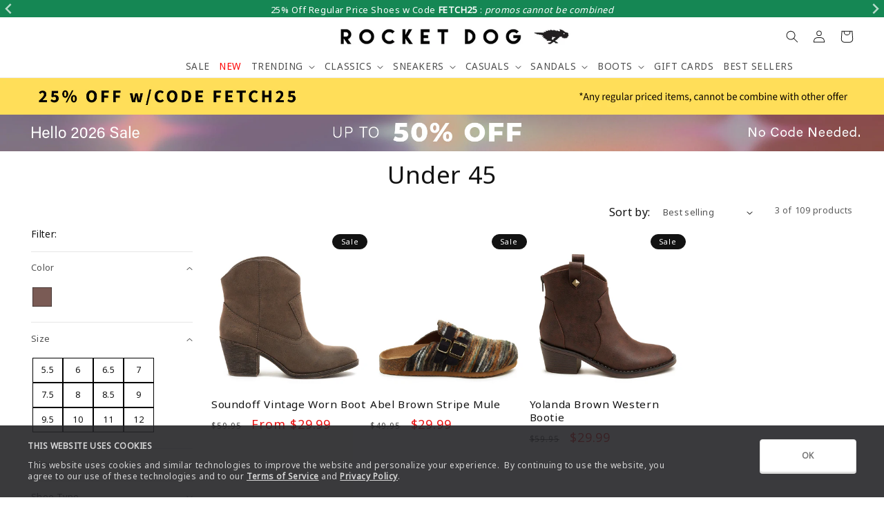

--- FILE ---
content_type: text/html; charset=utf-8
request_url: https://www.rocketdog.com/collections/under-45/color-brown
body_size: 42013
content:
<!doctype html>
<html class="no-js" lang="en">
  <head>
     <script
      id="Cookiebot"
      src="https://consent.cookiebot.com/uc.js"
      data-cbid = "3a29c523-bb72-43ba-810e-dbcecca2d24b"
      type="text/javascript"
      defer
    ></script>  
    <meta charset="utf-8">
    <meta http-equiv="X-UA-Compatible" content="IE=edge">
    <meta name="viewport" content="width=device-width,initial-scale=1">
    <meta name="theme-color" content="">
    <link rel="canonical" href="https://www.rocketdog.com/collections/under-45/color-brown">
    <link rel="preconnect" href="https://cdn.shopify.com" crossorigin><link rel="icon" type="image/png" href="//www.rocketdog.com/cdn/shop/files/favicon.png?crop=center&height=32&v=1621443101&width=32"><title>
      Under 45
 &ndash; tagged "color-brown" &ndash; Rocket Dog®</title>

    
      <meta name="description" content="Shop our Holiday gift guide for casuals, women&#39;s flats and sneakers under $45. Get free shipping on orders over $65 and easy 30 day returns only at Rocketdog.com. Affordable women&#39;s footwear- boots, booties, sandals, sneakers, flip flops, casuals and women&#39;s flats.">
    

    

<meta property="og:site_name" content="Rocket Dog®">
<meta property="og:url" content="https://www.rocketdog.com/collections/under-45/color-brown">
<meta property="og:title" content="Under 45">
<meta property="og:type" content="website">
<meta property="og:description" content="Shop our Holiday gift guide for casuals, women&#39;s flats and sneakers under $45. Get free shipping on orders over $65 and easy 30 day returns only at Rocketdog.com. Affordable women&#39;s footwear- boots, booties, sandals, sneakers, flip flops, casuals and women&#39;s flats."><meta property="og:image" content="http://www.rocketdog.com/cdn/shop/collections/Gifts-Under-45---Desktop.jpg?v=1575341924">
  <meta property="og:image:secure_url" content="https://www.rocketdog.com/cdn/shop/collections/Gifts-Under-45---Desktop.jpg?v=1575341924">
  <meta property="og:image:width" content="1900">
  <meta property="og:image:height" content="125"><meta name="twitter:card" content="summary_large_image">
<meta name="twitter:title" content="Under 45">
<meta name="twitter:description" content="Shop our Holiday gift guide for casuals, women&#39;s flats and sneakers under $45. Get free shipping on orders over $65 and easy 30 day returns only at Rocketdog.com. Affordable women&#39;s footwear- boots, booties, sandals, sneakers, flip flops, casuals and women&#39;s flats.">


    <meta name="robots" content="index,follow">



  <!-- Affirm --> 
<script> 
_affirm_config = { 
public_api_key:  "3JX3ORL9TVLX30UD", 
script:          "https://cdn1.affirm.com/js/v2/affirm.js" 
}; 
(function(l,g,m,e,a,f,b){var d,c=l[m]||{},h=document.createElement(f),n=document.getElementsByTagName(f)[0],k=function(a,b,c){return function(){a[b]._.push([c,arguments])}};c[e]=k(c,e,"set");d=c[e];c[a]={};c[a]._=[];d._=[];c[a][b]=k(c,a,b);a=0;for(b="set add save post open empty reset on off trigger ready setProduct".split(" ");a<b.length;a++)d[b[a]]=k(c,e,b[a]);a=0;for(b=["get","token","url","items"];a<b.length;a++)d[b[a]]=function(){};h.async=!0;h.src=g[f];n.parentNode.insertBefore(h,n);delete g[f];d(g);l[m]=c})(window,_affirm_config,"affirm","checkout","ui","script","ready"); 
// Use your live public API Key and https://cdn1.affirm.com/js/v2/affirm.js script to point to Affirm production environment. 
</script> 
<!-- End Affirm --> 
  
    <script src="//www.rocketdog.com/cdn/shop/t/82/assets/global.js?v=79344691755662202711766549621" defer="defer"></script>
    <script>window.performance && window.performance.mark && window.performance.mark('shopify.content_for_header.start');</script><meta name="facebook-domain-verification" content="t94w5lbiyaeax5a84mn82mpoillaek">
<meta name="google-site-verification" content="U5A1Q9xmXFuBLSeixN6uE_d6ctMN2tNMdbUZJJ9F19g">
<meta id="shopify-digital-wallet" name="shopify-digital-wallet" content="/19035555/digital_wallets/dialog">
<meta name="shopify-checkout-api-token" content="92daef6343319d1f3cb1948f3f00cfed">
<meta id="in-context-paypal-metadata" data-shop-id="19035555" data-venmo-supported="false" data-environment="production" data-locale="en_US" data-paypal-v4="true" data-currency="USD">
<link rel="alternate" type="application/atom+xml" title="Feed" href="/collections/under-45/color-brown.atom" />
<link rel="alternate" type="application/json+oembed" href="https://www.rocketdog.com/collections/under-45/color-brown.oembed">
<script async="async" src="/checkouts/internal/preloads.js?locale=en-US"></script>
<link rel="preconnect" href="https://shop.app" crossorigin="anonymous">
<script async="async" src="https://shop.app/checkouts/internal/preloads.js?locale=en-US&shop_id=19035555" crossorigin="anonymous"></script>
<script id="apple-pay-shop-capabilities" type="application/json">{"shopId":19035555,"countryCode":"US","currencyCode":"USD","merchantCapabilities":["supports3DS"],"merchantId":"gid:\/\/shopify\/Shop\/19035555","merchantName":"Rocket Dog®","requiredBillingContactFields":["postalAddress","email","phone"],"requiredShippingContactFields":["postalAddress","email","phone"],"shippingType":"shipping","supportedNetworks":["visa","masterCard","amex","discover","elo","jcb"],"total":{"type":"pending","label":"Rocket Dog®","amount":"1.00"},"shopifyPaymentsEnabled":true,"supportsSubscriptions":true}</script>
<script id="shopify-features" type="application/json">{"accessToken":"92daef6343319d1f3cb1948f3f00cfed","betas":["rich-media-storefront-analytics"],"domain":"www.rocketdog.com","predictiveSearch":true,"shopId":19035555,"locale":"en"}</script>
<script>var Shopify = Shopify || {};
Shopify.shop = "rocketdog.myshopify.com";
Shopify.locale = "en";
Shopify.currency = {"active":"USD","rate":"1.0"};
Shopify.country = "US";
Shopify.theme = {"name":"Copy of Copy of OWC_Dawn\/12-23","id":144541286470,"schema_name":"Dawn","schema_version":"7.1.0","theme_store_id":null,"role":"main"};
Shopify.theme.handle = "null";
Shopify.theme.style = {"id":null,"handle":null};
Shopify.cdnHost = "www.rocketdog.com/cdn";
Shopify.routes = Shopify.routes || {};
Shopify.routes.root = "/";</script>
<script type="module">!function(o){(o.Shopify=o.Shopify||{}).modules=!0}(window);</script>
<script>!function(o){function n(){var o=[];function n(){o.push(Array.prototype.slice.apply(arguments))}return n.q=o,n}var t=o.Shopify=o.Shopify||{};t.loadFeatures=n(),t.autoloadFeatures=n()}(window);</script>
<script>
  window.ShopifyPay = window.ShopifyPay || {};
  window.ShopifyPay.apiHost = "shop.app\/pay";
  window.ShopifyPay.redirectState = null;
</script>
<script id="shop-js-analytics" type="application/json">{"pageType":"collection"}</script>
<script defer="defer" async type="module" src="//www.rocketdog.com/cdn/shopifycloud/shop-js/modules/v2/client.init-shop-cart-sync_DtuiiIyl.en.esm.js"></script>
<script defer="defer" async type="module" src="//www.rocketdog.com/cdn/shopifycloud/shop-js/modules/v2/chunk.common_CUHEfi5Q.esm.js"></script>
<script type="module">
  await import("//www.rocketdog.com/cdn/shopifycloud/shop-js/modules/v2/client.init-shop-cart-sync_DtuiiIyl.en.esm.js");
await import("//www.rocketdog.com/cdn/shopifycloud/shop-js/modules/v2/chunk.common_CUHEfi5Q.esm.js");

  window.Shopify.SignInWithShop?.initShopCartSync?.({"fedCMEnabled":true,"windoidEnabled":true});

</script>
<script>
  window.Shopify = window.Shopify || {};
  if (!window.Shopify.featureAssets) window.Shopify.featureAssets = {};
  window.Shopify.featureAssets['shop-js'] = {"shop-cart-sync":["modules/v2/client.shop-cart-sync_DFoTY42P.en.esm.js","modules/v2/chunk.common_CUHEfi5Q.esm.js"],"init-fed-cm":["modules/v2/client.init-fed-cm_D2UNy1i2.en.esm.js","modules/v2/chunk.common_CUHEfi5Q.esm.js"],"init-shop-email-lookup-coordinator":["modules/v2/client.init-shop-email-lookup-coordinator_BQEe2rDt.en.esm.js","modules/v2/chunk.common_CUHEfi5Q.esm.js"],"shop-cash-offers":["modules/v2/client.shop-cash-offers_3CTtReFF.en.esm.js","modules/v2/chunk.common_CUHEfi5Q.esm.js","modules/v2/chunk.modal_BewljZkx.esm.js"],"shop-button":["modules/v2/client.shop-button_C6oxCjDL.en.esm.js","modules/v2/chunk.common_CUHEfi5Q.esm.js"],"init-windoid":["modules/v2/client.init-windoid_5pix8xhK.en.esm.js","modules/v2/chunk.common_CUHEfi5Q.esm.js"],"avatar":["modules/v2/client.avatar_BTnouDA3.en.esm.js"],"init-shop-cart-sync":["modules/v2/client.init-shop-cart-sync_DtuiiIyl.en.esm.js","modules/v2/chunk.common_CUHEfi5Q.esm.js"],"shop-toast-manager":["modules/v2/client.shop-toast-manager_BYv_8cH1.en.esm.js","modules/v2/chunk.common_CUHEfi5Q.esm.js"],"pay-button":["modules/v2/client.pay-button_FnF9EIkY.en.esm.js","modules/v2/chunk.common_CUHEfi5Q.esm.js"],"shop-login-button":["modules/v2/client.shop-login-button_CH1KUpOf.en.esm.js","modules/v2/chunk.common_CUHEfi5Q.esm.js","modules/v2/chunk.modal_BewljZkx.esm.js"],"init-customer-accounts-sign-up":["modules/v2/client.init-customer-accounts-sign-up_aj7QGgYS.en.esm.js","modules/v2/client.shop-login-button_CH1KUpOf.en.esm.js","modules/v2/chunk.common_CUHEfi5Q.esm.js","modules/v2/chunk.modal_BewljZkx.esm.js"],"init-shop-for-new-customer-accounts":["modules/v2/client.init-shop-for-new-customer-accounts_NbnYRf_7.en.esm.js","modules/v2/client.shop-login-button_CH1KUpOf.en.esm.js","modules/v2/chunk.common_CUHEfi5Q.esm.js","modules/v2/chunk.modal_BewljZkx.esm.js"],"init-customer-accounts":["modules/v2/client.init-customer-accounts_ppedhqCH.en.esm.js","modules/v2/client.shop-login-button_CH1KUpOf.en.esm.js","modules/v2/chunk.common_CUHEfi5Q.esm.js","modules/v2/chunk.modal_BewljZkx.esm.js"],"shop-follow-button":["modules/v2/client.shop-follow-button_CMIBBa6u.en.esm.js","modules/v2/chunk.common_CUHEfi5Q.esm.js","modules/v2/chunk.modal_BewljZkx.esm.js"],"lead-capture":["modules/v2/client.lead-capture_But0hIyf.en.esm.js","modules/v2/chunk.common_CUHEfi5Q.esm.js","modules/v2/chunk.modal_BewljZkx.esm.js"],"checkout-modal":["modules/v2/client.checkout-modal_BBxc70dQ.en.esm.js","modules/v2/chunk.common_CUHEfi5Q.esm.js","modules/v2/chunk.modal_BewljZkx.esm.js"],"shop-login":["modules/v2/client.shop-login_hM3Q17Kl.en.esm.js","modules/v2/chunk.common_CUHEfi5Q.esm.js","modules/v2/chunk.modal_BewljZkx.esm.js"],"payment-terms":["modules/v2/client.payment-terms_CAtGlQYS.en.esm.js","modules/v2/chunk.common_CUHEfi5Q.esm.js","modules/v2/chunk.modal_BewljZkx.esm.js"]};
</script>
<script>(function() {
  var isLoaded = false;
  function asyncLoad() {
    if (isLoaded) return;
    isLoaded = true;
    var urls = ["https:\/\/cdn-loyalty.yotpo.com\/loader\/lYpJjPLgYpq9rXMRgJ2VQg.js?shop=rocketdog.myshopify.com","https:\/\/d18eg7dreypte5.cloudfront.net\/scripts\/integrations\/subscription.js?shop=rocketdog.myshopify.com","\/\/staticw2.yotpo.com\/16WNkzXG9CUA29LehZQNrv0h3MC69zGqstuZCgRZ\/widget.js?shop=rocketdog.myshopify.com","https:\/\/d18eg7dreypte5.cloudfront.net\/browse-abandonment\/smsbump_timer.js?shop=rocketdog.myshopify.com","https:\/\/ecom-app.rakutenadvertising.io\/rakuten_advertising.js?shop=rocketdog.myshopify.com","https:\/\/tag.rmp.rakuten.com\/126218.ct.js?shop=rocketdog.myshopify.com","https:\/\/cdn.attn.tv\/rocketdog\/dtag.js?shop=rocketdog.myshopify.com"];
    for (var i = 0; i < urls.length; i++) {
      var s = document.createElement('script');
      s.type = 'text/javascript';
      s.async = true;
      s.src = urls[i];
      var x = document.getElementsByTagName('script')[0];
      x.parentNode.insertBefore(s, x);
    }
  };
  if(window.attachEvent) {
    window.attachEvent('onload', asyncLoad);
  } else {
    window.addEventListener('load', asyncLoad, false);
  }
})();</script>
<script id="__st">var __st={"a":19035555,"offset":-28800,"reqid":"f8bdc120-1cc4-4dd5-98fe-9cde3e4176b0-1766857329","pageurl":"www.rocketdog.com\/collections\/under-45\/color-brown","u":"b1acd0d07896","p":"collection","rtyp":"collection","rid":154385055814};</script>
<script>window.ShopifyPaypalV4VisibilityTracking = true;</script>
<script id="captcha-bootstrap">!function(){'use strict';const t='contact',e='account',n='new_comment',o=[[t,t],['blogs',n],['comments',n],[t,'customer']],c=[[e,'customer_login'],[e,'guest_login'],[e,'recover_customer_password'],[e,'create_customer']],r=t=>t.map((([t,e])=>`form[action*='/${t}']:not([data-nocaptcha='true']) input[name='form_type'][value='${e}']`)).join(','),a=t=>()=>t?[...document.querySelectorAll(t)].map((t=>t.form)):[];function s(){const t=[...o],e=r(t);return a(e)}const i='password',u='form_key',d=['recaptcha-v3-token','g-recaptcha-response','h-captcha-response',i],f=()=>{try{return window.sessionStorage}catch{return}},m='__shopify_v',_=t=>t.elements[u];function p(t,e,n=!1){try{const o=window.sessionStorage,c=JSON.parse(o.getItem(e)),{data:r}=function(t){const{data:e,action:n}=t;return t[m]||n?{data:e,action:n}:{data:t,action:n}}(c);for(const[e,n]of Object.entries(r))t.elements[e]&&(t.elements[e].value=n);n&&o.removeItem(e)}catch(o){console.error('form repopulation failed',{error:o})}}const l='form_type',E='cptcha';function T(t){t.dataset[E]=!0}const w=window,h=w.document,L='Shopify',v='ce_forms',y='captcha';let A=!1;((t,e)=>{const n=(g='f06e6c50-85a8-45c8-87d0-21a2b65856fe',I='https://cdn.shopify.com/shopifycloud/storefront-forms-hcaptcha/ce_storefront_forms_captcha_hcaptcha.v1.5.2.iife.js',D={infoText:'Protected by hCaptcha',privacyText:'Privacy',termsText:'Terms'},(t,e,n)=>{const o=w[L][v],c=o.bindForm;if(c)return c(t,g,e,D).then(n);var r;o.q.push([[t,g,e,D],n]),r=I,A||(h.body.append(Object.assign(h.createElement('script'),{id:'captcha-provider',async:!0,src:r})),A=!0)});var g,I,D;w[L]=w[L]||{},w[L][v]=w[L][v]||{},w[L][v].q=[],w[L][y]=w[L][y]||{},w[L][y].protect=function(t,e){n(t,void 0,e),T(t)},Object.freeze(w[L][y]),function(t,e,n,w,h,L){const[v,y,A,g]=function(t,e,n){const i=e?o:[],u=t?c:[],d=[...i,...u],f=r(d),m=r(i),_=r(d.filter((([t,e])=>n.includes(e))));return[a(f),a(m),a(_),s()]}(w,h,L),I=t=>{const e=t.target;return e instanceof HTMLFormElement?e:e&&e.form},D=t=>v().includes(t);t.addEventListener('submit',(t=>{const e=I(t);if(!e)return;const n=D(e)&&!e.dataset.hcaptchaBound&&!e.dataset.recaptchaBound,o=_(e),c=g().includes(e)&&(!o||!o.value);(n||c)&&t.preventDefault(),c&&!n&&(function(t){try{if(!f())return;!function(t){const e=f();if(!e)return;const n=_(t);if(!n)return;const o=n.value;o&&e.removeItem(o)}(t);const e=Array.from(Array(32),(()=>Math.random().toString(36)[2])).join('');!function(t,e){_(t)||t.append(Object.assign(document.createElement('input'),{type:'hidden',name:u})),t.elements[u].value=e}(t,e),function(t,e){const n=f();if(!n)return;const o=[...t.querySelectorAll(`input[type='${i}']`)].map((({name:t})=>t)),c=[...d,...o],r={};for(const[a,s]of new FormData(t).entries())c.includes(a)||(r[a]=s);n.setItem(e,JSON.stringify({[m]:1,action:t.action,data:r}))}(t,e)}catch(e){console.error('failed to persist form',e)}}(e),e.submit())}));const S=(t,e)=>{t&&!t.dataset[E]&&(n(t,e.some((e=>e===t))),T(t))};for(const o of['focusin','change'])t.addEventListener(o,(t=>{const e=I(t);D(e)&&S(e,y())}));const B=e.get('form_key'),M=e.get(l),P=B&&M;t.addEventListener('DOMContentLoaded',(()=>{const t=y();if(P)for(const e of t)e.elements[l].value===M&&p(e,B);[...new Set([...A(),...v().filter((t=>'true'===t.dataset.shopifyCaptcha))])].forEach((e=>S(e,t)))}))}(h,new URLSearchParams(w.location.search),n,t,e,['guest_login'])})(!0,!0)}();</script>
<script integrity="sha256-4kQ18oKyAcykRKYeNunJcIwy7WH5gtpwJnB7kiuLZ1E=" data-source-attribution="shopify.loadfeatures" defer="defer" src="//www.rocketdog.com/cdn/shopifycloud/storefront/assets/storefront/load_feature-a0a9edcb.js" crossorigin="anonymous"></script>
<script crossorigin="anonymous" defer="defer" src="//www.rocketdog.com/cdn/shopifycloud/storefront/assets/shopify_pay/storefront-65b4c6d7.js?v=20250812"></script>
<script data-source-attribution="shopify.dynamic_checkout.dynamic.init">var Shopify=Shopify||{};Shopify.PaymentButton=Shopify.PaymentButton||{isStorefrontPortableWallets:!0,init:function(){window.Shopify.PaymentButton.init=function(){};var t=document.createElement("script");t.src="https://www.rocketdog.com/cdn/shopifycloud/portable-wallets/latest/portable-wallets.en.js",t.type="module",document.head.appendChild(t)}};
</script>
<script data-source-attribution="shopify.dynamic_checkout.buyer_consent">
  function portableWalletsHideBuyerConsent(e){var t=document.getElementById("shopify-buyer-consent"),n=document.getElementById("shopify-subscription-policy-button");t&&n&&(t.classList.add("hidden"),t.setAttribute("aria-hidden","true"),n.removeEventListener("click",e))}function portableWalletsShowBuyerConsent(e){var t=document.getElementById("shopify-buyer-consent"),n=document.getElementById("shopify-subscription-policy-button");t&&n&&(t.classList.remove("hidden"),t.removeAttribute("aria-hidden"),n.addEventListener("click",e))}window.Shopify?.PaymentButton&&(window.Shopify.PaymentButton.hideBuyerConsent=portableWalletsHideBuyerConsent,window.Shopify.PaymentButton.showBuyerConsent=portableWalletsShowBuyerConsent);
</script>
<script data-source-attribution="shopify.dynamic_checkout.cart.bootstrap">document.addEventListener("DOMContentLoaded",(function(){function t(){return document.querySelector("shopify-accelerated-checkout-cart, shopify-accelerated-checkout")}if(t())Shopify.PaymentButton.init();else{new MutationObserver((function(e,n){t()&&(Shopify.PaymentButton.init(),n.disconnect())})).observe(document.body,{childList:!0,subtree:!0})}}));
</script>
<link id="shopify-accelerated-checkout-styles" rel="stylesheet" media="screen" href="https://www.rocketdog.com/cdn/shopifycloud/portable-wallets/latest/accelerated-checkout-backwards-compat.css" crossorigin="anonymous">
<style id="shopify-accelerated-checkout-cart">
        #shopify-buyer-consent {
  margin-top: 1em;
  display: inline-block;
  width: 100%;
}

#shopify-buyer-consent.hidden {
  display: none;
}

#shopify-subscription-policy-button {
  background: none;
  border: none;
  padding: 0;
  text-decoration: underline;
  font-size: inherit;
  cursor: pointer;
}

#shopify-subscription-policy-button::before {
  box-shadow: none;
}

      </style>
<script id="sections-script" data-sections="header,footer" defer="defer" src="//www.rocketdog.com/cdn/shop/t/82/compiled_assets/scripts.js?19976"></script>
<script>window.performance && window.performance.mark && window.performance.mark('shopify.content_for_header.end');</script>
    <script>
function feedback() {
  const p = window.Shopify.customerPrivacy;
  console.log(`Tracking ${p.userCanBeTracked() ? "en" : "dis"}abled`);
}
window.Shopify.loadFeatures(
  [
    {
      name: "consent-tracking-api",
      version: "0.1",
    },
  ],
  function (error) {
    if (error) throw error;
    if ("Cookiebot" in window)
      window.Shopify.customerPrivacy.setTrackingConsent({
        "analytics": false,
        "marketing": false,
        "preferences": false,
        "sale_of_data": false,
      }, () => console.log("Awaiting consent")
    );
  }
);

window.addEventListener("CookiebotOnConsentReady", function () {
  const C = Cookiebot.consent,
      existConsentShopify = setInterval(function () {
        if (window.Shopify.customerPrivacy) {
          clearInterval(existConsentShopify);
          window.Shopify.customerPrivacy.setTrackingConsent({
            "analytics": C["statistics"],
            "marketing": C["marketing"],
            "preferences": C["preferences"],
            "sale_of_data": C["marketing"],
          }, () => console.log("Consent captured"))
        }
      }, 100);
});
</script>

<style>
  .follow-icon-wrapper:before {
      background: #000000 !important;

      border: 1px solid #000000 !important ;
  }
</style>
    <style data-shopify>
      
      
      
      
      

      :root {
        --font-body-family: "system_ui", -apple-system, 'Segoe UI', Roboto, 'Helvetica Neue', 'Noto Sans', 'Liberation Sans', Arial, sans-serif, 'Apple Color Emoji', 'Segoe UI Emoji', 'Segoe UI Symbol', 'Noto Color Emoji';
        --font-body-style: normal;
        --font-body-weight: 400;
        --font-body-weight-bold: 700;

        --font-heading-family: "system_ui", -apple-system, 'Segoe UI', Roboto, 'Helvetica Neue', 'Noto Sans', 'Liberation Sans', Arial, sans-serif, 'Apple Color Emoji', 'Segoe UI Emoji', 'Segoe UI Symbol', 'Noto Color Emoji';
        --font-heading-style: normal;
        --font-heading-weight: 400;

        --font-body-scale: 0.9;
        --font-heading-scale: 1.1111111111111112;

        --color-base-text: 18, 18, 18;
        --color-shadow: 18, 18, 18;
        --color-base-background-1: 255, 255, 255;
        --color-base-background-2: 255, 255, 255;
        --color-base-solid-button-labels: 255, 255, 255;
        --color-base-outline-button-labels: 18, 18, 18;
        --color-base-accent-1: 247, 128, 38;
        --color-base-accent-2: 18, 18, 18;
        --payment-terms-background-color: #ffffff;

        --gradient-base-background-1: #ffffff;
        --gradient-base-background-2: #ffffff;
        --gradient-base-accent-1: #f78026;
        --gradient-base-accent-2: #121212;

        --media-padding: px;
        --media-border-opacity: 0.05;
        --media-border-width: 1px;
        --media-radius: 0px;
        --media-shadow-opacity: 0.0;
        --media-shadow-horizontal-offset: 0px;
        --media-shadow-vertical-offset: 4px;
        --media-shadow-blur-radius: 5px;
        --media-shadow-visible: 0;

        --page-width: 192rem;
        --page-width-margin: 0rem;

        --product-card-image-padding: 0.0rem;
        --product-card-corner-radius: 0.0rem;
        --product-card-text-alignment: center;
        --product-card-border-width: 0.0rem;
        --product-card-border-opacity: 0.1;
        --product-card-shadow-opacity: 0.0;
        --product-card-shadow-visible: 0;
        --product-card-shadow-horizontal-offset: 0.0rem;
        --product-card-shadow-vertical-offset: 0.4rem;
        --product-card-shadow-blur-radius: 0.5rem;

        --collection-card-image-padding: 0.0rem;
        --collection-card-corner-radius: 0.0rem;
        --collection-card-text-alignment: left;
        --collection-card-border-width: 0.0rem;
        --collection-card-border-opacity: 0.0;
        --collection-card-shadow-opacity: 0.1;
        --collection-card-shadow-visible: 1;
        --collection-card-shadow-horizontal-offset: 0.0rem;
        --collection-card-shadow-vertical-offset: 0.0rem;
        --collection-card-shadow-blur-radius: 0.0rem;

        --blog-card-image-padding: 0.0rem;
        --blog-card-corner-radius: 0.0rem;
        --blog-card-text-alignment: left;
        --blog-card-border-width: 0.0rem;
        --blog-card-border-opacity: 0.0;
        --blog-card-shadow-opacity: 0.1;
        --blog-card-shadow-visible: 1;
        --blog-card-shadow-horizontal-offset: 0.0rem;
        --blog-card-shadow-vertical-offset: 0.0rem;
        --blog-card-shadow-blur-radius: 0.0rem;

        --badge-corner-radius: 4.0rem;

        --popup-border-width: 1px;
        --popup-border-opacity: 0.1;
        --popup-corner-radius: 0px;
        --popup-shadow-opacity: 0.0;
        --popup-shadow-horizontal-offset: 0px;
        --popup-shadow-vertical-offset: 4px;
        --popup-shadow-blur-radius: 5px;

        --drawer-border-width: 1px;
        --drawer-border-opacity: 0.1;
        --drawer-shadow-opacity: 0.0;
        --drawer-shadow-horizontal-offset: -26px;
        --drawer-shadow-vertical-offset: 4px;
        --drawer-shadow-blur-radius: 5px;

        --spacing-sections-desktop: 8px;
        --spacing-sections-mobile: 8px;

        --grid-desktop-vertical-spacing: 4px;
        --grid-desktop-horizontal-spacing: 4px;
        --grid-mobile-vertical-spacing: 2px;
        --grid-mobile-horizontal-spacing: 2px;

        --text-boxes-border-opacity: 0.1;
        --text-boxes-border-width: 0px;
        --text-boxes-radius: 0px;
        --text-boxes-shadow-opacity: 0.0;
        --text-boxes-shadow-visible: 0;
        --text-boxes-shadow-horizontal-offset: -18px;
        --text-boxes-shadow-vertical-offset: 4px;
        --text-boxes-shadow-blur-radius: 5px;

        --buttons-radius: 0px;
        --buttons-radius-outset: 0px;
        --buttons-border-width: 1px;
        --buttons-border-opacity: 1.0;
        --buttons-shadow-opacity: 0.0;
        --buttons-shadow-visible: 0;
        --buttons-shadow-horizontal-offset: 0px;
        --buttons-shadow-vertical-offset: 4px;
        --buttons-shadow-blur-radius: 5px;
        --buttons-border-offset: 0px;

        --inputs-radius: 0px;
        --inputs-border-width: 1px;
        --inputs-border-opacity: 0.55;
        --inputs-shadow-opacity: 0.0;
        --inputs-shadow-horizontal-offset: 0px;
        --inputs-margin-offset: 0px;
        --inputs-shadow-vertical-offset: -10px;
        --inputs-shadow-blur-radius: 5px;
        --inputs-radius-outset: 0px;

        --variant-pills-radius: 0px;
        --variant-pills-border-width: 1px;
        --variant-pills-border-opacity: 0.2;
        --variant-pills-shadow-opacity: 0.0;
        --variant-pills-shadow-horizontal-offset: 0px;
        --variant-pills-shadow-vertical-offset: 2px;
        --variant-pills-shadow-blur-radius: 5px;
      }

      *,
      *::before,
      *::after {
        box-sizing: inherit;
      }

      html {
        box-sizing: border-box;
        font-size: calc(var(--font-body-scale) * 62.5%);
        height: 100%;
      }

      body {
        display: grid;
        grid-template-rows: auto auto 1fr auto;
        grid-template-columns: 100%;
        min-height: 100%;
        margin: 0;
        font-size: 1.5rem;
        letter-spacing: 0.06rem;
        line-height: calc(1 + 0.8 / var(--font-body-scale));
        font-family: var(--font-body-family);
        font-style: var(--font-body-style);
        font-weight: var(--font-body-weight);
      }

      @media screen and (min-width: 750px) {
        body {
          font-size: 1.6rem;
        }
      }
    </style>

    <link href="//www.rocketdog.com/cdn/shop/t/82/assets/base.css?v=160750213758300659021766549621" rel="stylesheet" type="text/css" media="all" />
<link rel="stylesheet" href="//www.rocketdog.com/cdn/shop/t/82/assets/component-predictive-search.css?v=83512081251802922551766549621" media="print" onload="this.media='all'"><script>document.documentElement.className = document.documentElement.className.replace('no-js', 'js');
    if (Shopify.designMode) {
      document.documentElement.classList.add('shopify-design-mode');
    }
    </script>

    <!-- added params to disable cookies -->
    <script src="https://cdn-widgetsrepository.yotpo.com/v1/loader/6XFqZMbr2lPYuJpiFZBFKQ?disable_tracking=true" async></script>


    <!-- Yotpo Loyalty -->
    <script src="https://cdn-widgetsrepository.yotpo.com/v1/loader/lYpJjPLgYpq9rXMRgJ2VQg?disable_tracking=true" async></script>
    <div class="yotpo-stickybar-desktop">
  <div class="yotpo-widget-instance" data-yotpo-instance-id="334390"></div>
</div>

<div class="yotpo-stickybar-desktop">
  <div class="yotpo-widget-instance yotpo-hide" data-yotpo-instance-id="914174"></div>
</div>
    <!-- Yotpo Loyalty End-->
<!-- BEGIN app block: shopify://apps/yotpo-product-reviews/blocks/settings/eb7dfd7d-db44-4334-bc49-c893b51b36cf -->


  <script type="text/javascript" src="https://cdn-widgetsrepository.yotpo.com/v1/loader/16WNkzXG9CUA29LehZQNrv0h3MC69zGqstuZCgRZ?languageCode=en" async></script>



  
<!-- END app block --><!-- BEGIN app block: shopify://apps/attentive/blocks/attn-tag/8df62c72-8fe4-407e-a5b3-72132be30a0d --><script type="text/javascript" src="https://cdn.attn.tv/rocketdog/dtag.js?source=app-embed" defer="defer"></script>


<!-- END app block --><!-- BEGIN app block: shopify://apps/klaviyo-email-marketing-sms/blocks/klaviyo-onsite-embed/2632fe16-c075-4321-a88b-50b567f42507 -->












  <script async src="https://static.klaviyo.com/onsite/js/QCGUpv/klaviyo.js?company_id=QCGUpv"></script>
  <script>!function(){if(!window.klaviyo){window._klOnsite=window._klOnsite||[];try{window.klaviyo=new Proxy({},{get:function(n,i){return"push"===i?function(){var n;(n=window._klOnsite).push.apply(n,arguments)}:function(){for(var n=arguments.length,o=new Array(n),w=0;w<n;w++)o[w]=arguments[w];var t="function"==typeof o[o.length-1]?o.pop():void 0,e=new Promise((function(n){window._klOnsite.push([i].concat(o,[function(i){t&&t(i),n(i)}]))}));return e}}})}catch(n){window.klaviyo=window.klaviyo||[],window.klaviyo.push=function(){var n;(n=window._klOnsite).push.apply(n,arguments)}}}}();</script>

  




  <script>
    window.klaviyoReviewsProductDesignMode = false
  </script>







<!-- END app block --><!-- BEGIN app block: shopify://apps/yotpo-loyalty-rewards/blocks/loader-app-embed-block/2f9660df-5018-4e02-9868-ee1fb88d6ccd -->
    <script src="https://cdn-widgetsrepository.yotpo.com/v1/loader/lYpJjPLgYpq9rXMRgJ2VQg" async></script>




<!-- END app block --><link href="https://monorail-edge.shopifysvc.com" rel="dns-prefetch">
<script>(function(){if ("sendBeacon" in navigator && "performance" in window) {try {var session_token_from_headers = performance.getEntriesByType('navigation')[0].serverTiming.find(x => x.name == '_s').description;} catch {var session_token_from_headers = undefined;}var session_cookie_matches = document.cookie.match(/_shopify_s=([^;]*)/);var session_token_from_cookie = session_cookie_matches && session_cookie_matches.length === 2 ? session_cookie_matches[1] : "";var session_token = session_token_from_headers || session_token_from_cookie || "";function handle_abandonment_event(e) {var entries = performance.getEntries().filter(function(entry) {return /monorail-edge.shopifysvc.com/.test(entry.name);});if (!window.abandonment_tracked && entries.length === 0) {window.abandonment_tracked = true;var currentMs = Date.now();var navigation_start = performance.timing.navigationStart;var payload = {shop_id: 19035555,url: window.location.href,navigation_start,duration: currentMs - navigation_start,session_token,page_type: "collection"};window.navigator.sendBeacon("https://monorail-edge.shopifysvc.com/v1/produce", JSON.stringify({schema_id: "online_store_buyer_site_abandonment/1.1",payload: payload,metadata: {event_created_at_ms: currentMs,event_sent_at_ms: currentMs}}));}}window.addEventListener('pagehide', handle_abandonment_event);}}());</script>
<script id="web-pixels-manager-setup">(function e(e,d,r,n,o){if(void 0===o&&(o={}),!Boolean(null===(a=null===(i=window.Shopify)||void 0===i?void 0:i.analytics)||void 0===a?void 0:a.replayQueue)){var i,a;window.Shopify=window.Shopify||{};var t=window.Shopify;t.analytics=t.analytics||{};var s=t.analytics;s.replayQueue=[],s.publish=function(e,d,r){return s.replayQueue.push([e,d,r]),!0};try{self.performance.mark("wpm:start")}catch(e){}var l=function(){var e={modern:/Edge?\/(1{2}[4-9]|1[2-9]\d|[2-9]\d{2}|\d{4,})\.\d+(\.\d+|)|Firefox\/(1{2}[4-9]|1[2-9]\d|[2-9]\d{2}|\d{4,})\.\d+(\.\d+|)|Chrom(ium|e)\/(9{2}|\d{3,})\.\d+(\.\d+|)|(Maci|X1{2}).+ Version\/(15\.\d+|(1[6-9]|[2-9]\d|\d{3,})\.\d+)([,.]\d+|)( \(\w+\)|)( Mobile\/\w+|) Safari\/|Chrome.+OPR\/(9{2}|\d{3,})\.\d+\.\d+|(CPU[ +]OS|iPhone[ +]OS|CPU[ +]iPhone|CPU IPhone OS|CPU iPad OS)[ +]+(15[._]\d+|(1[6-9]|[2-9]\d|\d{3,})[._]\d+)([._]\d+|)|Android:?[ /-](13[3-9]|1[4-9]\d|[2-9]\d{2}|\d{4,})(\.\d+|)(\.\d+|)|Android.+Firefox\/(13[5-9]|1[4-9]\d|[2-9]\d{2}|\d{4,})\.\d+(\.\d+|)|Android.+Chrom(ium|e)\/(13[3-9]|1[4-9]\d|[2-9]\d{2}|\d{4,})\.\d+(\.\d+|)|SamsungBrowser\/([2-9]\d|\d{3,})\.\d+/,legacy:/Edge?\/(1[6-9]|[2-9]\d|\d{3,})\.\d+(\.\d+|)|Firefox\/(5[4-9]|[6-9]\d|\d{3,})\.\d+(\.\d+|)|Chrom(ium|e)\/(5[1-9]|[6-9]\d|\d{3,})\.\d+(\.\d+|)([\d.]+$|.*Safari\/(?![\d.]+ Edge\/[\d.]+$))|(Maci|X1{2}).+ Version\/(10\.\d+|(1[1-9]|[2-9]\d|\d{3,})\.\d+)([,.]\d+|)( \(\w+\)|)( Mobile\/\w+|) Safari\/|Chrome.+OPR\/(3[89]|[4-9]\d|\d{3,})\.\d+\.\d+|(CPU[ +]OS|iPhone[ +]OS|CPU[ +]iPhone|CPU IPhone OS|CPU iPad OS)[ +]+(10[._]\d+|(1[1-9]|[2-9]\d|\d{3,})[._]\d+)([._]\d+|)|Android:?[ /-](13[3-9]|1[4-9]\d|[2-9]\d{2}|\d{4,})(\.\d+|)(\.\d+|)|Mobile Safari.+OPR\/([89]\d|\d{3,})\.\d+\.\d+|Android.+Firefox\/(13[5-9]|1[4-9]\d|[2-9]\d{2}|\d{4,})\.\d+(\.\d+|)|Android.+Chrom(ium|e)\/(13[3-9]|1[4-9]\d|[2-9]\d{2}|\d{4,})\.\d+(\.\d+|)|Android.+(UC? ?Browser|UCWEB|U3)[ /]?(15\.([5-9]|\d{2,})|(1[6-9]|[2-9]\d|\d{3,})\.\d+)\.\d+|SamsungBrowser\/(5\.\d+|([6-9]|\d{2,})\.\d+)|Android.+MQ{2}Browser\/(14(\.(9|\d{2,})|)|(1[5-9]|[2-9]\d|\d{3,})(\.\d+|))(\.\d+|)|K[Aa][Ii]OS\/(3\.\d+|([4-9]|\d{2,})\.\d+)(\.\d+|)/},d=e.modern,r=e.legacy,n=navigator.userAgent;return n.match(d)?"modern":n.match(r)?"legacy":"unknown"}(),u="modern"===l?"modern":"legacy",c=(null!=n?n:{modern:"",legacy:""})[u],f=function(e){return[e.baseUrl,"/wpm","/b",e.hashVersion,"modern"===e.buildTarget?"m":"l",".js"].join("")}({baseUrl:d,hashVersion:r,buildTarget:u}),m=function(e){var d=e.version,r=e.bundleTarget,n=e.surface,o=e.pageUrl,i=e.monorailEndpoint;return{emit:function(e){var a=e.status,t=e.errorMsg,s=(new Date).getTime(),l=JSON.stringify({metadata:{event_sent_at_ms:s},events:[{schema_id:"web_pixels_manager_load/3.1",payload:{version:d,bundle_target:r,page_url:o,status:a,surface:n,error_msg:t},metadata:{event_created_at_ms:s}}]});if(!i)return console&&console.warn&&console.warn("[Web Pixels Manager] No Monorail endpoint provided, skipping logging."),!1;try{return self.navigator.sendBeacon.bind(self.navigator)(i,l)}catch(e){}var u=new XMLHttpRequest;try{return u.open("POST",i,!0),u.setRequestHeader("Content-Type","text/plain"),u.send(l),!0}catch(e){return console&&console.warn&&console.warn("[Web Pixels Manager] Got an unhandled error while logging to Monorail."),!1}}}}({version:r,bundleTarget:l,surface:e.surface,pageUrl:self.location.href,monorailEndpoint:e.monorailEndpoint});try{o.browserTarget=l,function(e){var d=e.src,r=e.async,n=void 0===r||r,o=e.onload,i=e.onerror,a=e.sri,t=e.scriptDataAttributes,s=void 0===t?{}:t,l=document.createElement("script"),u=document.querySelector("head"),c=document.querySelector("body");if(l.async=n,l.src=d,a&&(l.integrity=a,l.crossOrigin="anonymous"),s)for(var f in s)if(Object.prototype.hasOwnProperty.call(s,f))try{l.dataset[f]=s[f]}catch(e){}if(o&&l.addEventListener("load",o),i&&l.addEventListener("error",i),u)u.appendChild(l);else{if(!c)throw new Error("Did not find a head or body element to append the script");c.appendChild(l)}}({src:f,async:!0,onload:function(){if(!function(){var e,d;return Boolean(null===(d=null===(e=window.Shopify)||void 0===e?void 0:e.analytics)||void 0===d?void 0:d.initialized)}()){var d=window.webPixelsManager.init(e)||void 0;if(d){var r=window.Shopify.analytics;r.replayQueue.forEach((function(e){var r=e[0],n=e[1],o=e[2];d.publishCustomEvent(r,n,o)})),r.replayQueue=[],r.publish=d.publishCustomEvent,r.visitor=d.visitor,r.initialized=!0}}},onerror:function(){return m.emit({status:"failed",errorMsg:"".concat(f," has failed to load")})},sri:function(e){var d=/^sha384-[A-Za-z0-9+/=]+$/;return"string"==typeof e&&d.test(e)}(c)?c:"",scriptDataAttributes:o}),m.emit({status:"loading"})}catch(e){m.emit({status:"failed",errorMsg:(null==e?void 0:e.message)||"Unknown error"})}}})({shopId: 19035555,storefrontBaseUrl: "https://www.rocketdog.com",extensionsBaseUrl: "https://extensions.shopifycdn.com/cdn/shopifycloud/web-pixels-manager",monorailEndpoint: "https://monorail-edge.shopifysvc.com/unstable/produce_batch",surface: "storefront-renderer",enabledBetaFlags: ["2dca8a86","a0d5f9d2"],webPixelsConfigList: [{"id":"1437401158","configuration":"{\"env\":\"prod\"}","eventPayloadVersion":"v1","runtimeContext":"LAX","scriptVersion":"3dbd78f0aeeb2c473821a9db9e2dd54a","type":"APP","apiClientId":3977633,"privacyPurposes":["ANALYTICS","MARKETING"],"dataSharingAdjustments":{"protectedCustomerApprovalScopes":["read_customer_address","read_customer_email","read_customer_name","read_customer_personal_data","read_customer_phone"]}},{"id":"1430093894","configuration":"{\"accountID\":\"QCGUpv\",\"webPixelConfig\":\"eyJlbmFibGVBZGRlZFRvQ2FydEV2ZW50cyI6IHRydWV9\"}","eventPayloadVersion":"v1","runtimeContext":"STRICT","scriptVersion":"524f6c1ee37bacdca7657a665bdca589","type":"APP","apiClientId":123074,"privacyPurposes":["ANALYTICS","MARKETING"],"dataSharingAdjustments":{"protectedCustomerApprovalScopes":["read_customer_address","read_customer_email","read_customer_name","read_customer_personal_data","read_customer_phone"]}},{"id":"1425342534","configuration":"{\"config\":\"{\\\"google_tag_ids\\\":[\\\"G-506EM5JW0H\\\",\\\"AW-1039467309\\\",\\\"GT-K5MPJSW8\\\"],\\\"target_country\\\":\\\"ZZ\\\",\\\"gtag_events\\\":[{\\\"type\\\":\\\"begin_checkout\\\",\\\"action_label\\\":[\\\"G-506EM5JW0H\\\",\\\"AW-1039467309\\\/Rbn1CKypzvoaEK2G1O8D\\\"]},{\\\"type\\\":\\\"search\\\",\\\"action_label\\\":[\\\"G-506EM5JW0H\\\",\\\"AW-1039467309\\\/WX6TCIvL1p4bEK2G1O8D\\\"]},{\\\"type\\\":\\\"view_item\\\",\\\"action_label\\\":[\\\"G-506EM5JW0H\\\",\\\"AW-1039467309\\\/tiLyCLKpzvoaEK2G1O8D\\\",\\\"MC-0DQTX5Q98K\\\"]},{\\\"type\\\":\\\"purchase\\\",\\\"action_label\\\":[\\\"G-506EM5JW0H\\\",\\\"AW-1039467309\\\/Bp0ACLyOvfoaEK2G1O8D\\\",\\\"MC-0DQTX5Q98K\\\"]},{\\\"type\\\":\\\"page_view\\\",\\\"action_label\\\":[\\\"G-506EM5JW0H\\\",\\\"AW-1039467309\\\/tiLyCLKpzvoaEK2G1O8D\\\",\\\"MC-0DQTX5Q98K\\\"]},{\\\"type\\\":\\\"add_payment_info\\\",\\\"action_label\\\":[\\\"G-506EM5JW0H\\\",\\\"AW-1039467309\\\/725LCI7L1p4bEK2G1O8D\\\"]},{\\\"type\\\":\\\"add_to_cart\\\",\\\"action_label\\\":[\\\"G-506EM5JW0H\\\",\\\"AW-1039467309\\\/tpPoCK-pzvoaEK2G1O8D\\\"]}],\\\"enable_monitoring_mode\\\":false}\"}","eventPayloadVersion":"v1","runtimeContext":"OPEN","scriptVersion":"b2a88bafab3e21179ed38636efcd8a93","type":"APP","apiClientId":1780363,"privacyPurposes":[],"dataSharingAdjustments":{"protectedCustomerApprovalScopes":["read_customer_address","read_customer_email","read_customer_name","read_customer_personal_data","read_customer_phone"]}},{"id":"1401389126","configuration":"{\"yotpoStoreId\":\"16WNkzXG9CUA29LehZQNrv0h3MC69zGqstuZCgRZ\"}","eventPayloadVersion":"v1","runtimeContext":"STRICT","scriptVersion":"8bb37a256888599d9a3d57f0551d3859","type":"APP","apiClientId":70132,"privacyPurposes":["ANALYTICS","MARKETING","SALE_OF_DATA"],"dataSharingAdjustments":{"protectedCustomerApprovalScopes":["read_customer_address","read_customer_email","read_customer_name","read_customer_personal_data","read_customer_phone"]}},{"id":"494108742","configuration":"{\"loggingEnabled\":\"true\", \"ranMid\":\"52870\", \"serverPixelEnabled\":\"true\"}","eventPayloadVersion":"v1","runtimeContext":"STRICT","scriptVersion":"67876d85c0116003a8f8eee2de1601f3","type":"APP","apiClientId":2531653,"privacyPurposes":["ANALYTICS"],"dataSharingAdjustments":{"protectedCustomerApprovalScopes":["read_customer_address","read_customer_personal_data"]}},{"id":"159481926","configuration":"{\"pixel_id\":\"635299513268821\",\"pixel_type\":\"facebook_pixel\",\"metaapp_system_user_token\":\"-\"}","eventPayloadVersion":"v1","runtimeContext":"OPEN","scriptVersion":"ca16bc87fe92b6042fbaa3acc2fbdaa6","type":"APP","apiClientId":2329312,"privacyPurposes":["ANALYTICS","MARKETING","SALE_OF_DATA"],"dataSharingAdjustments":{"protectedCustomerApprovalScopes":["read_customer_address","read_customer_email","read_customer_name","read_customer_personal_data","read_customer_phone"]}},{"id":"47087686","configuration":"{\"tagID\":\"2614051340893\"}","eventPayloadVersion":"v1","runtimeContext":"STRICT","scriptVersion":"18031546ee651571ed29edbe71a3550b","type":"APP","apiClientId":3009811,"privacyPurposes":["ANALYTICS","MARKETING","SALE_OF_DATA"],"dataSharingAdjustments":{"protectedCustomerApprovalScopes":["read_customer_address","read_customer_email","read_customer_name","read_customer_personal_data","read_customer_phone"]}},{"id":"18972742","configuration":"{\"store\":\"rocketdog.myshopify.com\"}","eventPayloadVersion":"v1","runtimeContext":"STRICT","scriptVersion":"8450b52b59e80bfb2255f1e069ee1acd","type":"APP","apiClientId":740217,"privacyPurposes":["ANALYTICS","MARKETING","SALE_OF_DATA"],"dataSharingAdjustments":{"protectedCustomerApprovalScopes":["read_customer_address","read_customer_email","read_customer_name","read_customer_personal_data","read_customer_phone"]}},{"id":"125829190","eventPayloadVersion":"1","runtimeContext":"LAX","scriptVersion":"1","type":"CUSTOM","privacyPurposes":["MARKETING"],"name":"Neway - Bing - UET Tag"},{"id":"shopify-app-pixel","configuration":"{}","eventPayloadVersion":"v1","runtimeContext":"STRICT","scriptVersion":"0450","apiClientId":"shopify-pixel","type":"APP","privacyPurposes":["ANALYTICS","MARKETING"]},{"id":"shopify-custom-pixel","eventPayloadVersion":"v1","runtimeContext":"LAX","scriptVersion":"0450","apiClientId":"shopify-pixel","type":"CUSTOM","privacyPurposes":["ANALYTICS","MARKETING"]}],isMerchantRequest: false,initData: {"shop":{"name":"Rocket Dog®","paymentSettings":{"currencyCode":"USD"},"myshopifyDomain":"rocketdog.myshopify.com","countryCode":"US","storefrontUrl":"https:\/\/www.rocketdog.com"},"customer":null,"cart":null,"checkout":null,"productVariants":[],"purchasingCompany":null},},"https://www.rocketdog.com/cdn","da62cc92w68dfea28pcf9825a4m392e00d0",{"modern":"","legacy":""},{"shopId":"19035555","storefrontBaseUrl":"https:\/\/www.rocketdog.com","extensionBaseUrl":"https:\/\/extensions.shopifycdn.com\/cdn\/shopifycloud\/web-pixels-manager","surface":"storefront-renderer","enabledBetaFlags":"[\"2dca8a86\", \"a0d5f9d2\"]","isMerchantRequest":"false","hashVersion":"da62cc92w68dfea28pcf9825a4m392e00d0","publish":"custom","events":"[[\"page_viewed\",{}],[\"collection_viewed\",{\"collection\":{\"id\":\"154385055814\",\"title\":\"Under 45\",\"productVariants\":[{\"price\":{\"amount\":59.95,\"currencyCode\":\"USD\"},\"product\":{\"title\":\"Soundoff Vintage Worn Boot\",\"vendor\":\"Rocket Dog®\",\"id\":\"9054590609\",\"untranslatedTitle\":\"Soundoff Vintage Worn Boot\",\"url\":\"\/products\/soundoff-vintage-worn\",\"type\":\"Boots\"},\"id\":\"32970641169\",\"image\":{\"src\":\"\/\/www.rocketdog.com\/cdn\/shop\/products\/soundoff_vintage_worn_pu_brown_002.jpg?v=1736859280\"},\"sku\":\"SOUNDOFFVW\",\"title\":\"5.5 \/ BROWN\",\"untranslatedTitle\":\"5.5 \/ BROWN\"},{\"price\":{\"amount\":29.99,\"currencyCode\":\"USD\"},\"product\":{\"title\":\"Abel Brown Stripe Mule\",\"vendor\":\"Rocket Dog®\",\"id\":\"7238995476550\",\"untranslatedTitle\":\"Abel Brown Stripe Mule\",\"url\":\"\/products\/abel-brown-stripe-mule\",\"type\":\"Casuals\"},\"id\":\"40878798110790\",\"image\":{\"src\":\"\/\/www.rocketdog.com\/cdn\/shop\/products\/ABELTN_BROWN_2_7a2e6088-d5f9-4440-b42f-5388b4d3e78b.jpg?v=1736858605\"},\"sku\":\"ABELTN\",\"title\":\"6 \/ BROWN \/ TIFFIN FABRIC\",\"untranslatedTitle\":\"6 \/ BROWN \/ TIFFIN FABRIC\"},{\"price\":{\"amount\":29.99,\"currencyCode\":\"USD\"},\"product\":{\"title\":\"Yolanda Brown Western Bootie\",\"vendor\":\"Rocket Dog®\",\"id\":\"7126724345926\",\"untranslatedTitle\":\"Yolanda Brown Western Bootie\",\"url\":\"\/products\/yolanda-brown-western-bootie\",\"type\":\"Boots\"},\"id\":\"40608380452934\",\"image\":{\"src\":\"\/\/www.rocketdog.com\/cdn\/shop\/products\/yolanda_roadie_pu_chocolate_002.jpg?v=1736858642\"},\"sku\":\"YOLANDARE\",\"title\":\"6 \/ CHOCOLATE \/ CHOCOLATE\",\"untranslatedTitle\":\"6 \/ CHOCOLATE \/ CHOCOLATE\"}]}}]]"});</script><script>
  window.ShopifyAnalytics = window.ShopifyAnalytics || {};
  window.ShopifyAnalytics.meta = window.ShopifyAnalytics.meta || {};
  window.ShopifyAnalytics.meta.currency = 'USD';
  var meta = {"products":[{"id":9054590609,"gid":"gid:\/\/shopify\/Product\/9054590609","vendor":"Rocket Dog®","type":"Boots","handle":"soundoff-vintage-worn","variants":[{"id":32970641169,"price":5995,"name":"Soundoff Vintage Worn Boot - 5.5 \/ BROWN","public_title":"5.5 \/ BROWN","sku":"SOUNDOFFVW"},{"id":32970641233,"price":2999,"name":"Soundoff Vintage Worn Boot - 6 \/ BROWN","public_title":"6 \/ BROWN","sku":"SOUNDOFFVW"},{"id":32970641297,"price":2999,"name":"Soundoff Vintage Worn Boot - 6.5 \/ BROWN","public_title":"6.5 \/ BROWN","sku":"SOUNDOFFVW"},{"id":32970641361,"price":2999,"name":"Soundoff Vintage Worn Boot - 7 \/ BROWN","public_title":"7 \/ BROWN","sku":"SOUNDOFFVW"},{"id":32970641425,"price":2999,"name":"Soundoff Vintage Worn Boot - 7.5 \/ BROWN","public_title":"7.5 \/ BROWN","sku":"SOUNDOFFVW"},{"id":32970641489,"price":2999,"name":"Soundoff Vintage Worn Boot - 8 \/ BROWN","public_title":"8 \/ BROWN","sku":"SOUNDOFFVW"},{"id":32970641553,"price":2999,"name":"Soundoff Vintage Worn Boot - 8.5 \/ BROWN","public_title":"8.5 \/ BROWN","sku":"SOUNDOFFVW"},{"id":32970641617,"price":2999,"name":"Soundoff Vintage Worn Boot - 9 \/ BROWN","public_title":"9 \/ BROWN","sku":"SOUNDOFFVW"},{"id":32970641681,"price":2999,"name":"Soundoff Vintage Worn Boot - 9.5 \/ BROWN","public_title":"9.5 \/ BROWN","sku":"SOUNDOFFVW"},{"id":32970641745,"price":2999,"name":"Soundoff Vintage Worn Boot - 10 \/ BROWN","public_title":"10 \/ BROWN","sku":"SOUNDOFFVW"},{"id":32970641809,"price":2999,"name":"Soundoff Vintage Worn Boot - 11 \/ BROWN","public_title":"11 \/ BROWN","sku":"SOUNDOFFVW"}],"remote":false},{"id":7238995476550,"gid":"gid:\/\/shopify\/Product\/7238995476550","vendor":"Rocket Dog®","type":"Casuals","handle":"abel-brown-stripe-mule","variants":[{"id":40878798110790,"price":2999,"name":"Abel Brown Stripe Mule - 6 \/ BROWN \/ TIFFIN FABRIC","public_title":"6 \/ BROWN \/ TIFFIN FABRIC","sku":"ABELTN"},{"id":40878798143558,"price":2999,"name":"Abel Brown Stripe Mule - 6.5 \/ BROWN \/ TIFFIN FABRIC","public_title":"6.5 \/ BROWN \/ TIFFIN FABRIC","sku":"ABELTN"},{"id":40878798176326,"price":2999,"name":"Abel Brown Stripe Mule - 7 \/ BROWN \/ TIFFIN FABRIC","public_title":"7 \/ BROWN \/ TIFFIN FABRIC","sku":"ABELTN"},{"id":40878798209094,"price":2999,"name":"Abel Brown Stripe Mule - 7.5 \/ BROWN \/ TIFFIN FABRIC","public_title":"7.5 \/ BROWN \/ TIFFIN FABRIC","sku":"ABELTN"},{"id":40878798241862,"price":2999,"name":"Abel Brown Stripe Mule - 8 \/ BROWN \/ TIFFIN FABRIC","public_title":"8 \/ BROWN \/ TIFFIN FABRIC","sku":"ABELTN"},{"id":40878798274630,"price":2999,"name":"Abel Brown Stripe Mule - 8.5 \/ BROWN \/ TIFFIN FABRIC","public_title":"8.5 \/ BROWN \/ TIFFIN FABRIC","sku":"ABELTN"},{"id":40878798307398,"price":2999,"name":"Abel Brown Stripe Mule - 9 \/ BROWN \/ TIFFIN FABRIC","public_title":"9 \/ BROWN \/ TIFFIN FABRIC","sku":"ABELTN"},{"id":40878798340166,"price":2999,"name":"Abel Brown Stripe Mule - 9.5 \/ BROWN \/ TIFFIN FABRIC","public_title":"9.5 \/ BROWN \/ TIFFIN FABRIC","sku":"ABELTN"},{"id":40878798372934,"price":2999,"name":"Abel Brown Stripe Mule - 10 \/ BROWN \/ TIFFIN FABRIC","public_title":"10 \/ BROWN \/ TIFFIN FABRIC","sku":"ABELTN"},{"id":40878798405702,"price":2999,"name":"Abel Brown Stripe Mule - 11 \/ BROWN \/ TIFFIN FABRIC","public_title":"11 \/ BROWN \/ TIFFIN FABRIC","sku":"ABELTN"},{"id":42444920029254,"price":2999,"name":"Abel Brown Stripe Mule - 12 \/ BROWN \/ TIFFIN FABRIC","public_title":"12 \/ BROWN \/ TIFFIN FABRIC","sku":"ABELTN"}],"remote":false},{"id":7126724345926,"gid":"gid:\/\/shopify\/Product\/7126724345926","vendor":"Rocket Dog®","type":"Boots","handle":"yolanda-brown-western-bootie","variants":[{"id":40608380452934,"price":2999,"name":"Yolanda Brown Western Bootie - 6 \/ CHOCOLATE \/ CHOCOLATE","public_title":"6 \/ CHOCOLATE \/ CHOCOLATE","sku":"YOLANDARE"},{"id":40608380485702,"price":2999,"name":"Yolanda Brown Western Bootie - 6.5 \/ CHOCOLATE \/ CHOCOLATE","public_title":"6.5 \/ CHOCOLATE \/ CHOCOLATE","sku":"YOLANDARE"},{"id":40608380518470,"price":2999,"name":"Yolanda Brown Western Bootie - 7 \/ CHOCOLATE \/ CHOCOLATE","public_title":"7 \/ CHOCOLATE \/ CHOCOLATE","sku":"YOLANDARE"},{"id":40608380551238,"price":2999,"name":"Yolanda Brown Western Bootie - 7.5 \/ CHOCOLATE \/ CHOCOLATE","public_title":"7.5 \/ CHOCOLATE \/ CHOCOLATE","sku":"YOLANDARE"},{"id":40608380584006,"price":2999,"name":"Yolanda Brown Western Bootie - 8 \/ CHOCOLATE \/ CHOCOLATE","public_title":"8 \/ CHOCOLATE \/ CHOCOLATE","sku":"YOLANDARE"},{"id":40608380616774,"price":2999,"name":"Yolanda Brown Western Bootie - 8.5 \/ CHOCOLATE \/ CHOCOLATE","public_title":"8.5 \/ CHOCOLATE \/ CHOCOLATE","sku":"YOLANDARE"},{"id":40608380649542,"price":2999,"name":"Yolanda Brown Western Bootie - 9 \/ CHOCOLATE \/ CHOCOLATE","public_title":"9 \/ CHOCOLATE \/ CHOCOLATE","sku":"YOLANDARE"},{"id":40608380682310,"price":2999,"name":"Yolanda Brown Western Bootie - 9.5 \/ CHOCOLATE \/ CHOCOLATE","public_title":"9.5 \/ CHOCOLATE \/ CHOCOLATE","sku":"YOLANDARE"},{"id":40608380715078,"price":2999,"name":"Yolanda Brown Western Bootie - 10 \/ CHOCOLATE \/ CHOCOLATE","public_title":"10 \/ CHOCOLATE \/ CHOCOLATE","sku":"YOLANDARE"},{"id":40608380747846,"price":2999,"name":"Yolanda Brown Western Bootie - 11 \/ CHOCOLATE \/ CHOCOLATE","public_title":"11 \/ CHOCOLATE \/ CHOCOLATE","sku":"YOLANDARE"}],"remote":false}],"page":{"pageType":"collection","resourceType":"collection","resourceId":154385055814,"requestId":"f8bdc120-1cc4-4dd5-98fe-9cde3e4176b0-1766857329"}};
  for (var attr in meta) {
    window.ShopifyAnalytics.meta[attr] = meta[attr];
  }
</script>
<script class="analytics">
  (function () {
    var customDocumentWrite = function(content) {
      var jquery = null;

      if (window.jQuery) {
        jquery = window.jQuery;
      } else if (window.Checkout && window.Checkout.$) {
        jquery = window.Checkout.$;
      }

      if (jquery) {
        jquery('body').append(content);
      }
    };

    var hasLoggedConversion = function(token) {
      if (token) {
        return document.cookie.indexOf('loggedConversion=' + token) !== -1;
      }
      return false;
    }

    var setCookieIfConversion = function(token) {
      if (token) {
        var twoMonthsFromNow = new Date(Date.now());
        twoMonthsFromNow.setMonth(twoMonthsFromNow.getMonth() + 2);

        document.cookie = 'loggedConversion=' + token + '; expires=' + twoMonthsFromNow;
      }
    }

    var trekkie = window.ShopifyAnalytics.lib = window.trekkie = window.trekkie || [];
    if (trekkie.integrations) {
      return;
    }
    trekkie.methods = [
      'identify',
      'page',
      'ready',
      'track',
      'trackForm',
      'trackLink'
    ];
    trekkie.factory = function(method) {
      return function() {
        var args = Array.prototype.slice.call(arguments);
        args.unshift(method);
        trekkie.push(args);
        return trekkie;
      };
    };
    for (var i = 0; i < trekkie.methods.length; i++) {
      var key = trekkie.methods[i];
      trekkie[key] = trekkie.factory(key);
    }
    trekkie.load = function(config) {
      trekkie.config = config || {};
      trekkie.config.initialDocumentCookie = document.cookie;
      var first = document.getElementsByTagName('script')[0];
      var script = document.createElement('script');
      script.type = 'text/javascript';
      script.onerror = function(e) {
        var scriptFallback = document.createElement('script');
        scriptFallback.type = 'text/javascript';
        scriptFallback.onerror = function(error) {
                var Monorail = {
      produce: function produce(monorailDomain, schemaId, payload) {
        var currentMs = new Date().getTime();
        var event = {
          schema_id: schemaId,
          payload: payload,
          metadata: {
            event_created_at_ms: currentMs,
            event_sent_at_ms: currentMs
          }
        };
        return Monorail.sendRequest("https://" + monorailDomain + "/v1/produce", JSON.stringify(event));
      },
      sendRequest: function sendRequest(endpointUrl, payload) {
        // Try the sendBeacon API
        if (window && window.navigator && typeof window.navigator.sendBeacon === 'function' && typeof window.Blob === 'function' && !Monorail.isIos12()) {
          var blobData = new window.Blob([payload], {
            type: 'text/plain'
          });

          if (window.navigator.sendBeacon(endpointUrl, blobData)) {
            return true;
          } // sendBeacon was not successful

        } // XHR beacon

        var xhr = new XMLHttpRequest();

        try {
          xhr.open('POST', endpointUrl);
          xhr.setRequestHeader('Content-Type', 'text/plain');
          xhr.send(payload);
        } catch (e) {
          console.log(e);
        }

        return false;
      },
      isIos12: function isIos12() {
        return window.navigator.userAgent.lastIndexOf('iPhone; CPU iPhone OS 12_') !== -1 || window.navigator.userAgent.lastIndexOf('iPad; CPU OS 12_') !== -1;
      }
    };
    Monorail.produce('monorail-edge.shopifysvc.com',
      'trekkie_storefront_load_errors/1.1',
      {shop_id: 19035555,
      theme_id: 144541286470,
      app_name: "storefront",
      context_url: window.location.href,
      source_url: "//www.rocketdog.com/cdn/s/trekkie.storefront.8f32c7f0b513e73f3235c26245676203e1209161.min.js"});

        };
        scriptFallback.async = true;
        scriptFallback.src = '//www.rocketdog.com/cdn/s/trekkie.storefront.8f32c7f0b513e73f3235c26245676203e1209161.min.js';
        first.parentNode.insertBefore(scriptFallback, first);
      };
      script.async = true;
      script.src = '//www.rocketdog.com/cdn/s/trekkie.storefront.8f32c7f0b513e73f3235c26245676203e1209161.min.js';
      first.parentNode.insertBefore(script, first);
    };
    trekkie.load(
      {"Trekkie":{"appName":"storefront","development":false,"defaultAttributes":{"shopId":19035555,"isMerchantRequest":null,"themeId":144541286470,"themeCityHash":"10003309010836986591","contentLanguage":"en","currency":"USD"},"isServerSideCookieWritingEnabled":true,"monorailRegion":"shop_domain","enabledBetaFlags":["65f19447"]},"Session Attribution":{},"S2S":{"facebookCapiEnabled":true,"source":"trekkie-storefront-renderer","apiClientId":580111}}
    );

    var loaded = false;
    trekkie.ready(function() {
      if (loaded) return;
      loaded = true;

      window.ShopifyAnalytics.lib = window.trekkie;

      var originalDocumentWrite = document.write;
      document.write = customDocumentWrite;
      try { window.ShopifyAnalytics.merchantGoogleAnalytics.call(this); } catch(error) {};
      document.write = originalDocumentWrite;

      window.ShopifyAnalytics.lib.page(null,{"pageType":"collection","resourceType":"collection","resourceId":154385055814,"requestId":"f8bdc120-1cc4-4dd5-98fe-9cde3e4176b0-1766857329","shopifyEmitted":true});

      var match = window.location.pathname.match(/checkouts\/(.+)\/(thank_you|post_purchase)/)
      var token = match? match[1]: undefined;
      if (!hasLoggedConversion(token)) {
        setCookieIfConversion(token);
        window.ShopifyAnalytics.lib.track("Viewed Product Category",{"currency":"USD","category":"Collection: under-45","collectionName":"under-45","collectionId":154385055814,"nonInteraction":true},undefined,undefined,{"shopifyEmitted":true});
      }
    });


        var eventsListenerScript = document.createElement('script');
        eventsListenerScript.async = true;
        eventsListenerScript.src = "//www.rocketdog.com/cdn/shopifycloud/storefront/assets/shop_events_listener-3da45d37.js";
        document.getElementsByTagName('head')[0].appendChild(eventsListenerScript);

})();</script>
<script
  defer
  src="https://www.rocketdog.com/cdn/shopifycloud/perf-kit/shopify-perf-kit-2.1.2.min.js"
  data-application="storefront-renderer"
  data-shop-id="19035555"
  data-render-region="gcp-us-central1"
  data-page-type="collection"
  data-theme-instance-id="144541286470"
  data-theme-name="Dawn"
  data-theme-version="7.1.0"
  data-monorail-region="shop_domain"
  data-resource-timing-sampling-rate="10"
  data-shs="true"
  data-shs-beacon="true"
  data-shs-export-with-fetch="true"
  data-shs-logs-sample-rate="1"
  data-shs-beacon-endpoint="https://www.rocketdog.com/api/collect"
></script>
</head>      

  <body class="gradient">
    

    <a class="skip-to-content-link button visually-hidden" href="#MainContent">
      Skip to content
    </a><div id="stickyheaderwrap" class="stickyheaderwrap">
      <div id="shopify-section-owc-bar" class="shopify-section">



<link rel="stylesheet" href="https://cdn.jsdelivr.net/npm/@splidejs/splide@3.6.12/dist/css/splide.min.css" integrity="sha256-sB1O2oXn5yaSW1T/92q2mGU86IDhZ0j1Ya8eSv+6QfM=" crossorigin="anonymous">
<link rel="stylesheet" href="https://cdn.jsdelivr.net/npm/flipdown@0.3.2/dist/flipdown.min.css" integrity="sha256-Ns0hLsJnCW1f44p7eahJRJOeiGt/hstfzjozNFJzGjw=" crossorigin="anonymous">

<script src="https://cdn.jsdelivr.net/npm/@splidejs/splide@3.6.12/dist/js/splide.min.js" integrity="sha256-b/fLMBwSqO9vy/phDPv6OufPpR+VfUL+OsTEkJMPg+Q=" crossorigin="anonymous" defer></script>
<script src="https://cdn.jsdelivr.net/npm/flipdown@0.3.2/src/flipdown.js" integrity="sha256-Pq3hMR81nytLXtcDF3i15mqobNyBSZCwwju9FdGwZO0=" crossorigin="anonymous" defer></script>


<style>
    /*
        General styles
    */
    .img-fluid {
        max-width: 100%;
        height: auto;
    }

    .text-nowrap {
        white-space: nowrap;
    }

    .text-sm {
        font-size: .9em;
    }

    .text-lg {
        font-size: 1.2em;
    }

    .fw-bold {
        font-weight: bold;
    }

    .text-uppercase {
        text-transform: uppercase;
    }

    .text-capitalize {
        text-transform: capitalize;
    }

    /*
        Section styling
    */
    .eg-announcement-bar a {
        display: block;
        text-decoration: none;
        transition: all .2s ease-out;
    }
    
    .eg-announcement-bar a svg {
       transition: all .2s ease-out;
       margin-left: .25rem;
    }
    
    .eg-announcement-bar a:hover {
        opacity: .75;
    }
    
    .eg-announcement-bar a:hover svg {
       transform: translateX(.5rem);
    }
    
    .eg-announcement-bar p {
        margin: 0;
    }

    .eg-announcement-bar .splide__slide__inner {
        display: flex;
        justify-content: center;
        align-items: center;
        line-height: normal;
        padding-left: 2rem;
        padding-right: 2rem;
        padding-top: .5rem;
    }

    .eg-announcement-bar .splide__arrow {
        background: transparent;
    }

    .eg-announcement-bar .splide__arrow--prev {
        left: 0;
    }

    .eg-announcement-bar .splide__arrow--next {
        right: 0;
    }

    .eg-announcement-bar .flipdown {
        margin: 1.25rem auto 0;
        height: 84px;
    }

    @media (max-width: 550px) {
        .eg-announcement-bar .flipdown {
            height: 54px;
        }
    }

    /*
        Styles based on settings
    */
    #eg-announcement-bar-owc-bar {
        
        
            color: #ffffff;
        
        padding-top: 0rem;
        padding-bottom: 0rem;
        margin-top: 0rem; 
        margin-bottom: 0rem;
    }

    #eg-announcement-bar-owc-bar a {
        
            color: #ffffff;
        
    }

    #eg-announcement-bar-owc-bar .splide__arrow svg {
        fill: currentColor;
        
            fill: #ffffff;
        
    }

    /* Dummy code to fix editor styling */
    {}
</style>

<script>
    window.addEventListener('DOMContentLoaded', (event) => {
        const initSplide = () => {
            const section = document.querySelector('#eg-announcement-bar-owc-bar')

            const showArrows = section.dataset.showArrows === 'true' && section.querySelectorAll('.splide__slide').length > 1
            const autoplay = section.dataset.autoplay === 'true'
            const interval = 5000
            const speed = Number(section.dataset.speed) * 1000

            const splide = new Splide('#eg-announcement-bar-owc-bar .splide', {
                type: 'loop',
                pagination: false,
                arrows: showArrows,
                autoplay: autoplay,
                interval: interval,
                speed: speed
            })
            splide.mount()
        }
        initSplide()

        const initFlipDown = () => {
            const flipdownEl = document.querySelector('#eg-announcement-bar-owc-bar .flipdown')

            if (flipdownEl) {
                const flipdown = new FlipDown(Number(flipdownEl.dataset.time), flipdownEl.id, {
                    theme: flipdownEl.dataset.theme,
                })
                    .start()
                    .ifEnded(() => {
                        console.log('The countdown has ended!');
                    });
            }
        }
        initFlipDown()

        document.addEventListener('shopify:section:load', (e) => {
            if (e.target.querySelector('#eg-announcement-bar-owc-bar .splide')) {
                initSplide()
                initFlipDown()
            }
        })
    })
</script>

<section 
    id="eg-announcement-bar-owc-bar" 
    class="eg-announcement-bar text-sm  "
    data-show-arrows="true"
    data-autoplay="true"
    data-speed="0.6">
    <div class="splide">
        <div class="splide__track">
            <ul class="splide__list">
                
   <li class="splide__slide" style="background-color: #158754; color: #ffffff; height: 25px;">

        
            <div class="splide__slide__inner">
                <p>25% Off Regular Price Shoes w Code <strong>FETCH25</strong> : <em>promos cannot be combined</em></p>
                
            </div>
        
    </li>

   <li class="splide__slide" style="background-color: #b549f3; color: #000000; height: 25px;">

        
            <a href="/collections/womens-boots" style="color: #000000;">
        
            <div class="splide__slide__inner">
                <p><a href="/collections/december-sales" title="The Big Hello 2026 Sale">The Big <strong>Hello 2026 Sale,</strong> Up To 50% Off : SHOP NOW </a></p>
                
                    <svg 
                        xmlns="http://www.w3.org/2000/svg" 
                        width="18" 
                        height="18" 
                        viewBox="0 0 24 24" 
                        fill="none" 
                        stroke="currentColor" 
                        stroke-width="2" 
                        stroke-linecap="round" 
                        stroke-linejoin="round"
                        style="stroke: #000000;">
                        <path d="M5 12h13M12 5l7 7-7 7"/>
                    </svg>
                
            </div>
        
            </a>
        
    </li>

            </ul>
        </div>
    </div>
    
</section>





</div>
      <div id="shopify-section-header" class="shopify-section section-header"><link rel="stylesheet" href="//www.rocketdog.com/cdn/shop/t/82/assets/component-list-menu.css?v=151968516119678728991766549621" media="print" onload="this.media='all'">
<link rel="stylesheet" href="//www.rocketdog.com/cdn/shop/t/82/assets/component-search.css?v=96455689198851321781766549621" media="print" onload="this.media='all'">
<link rel="stylesheet" href="//www.rocketdog.com/cdn/shop/t/82/assets/component-menu-drawer.css?v=182311192829367774911766549621" media="print" onload="this.media='all'">
<link rel="stylesheet" href="//www.rocketdog.com/cdn/shop/t/82/assets/component-cart-notification.css?v=183358051719344305851766549621" media="print" onload="this.media='all'">
<link rel="stylesheet" href="//www.rocketdog.com/cdn/shop/t/82/assets/component-cart-items.css?v=23917223812499722491766549621" media="print" onload="this.media='all'"><link rel="stylesheet" href="//www.rocketdog.com/cdn/shop/t/82/assets/component-price.css?v=173598766203814756151766549621" media="print" onload="this.media='all'">
  <link rel="stylesheet" href="//www.rocketdog.com/cdn/shop/t/82/assets/component-loading-overlay.css?v=167310470843593579841766549621" media="print" onload="this.media='all'"><noscript><link href="//www.rocketdog.com/cdn/shop/t/82/assets/component-list-menu.css?v=151968516119678728991766549621" rel="stylesheet" type="text/css" media="all" /></noscript>
<noscript><link href="//www.rocketdog.com/cdn/shop/t/82/assets/component-search.css?v=96455689198851321781766549621" rel="stylesheet" type="text/css" media="all" /></noscript>
<noscript><link href="//www.rocketdog.com/cdn/shop/t/82/assets/component-menu-drawer.css?v=182311192829367774911766549621" rel="stylesheet" type="text/css" media="all" /></noscript>
<noscript><link href="//www.rocketdog.com/cdn/shop/t/82/assets/component-cart-notification.css?v=183358051719344305851766549621" rel="stylesheet" type="text/css" media="all" /></noscript>
<noscript><link href="//www.rocketdog.com/cdn/shop/t/82/assets/component-cart-items.css?v=23917223812499722491766549621" rel="stylesheet" type="text/css" media="all" /></noscript>

<style>
  header-drawer {
    justify-self: start;
    margin-left: -1.2rem;
  }

  .header__heading-logo {
    max-width: 350px;
  }

  @media screen and (min-width: 990px) {
    header-drawer {
      display: none;
    }
  }

  .menu-drawer-container {
    display: flex;
  }

  .list-menu {
    list-style: none;
    padding: 0;
    margin: 0;
  }

  .list-menu--inline {
    display: inline-flex;
    flex-wrap: wrap;
  }

  summary.list-menu__item {
    padding-right: 2.7rem;
  }

  .list-menu__item {
    display: flex;
    align-items: center;
    line-height: calc(1 + 0.3 / var(--font-body-scale));
  }

  .list-menu__item--link {
    text-decoration: none;
    padding-bottom: 1rem;
    padding-top: 1rem;
    line-height: calc(1 + 0.8 / var(--font-body-scale));
  }

  @media screen and (min-width: 750px) {
    .list-menu__item--link {
      padding-bottom: 0.5rem;
      padding-top: 0.5rem;
    }
  }
</style><style data-shopify>.header {
    padding-top: 0px;
    padding-bottom: 0px;
  }

  .section-header {
    margin-bottom: 0px;
  }

  @media screen and (min-width: 750px) {
    .section-header {
      margin-bottom: 0px;
    }
  }

  @media screen and (min-width: 990px) {
    .header {
      padding-top: 0px;
      padding-bottom: 0px;
    }
  }</style><script src="//www.rocketdog.com/cdn/shop/t/82/assets/details-disclosure.js?v=153497636716254413831766549621" defer="defer"></script>
<script src="//www.rocketdog.com/cdn/shop/t/82/assets/details-modal.js?v=4511761896672669691766549621" defer="defer"></script>
<script src="//www.rocketdog.com/cdn/shop/t/82/assets/cart-notification.js?v=180149562084318188901766549621" defer="defer"></script><svg xmlns="http://www.w3.org/2000/svg" class="hidden">
  <symbol id="icon-search" viewbox="0 0 18 19" fill="none">
    <path fill-rule="evenodd" clip-rule="evenodd" d="M11.03 11.68A5.784 5.784 0 112.85 3.5a5.784 5.784 0 018.18 8.18zm.26 1.12a6.78 6.78 0 11.72-.7l5.4 5.4a.5.5 0 11-.71.7l-5.41-5.4z" fill="currentColor"/>
  </symbol>

  <symbol id="icon-close" class="icon icon-close" fill="none" viewBox="0 0 18 17">
    <path d="M.865 15.978a.5.5 0 00.707.707l7.433-7.431 7.579 7.282a.501.501 0 00.846-.37.5.5 0 00-.153-.351L9.712 8.546l7.417-7.416a.5.5 0 10-.707-.708L8.991 7.853 1.413.573a.5.5 0 10-.693.72l7.563 7.268-7.418 7.417z" fill="currentColor">
  </symbol>
</svg>
<sticky-header class="header-wrapper color-background-1 gradient header-wrapper--border-bottom">  
  <header class="header header--top-left header--mobile-center page-width header--has-menu"><header-drawer data-breakpoint="tablet">
        <details id="Details-menu-drawer-container" class="menu-drawer-container">
          <summary class="header__icon header__icon--menu header__icon--summary link focus-inset" aria-label="Menu">
            <span>
              <svg xmlns="http://www.w3.org/2000/svg" aria-hidden="true" focusable="false" role="presentation" class="icon icon-hamburger" fill="none" viewBox="0 0 18 16">
  <path d="M1 .5a.5.5 0 100 1h15.71a.5.5 0 000-1H1zM.5 8a.5.5 0 01.5-.5h15.71a.5.5 0 010 1H1A.5.5 0 01.5 8zm0 7a.5.5 0 01.5-.5h15.71a.5.5 0 010 1H1a.5.5 0 01-.5-.5z" fill="currentColor">
</svg>

              <svg xmlns="http://www.w3.org/2000/svg" aria-hidden="true" focusable="false" role="presentation" class="icon icon-close" fill="none" viewBox="0 0 18 17">
  <path d="M.865 15.978a.5.5 0 00.707.707l7.433-7.431 7.579 7.282a.501.501 0 00.846-.37.5.5 0 00-.153-.351L9.712 8.546l7.417-7.416a.5.5 0 10-.707-.708L8.991 7.853 1.413.573a.5.5 0 10-.693.72l7.563 7.268-7.418 7.417z" fill="currentColor">
</svg>

            </span>
          </summary>
          <div id="menu-drawer" class="gradient menu-drawer motion-reduce" tabindex="-1">
            <div class="menu-drawer__inner-container">
              <div class="menu-drawer__navigation-container">
                <nav class="menu-drawer__navigation">
                  <ul class="menu-drawer__menu has-submenu list-menu" role="list"><li><a href="/collections/december-sales" class="menu-drawer__menu-item list-menu__item link link--text focus-inset">
                            SALE
                          </a></li><li><a href="/collections/new-arrivals" class="menu-drawer__menu-item list-menu__item link link--text focus-inset">
                            NEW
                          </a></li><li><details id="Details-menu-drawer-menu-item-3">
                            <summary class="menu-drawer__menu-item list-menu__item link link--text focus-inset">
                            <a href="/pages/trends" class="menu-drawer__menu-link"> <!-- Adding anchor tag with URL -->
                            TRENDING
                             </a>
                             <svg viewBox="0 0 14 10" fill="none" aria-hidden="true" focusable="false" role="presentation" class="icon icon-arrow" xmlns="http://www.w3.org/2000/svg">
  <path fill-rule="evenodd" clip-rule="evenodd" d="M8.537.808a.5.5 0 01.817-.162l4 4a.5.5 0 010 .708l-4 4a.5.5 0 11-.708-.708L11.793 5.5H1a.5.5 0 010-1h10.793L8.646 1.354a.5.5 0 01-.109-.546z" fill="currentColor">
</svg>

                             <svg aria-hidden="true" focusable="false" role="presentation" class="icon icon-caret" viewBox="0 0 10 6">
  <path fill-rule="evenodd" clip-rule="evenodd" d="M9.354.646a.5.5 0 00-.708 0L5 4.293 1.354.646a.5.5 0 00-.708.708l4 4a.5.5 0 00.708 0l4-4a.5.5 0 000-.708z" fill="currentColor">
</svg>

                              </summary>
                            <div id="link-trending" class="menu-drawer__submenu has-submenu gradient motion-reduce" tabindex="-1">
                              <div class="menu-drawer__inner-submenu">
                                <button class="menu-drawer__close-button link link--text focus-inset" aria-expanded="true">
                                  <svg viewBox="0 0 14 10" fill="none" aria-hidden="true" focusable="false" role="presentation" class="icon icon-arrow" xmlns="http://www.w3.org/2000/svg">
  <path fill-rule="evenodd" clip-rule="evenodd" d="M8.537.808a.5.5 0 01.817-.162l4 4a.5.5 0 010 .708l-4 4a.5.5 0 11-.708-.708L11.793 5.5H1a.5.5 0 010-1h10.793L8.646 1.354a.5.5 0 01-.109-.546z" fill="currentColor">
</svg>

                                  TRENDING
                                </button>
                                <ul class="menu-drawer__menu list-menu" role="list" tabindex="-1"><li><a href="/collections/loafers" class="menu-drawer__menu-item link link--text list-menu__item focus-inset">
                                          LOAFERS
                                        </a></li><li><a href="/collections/animal-prints" class="menu-drawer__menu-item link link--text list-menu__item focus-inset">
                                          ANIMAL PRINTS
                                        </a></li><li><a href="/collections/cheery-mule-slip-on-sneakers" class="menu-drawer__menu-item link link--text list-menu__item focus-inset">
                                          SNEAKER MULES
                                        </a></li></ul>
                              </div>
                            </div>
                          </details></li><li><details id="Details-menu-drawer-menu-item-4">
                            <summary class="menu-drawer__menu-item list-menu__item link link--text focus-inset">
                            <a href="/collections/classics" class="menu-drawer__menu-link"> <!-- Adding anchor tag with URL -->
                            CLASSICS
                             </a>
                             <svg viewBox="0 0 14 10" fill="none" aria-hidden="true" focusable="false" role="presentation" class="icon icon-arrow" xmlns="http://www.w3.org/2000/svg">
  <path fill-rule="evenodd" clip-rule="evenodd" d="M8.537.808a.5.5 0 01.817-.162l4 4a.5.5 0 010 .708l-4 4a.5.5 0 11-.708-.708L11.793 5.5H1a.5.5 0 010-1h10.793L8.646 1.354a.5.5 0 01-.109-.546z" fill="currentColor">
</svg>

                             <svg aria-hidden="true" focusable="false" role="presentation" class="icon icon-caret" viewBox="0 0 10 6">
  <path fill-rule="evenodd" clip-rule="evenodd" d="M9.354.646a.5.5 0 00-.708 0L5 4.293 1.354.646a.5.5 0 00-.708.708l4 4a.5.5 0 00.708 0l4-4a.5.5 0 000-.708z" fill="currentColor">
</svg>

                              </summary>
                            <div id="link-classics" class="menu-drawer__submenu has-submenu gradient motion-reduce" tabindex="-1">
                              <div class="menu-drawer__inner-submenu">
                                <button class="menu-drawer__close-button link link--text focus-inset" aria-expanded="true">
                                  <svg viewBox="0 0 14 10" fill="none" aria-hidden="true" focusable="false" role="presentation" class="icon icon-arrow" xmlns="http://www.w3.org/2000/svg">
  <path fill-rule="evenodd" clip-rule="evenodd" d="M8.537.808a.5.5 0 01.817-.162l4 4a.5.5 0 010 .708l-4 4a.5.5 0 11-.708-.708L11.793 5.5H1a.5.5 0 010-1h10.793L8.646 1.354a.5.5 0 01-.109-.546z" fill="currentColor">
</svg>

                                  CLASSICS
                                </button>
                                <ul class="menu-drawer__menu list-menu" role="list" tabindex="-1"><li><a href="/collections/jazzin-sneakers" class="menu-drawer__menu-item link link--text list-menu__item focus-inset">
                                          JAZZIN SNEAKERS
                                        </a></li><li><a href="/collections/cheery" class="menu-drawer__menu-item link link--text list-menu__item focus-inset">
                                          CHEERY SNEAKERS
                                        </a></li><li><a href="/collections/rain-boots" class="menu-drawer__menu-item link link--text list-menu__item focus-inset">
                                          RAINBOW BOOTS
                                        </a></li><li><a href="/collections/sugar-daddy" class="menu-drawer__menu-item link link--text list-menu__item focus-inset">
                                          SUGAR BOOTS
                                        </a></li><li><a href="/collections/fran" class="menu-drawer__menu-item link link--text list-menu__item focus-inset">
                                          FRAN CLOGS
                                        </a></li><li><a href="/collections/abel" class="menu-drawer__menu-item link link--text list-menu__item focus-inset">
                                          ABEL MULES
                                        </a></li><li><a href="/collections/jolissa" class="menu-drawer__menu-item link link--text list-menu__item focus-inset">
                                          JOLISSA SNEAKERS
                                        </a></li><li><a href="/collections/sunset" class="menu-drawer__menu-item link link--text list-menu__item focus-inset">
                                          SUNSET FLIP FLOPS
                                        </a></li><li><a href="/collections/spotlight" class="menu-drawer__menu-item link link--text list-menu__item focus-inset">
                                          SPOTLIGHT FLIP FLOPS
                                        </a></li></ul>
                              </div>
                            </div>
                          </details></li><li><details id="Details-menu-drawer-menu-item-5">
                            <summary class="menu-drawer__menu-item list-menu__item link link--text focus-inset">
                            <a href="/collections/sneakers" class="menu-drawer__menu-link"> <!-- Adding anchor tag with URL -->
                            SNEAKERS
                             </a>
                             <svg viewBox="0 0 14 10" fill="none" aria-hidden="true" focusable="false" role="presentation" class="icon icon-arrow" xmlns="http://www.w3.org/2000/svg">
  <path fill-rule="evenodd" clip-rule="evenodd" d="M8.537.808a.5.5 0 01.817-.162l4 4a.5.5 0 010 .708l-4 4a.5.5 0 11-.708-.708L11.793 5.5H1a.5.5 0 010-1h10.793L8.646 1.354a.5.5 0 01-.109-.546z" fill="currentColor">
</svg>

                             <svg aria-hidden="true" focusable="false" role="presentation" class="icon icon-caret" viewBox="0 0 10 6">
  <path fill-rule="evenodd" clip-rule="evenodd" d="M9.354.646a.5.5 0 00-.708 0L5 4.293 1.354.646a.5.5 0 00-.708.708l4 4a.5.5 0 00.708 0l4-4a.5.5 0 000-.708z" fill="currentColor">
</svg>

                              </summary>
                            <div id="link-sneakers" class="menu-drawer__submenu has-submenu gradient motion-reduce" tabindex="-1">
                              <div class="menu-drawer__inner-submenu">
                                <button class="menu-drawer__close-button link link--text focus-inset" aria-expanded="true">
                                  <svg viewBox="0 0 14 10" fill="none" aria-hidden="true" focusable="false" role="presentation" class="icon icon-arrow" xmlns="http://www.w3.org/2000/svg">
  <path fill-rule="evenodd" clip-rule="evenodd" d="M8.537.808a.5.5 0 01.817-.162l4 4a.5.5 0 010 .708l-4 4a.5.5 0 11-.708-.708L11.793 5.5H1a.5.5 0 010-1h10.793L8.646 1.354a.5.5 0 01-.109-.546z" fill="currentColor">
</svg>

                                  SNEAKERS
                                </button>
                                <ul class="menu-drawer__menu list-menu" role="list" tabindex="-1"><li><a href="/collections/high-tops" class="menu-drawer__menu-item link link--text list-menu__item focus-inset">
                                          HIGH TOP SNEAKERS
                                        </a></li><li><a href="/collections/cheery-low-profile-sneakers" class="menu-drawer__menu-item link link--text list-menu__item focus-inset">
                                          LOW TOP SNEAKERS
                                        </a></li><li><a href="/collections/platform-sneakers" class="menu-drawer__menu-item link link--text list-menu__item focus-inset">
                                          PLATFORM SNEAKERS
                                        </a></li><li><a href="/collections/slip-on-sneakers" class="menu-drawer__menu-item link link--text list-menu__item focus-inset">
                                          SLIP ON SNEAKERS
                                        </a></li><li><a href="/collections/cheery-low-profile-sneakers" class="menu-drawer__menu-item link link--text list-menu__item focus-inset">
                                          LOW PROFILE SNEAKERS
                                        </a></li><li><a href="/collections/all-sneakers" class="menu-drawer__menu-item link link--text list-menu__item focus-inset">
                                          SHOP ALL SNEAKERS
                                        </a></li></ul>
                              </div>
                            </div>
                          </details></li><li><details id="Details-menu-drawer-menu-item-6">
                            <summary class="menu-drawer__menu-item list-menu__item link link--text focus-inset">
                            <a href="/collections/casuals" class="menu-drawer__menu-link"> <!-- Adding anchor tag with URL -->
                            CASUALS
                             </a>
                             <svg viewBox="0 0 14 10" fill="none" aria-hidden="true" focusable="false" role="presentation" class="icon icon-arrow" xmlns="http://www.w3.org/2000/svg">
  <path fill-rule="evenodd" clip-rule="evenodd" d="M8.537.808a.5.5 0 01.817-.162l4 4a.5.5 0 010 .708l-4 4a.5.5 0 11-.708-.708L11.793 5.5H1a.5.5 0 010-1h10.793L8.646 1.354a.5.5 0 01-.109-.546z" fill="currentColor">
</svg>

                             <svg aria-hidden="true" focusable="false" role="presentation" class="icon icon-caret" viewBox="0 0 10 6">
  <path fill-rule="evenodd" clip-rule="evenodd" d="M9.354.646a.5.5 0 00-.708 0L5 4.293 1.354.646a.5.5 0 00-.708.708l4 4a.5.5 0 00.708 0l4-4a.5.5 0 000-.708z" fill="currentColor">
</svg>

                              </summary>
                            <div id="link-casuals" class="menu-drawer__submenu has-submenu gradient motion-reduce" tabindex="-1">
                              <div class="menu-drawer__inner-submenu">
                                <button class="menu-drawer__close-button link link--text focus-inset" aria-expanded="true">
                                  <svg viewBox="0 0 14 10" fill="none" aria-hidden="true" focusable="false" role="presentation" class="icon icon-arrow" xmlns="http://www.w3.org/2000/svg">
  <path fill-rule="evenodd" clip-rule="evenodd" d="M8.537.808a.5.5 0 01.817-.162l4 4a.5.5 0 010 .708l-4 4a.5.5 0 11-.708-.708L11.793 5.5H1a.5.5 0 010-1h10.793L8.646 1.354a.5.5 0 01-.109-.546z" fill="currentColor">
</svg>

                                  CASUALS
                                </button>
                                <ul class="menu-drawer__menu list-menu" role="list" tabindex="-1"><li><a href="/collections/womens-clogs" class="menu-drawer__menu-item link link--text list-menu__item focus-inset">
                                          CLOGS &amp; MULES
                                        </a></li><li><a href="/collections/loafers" class="menu-drawer__menu-item link link--text list-menu__item focus-inset">
                                          LOAFERS
                                        </a></li><li><a href="/collections/clogs" class="menu-drawer__menu-item link link--text list-menu__item focus-inset">
                                          CLOGS
                                        </a></li><li><a href="/collections/all-casuals" class="menu-drawer__menu-item link link--text list-menu__item focus-inset">
                                          SHOP ALL CASUALS
                                        </a></li></ul>
                              </div>
                            </div>
                          </details></li><li><details id="Details-menu-drawer-menu-item-7">
                            <summary class="menu-drawer__menu-item list-menu__item link link--text focus-inset">
                            <a href="/collections/sandals" class="menu-drawer__menu-link"> <!-- Adding anchor tag with URL -->
                            SANDALS
                             </a>
                             <svg viewBox="0 0 14 10" fill="none" aria-hidden="true" focusable="false" role="presentation" class="icon icon-arrow" xmlns="http://www.w3.org/2000/svg">
  <path fill-rule="evenodd" clip-rule="evenodd" d="M8.537.808a.5.5 0 01.817-.162l4 4a.5.5 0 010 .708l-4 4a.5.5 0 11-.708-.708L11.793 5.5H1a.5.5 0 010-1h10.793L8.646 1.354a.5.5 0 01-.109-.546z" fill="currentColor">
</svg>

                             <svg aria-hidden="true" focusable="false" role="presentation" class="icon icon-caret" viewBox="0 0 10 6">
  <path fill-rule="evenodd" clip-rule="evenodd" d="M9.354.646a.5.5 0 00-.708 0L5 4.293 1.354.646a.5.5 0 00-.708.708l4 4a.5.5 0 00.708 0l4-4a.5.5 0 000-.708z" fill="currentColor">
</svg>

                              </summary>
                            <div id="link-sandals" class="menu-drawer__submenu has-submenu gradient motion-reduce" tabindex="-1">
                              <div class="menu-drawer__inner-submenu">
                                <button class="menu-drawer__close-button link link--text focus-inset" aria-expanded="true">
                                  <svg viewBox="0 0 14 10" fill="none" aria-hidden="true" focusable="false" role="presentation" class="icon icon-arrow" xmlns="http://www.w3.org/2000/svg">
  <path fill-rule="evenodd" clip-rule="evenodd" d="M8.537.808a.5.5 0 01.817-.162l4 4a.5.5 0 010 .708l-4 4a.5.5 0 11-.708-.708L11.793 5.5H1a.5.5 0 010-1h10.793L8.646 1.354a.5.5 0 01-.109-.546z" fill="currentColor">
</svg>

                                  SANDALS
                                </button>
                                <ul class="menu-drawer__menu list-menu" role="list" tabindex="-1"><li><a href="/collections/flip-flops" class="menu-drawer__menu-item link link--text list-menu__item focus-inset">
                                          FLIP FLOPS
                                        </a></li><li><a href="/collections/platform-flip-flops" class="menu-drawer__menu-item link link--text list-menu__item focus-inset">
                                          PLATFORM FLIP FLOPS
                                        </a></li><li><a href="/collections/all-sandals" class="menu-drawer__menu-item link link--text list-menu__item focus-inset">
                                          SANDALS
                                        </a></li><li><a href="/collections/beach" class="menu-drawer__menu-item link link--text list-menu__item focus-inset">
                                          SHOP ALL SANDALS
                                        </a></li></ul>
                              </div>
                            </div>
                          </details></li><li><details id="Details-menu-drawer-menu-item-8">
                            <summary class="menu-drawer__menu-item list-menu__item link link--text focus-inset">
                            <a href="/collections/womens-boots" class="menu-drawer__menu-link"> <!-- Adding anchor tag with URL -->
                            BOOTS
                             </a>
                             <svg viewBox="0 0 14 10" fill="none" aria-hidden="true" focusable="false" role="presentation" class="icon icon-arrow" xmlns="http://www.w3.org/2000/svg">
  <path fill-rule="evenodd" clip-rule="evenodd" d="M8.537.808a.5.5 0 01.817-.162l4 4a.5.5 0 010 .708l-4 4a.5.5 0 11-.708-.708L11.793 5.5H1a.5.5 0 010-1h10.793L8.646 1.354a.5.5 0 01-.109-.546z" fill="currentColor">
</svg>

                             <svg aria-hidden="true" focusable="false" role="presentation" class="icon icon-caret" viewBox="0 0 10 6">
  <path fill-rule="evenodd" clip-rule="evenodd" d="M9.354.646a.5.5 0 00-.708 0L5 4.293 1.354.646a.5.5 0 00-.708.708l4 4a.5.5 0 00.708 0l4-4a.5.5 0 000-.708z" fill="currentColor">
</svg>

                              </summary>
                            <div id="link-boots" class="menu-drawer__submenu has-submenu gradient motion-reduce" tabindex="-1">
                              <div class="menu-drawer__inner-submenu">
                                <button class="menu-drawer__close-button link link--text focus-inset" aria-expanded="true">
                                  <svg viewBox="0 0 14 10" fill="none" aria-hidden="true" focusable="false" role="presentation" class="icon icon-arrow" xmlns="http://www.w3.org/2000/svg">
  <path fill-rule="evenodd" clip-rule="evenodd" d="M8.537.808a.5.5 0 01.817-.162l4 4a.5.5 0 010 .708l-4 4a.5.5 0 11-.708-.708L11.793 5.5H1a.5.5 0 010-1h10.793L8.646 1.354a.5.5 0 01-.109-.546z" fill="currentColor">
</svg>

                                  BOOTS
                                </button>
                                <ul class="menu-drawer__menu list-menu" role="list" tabindex="-1"><li><a href="/collections/ankle-boots" class="menu-drawer__menu-item link link--text list-menu__item focus-inset">
                                          ANKLE BOOTS
                                        </a></li><li><a href="/collections/chelsea" class="menu-drawer__menu-item link link--text list-menu__item focus-inset">
                                          CHELSEA BOOTS
                                        </a></li><li><a href="/collections/western-boots" class="menu-drawer__menu-item link link--text list-menu__item focus-inset">
                                          WESTERN BOOTS
                                        </a></li><li><a href="/collections/tall-boots" class="menu-drawer__menu-item link link--text list-menu__item focus-inset">
                                          KNEE HIGH BOOTS
                                        </a></li><li><a href="/collections/winter-boots" class="menu-drawer__menu-item link link--text list-menu__item focus-inset">
                                          WINTER BOOTS
                                        </a></li><li><a href="/collections/womens-boots" class="menu-drawer__menu-item link link--text list-menu__item focus-inset">
                                          Shop All Boots
                                        </a></li></ul>
                              </div>
                            </div>
                          </details></li><li><a href="/products/rocket-dog-digital-gift-card" class="menu-drawer__menu-item list-menu__item link link--text focus-inset">
                            GIFT CARDS
                          </a></li><li><a href="/collections/all" class="menu-drawer__menu-item list-menu__item link link--text focus-inset">
                            BEST SELLERS
                          </a></li></ul>
                </nav>
                <div class="menu-drawer__utility-links"><a href="https://www.rocketdog.com/customer_authentication/redirect?locale=en&region_country=US" class="menu-drawer__account link focus-inset h5">
                      <svg xmlns="http://www.w3.org/2000/svg" aria-hidden="true" focusable="false" role="presentation" class="icon icon-account" fill="none" viewBox="0 0 18 19">
  <path fill-rule="evenodd" clip-rule="evenodd" d="M6 4.5a3 3 0 116 0 3 3 0 01-6 0zm3-4a4 4 0 100 8 4 4 0 000-8zm5.58 12.15c1.12.82 1.83 2.24 1.91 4.85H1.51c.08-2.6.79-4.03 1.9-4.85C4.66 11.75 6.5 11.5 9 11.5s4.35.26 5.58 1.15zM9 10.5c-2.5 0-4.65.24-6.17 1.35C1.27 12.98.5 14.93.5 18v.5h17V18c0-3.07-.77-5.02-2.33-6.15-1.52-1.1-3.67-1.35-6.17-1.35z" fill="currentColor">
</svg>

Log in</a><ul class="list list-social list-unstyled" role="list"><li class="list-social__item">
                        <a href="http://www.facebook.com/RocketDog" class="list-social__link link"><svg aria-hidden="true" focusable="false" role="presentation" class="icon icon-facebook" viewBox="0 0 18 18">
  <path fill="currentColor" d="M16.42.61c.27 0 .5.1.69.28.19.2.28.42.28.7v15.44c0 .27-.1.5-.28.69a.94.94 0 01-.7.28h-4.39v-6.7h2.25l.31-2.65h-2.56v-1.7c0-.4.1-.72.28-.93.18-.2.5-.32 1-.32h1.37V3.35c-.6-.06-1.27-.1-2.01-.1-1.01 0-1.83.3-2.45.9-.62.6-.93 1.44-.93 2.53v1.97H7.04v2.65h2.24V18H.98c-.28 0-.5-.1-.7-.28a.94.94 0 01-.28-.7V1.59c0-.27.1-.5.28-.69a.94.94 0 01.7-.28h15.44z">
</svg>
<span class="visually-hidden">Facebook</span>
                        </a>
                      </li><li class="list-social__item">
                        <a href="https://www.pinterest.com/rocketdogbrands/" class="list-social__link link"><svg aria-hidden="true" focusable="false" role="presentation" class="icon icon-pinterest" viewBox="0 0 17 18">
  <path fill="currentColor" d="M8.48.58a8.42 8.42 0 015.9 2.45 8.42 8.42 0 011.33 10.08 8.28 8.28 0 01-7.23 4.16 8.5 8.5 0 01-2.37-.32c.42-.68.7-1.29.85-1.8l.59-2.29c.14.28.41.52.8.73.4.2.8.31 1.24.31.87 0 1.65-.25 2.34-.75a4.87 4.87 0 001.6-2.05 7.3 7.3 0 00.56-2.93c0-1.3-.5-2.41-1.49-3.36a5.27 5.27 0 00-3.8-1.43c-.93 0-1.8.16-2.58.48A5.23 5.23 0 002.85 8.6c0 .75.14 1.41.43 1.98.28.56.7.96 1.27 1.2.1.04.19.04.26 0 .07-.03.12-.1.15-.2l.18-.68c.05-.15.02-.3-.11-.45a2.35 2.35 0 01-.57-1.63A3.96 3.96 0 018.6 4.8c1.09 0 1.94.3 2.54.89.61.6.92 1.37.92 2.32 0 .8-.11 1.54-.33 2.21a3.97 3.97 0 01-.93 1.62c-.4.4-.87.6-1.4.6-.43 0-.78-.15-1.06-.47-.27-.32-.36-.7-.26-1.13a111.14 111.14 0 01.47-1.6l.18-.73c.06-.26.09-.47.09-.65 0-.36-.1-.66-.28-.89-.2-.23-.47-.35-.83-.35-.45 0-.83.2-1.13.62-.3.41-.46.93-.46 1.56a4.1 4.1 0 00.18 1.15l.06.15c-.6 2.58-.95 4.1-1.08 4.54-.12.55-.16 1.2-.13 1.94a8.4 8.4 0 01-5-7.65c0-2.3.81-4.28 2.44-5.9A8.04 8.04 0 018.48.57z">
</svg>
<span class="visually-hidden">Pinterest</span>
                        </a>
                      </li><li class="list-social__item">
                        <a href="http://instagram.com/rocketdogfootwear" class="list-social__link link"><svg aria-hidden="true" focusable="false" role="presentation" class="icon icon-instagram" viewBox="0 0 18 18">
  <path fill="currentColor" d="M8.77 1.58c2.34 0 2.62.01 3.54.05.86.04 1.32.18 1.63.3.41.17.7.35 1.01.66.3.3.5.6.65 1 .12.32.27.78.3 1.64.05.92.06 1.2.06 3.54s-.01 2.62-.05 3.54a4.79 4.79 0 01-.3 1.63c-.17.41-.35.7-.66 1.01-.3.3-.6.5-1.01.66-.31.12-.77.26-1.63.3-.92.04-1.2.05-3.54.05s-2.62 0-3.55-.05a4.79 4.79 0 01-1.62-.3c-.42-.16-.7-.35-1.01-.66-.31-.3-.5-.6-.66-1a4.87 4.87 0 01-.3-1.64c-.04-.92-.05-1.2-.05-3.54s0-2.62.05-3.54c.04-.86.18-1.32.3-1.63.16-.41.35-.7.66-1.01.3-.3.6-.5 1-.65.32-.12.78-.27 1.63-.3.93-.05 1.2-.06 3.55-.06zm0-1.58C6.39 0 6.09.01 5.15.05c-.93.04-1.57.2-2.13.4-.57.23-1.06.54-1.55 1.02C1 1.96.7 2.45.46 3.02c-.22.56-.37 1.2-.4 2.13C0 6.1 0 6.4 0 8.77s.01 2.68.05 3.61c.04.94.2 1.57.4 2.13.23.58.54 1.07 1.02 1.56.49.48.98.78 1.55 1.01.56.22 1.2.37 2.13.4.94.05 1.24.06 3.62.06 2.39 0 2.68-.01 3.62-.05.93-.04 1.57-.2 2.13-.41a4.27 4.27 0 001.55-1.01c.49-.49.79-.98 1.01-1.56.22-.55.37-1.19.41-2.13.04-.93.05-1.23.05-3.61 0-2.39 0-2.68-.05-3.62a6.47 6.47 0 00-.4-2.13 4.27 4.27 0 00-1.02-1.55A4.35 4.35 0 0014.52.46a6.43 6.43 0 00-2.13-.41A69 69 0 008.77 0z"/>
  <path fill="currentColor" d="M8.8 4a4.5 4.5 0 100 9 4.5 4.5 0 000-9zm0 7.43a2.92 2.92 0 110-5.85 2.92 2.92 0 010 5.85zM13.43 5a1.05 1.05 0 100-2.1 1.05 1.05 0 000 2.1z">
</svg>
<span class="visually-hidden">Instagram</span>
                        </a>
                      </li><li class="list-social__item">
                        <a href="https://www.tiktok.com/@rocketdogfootwear" class="list-social__link link"><svg aria-hidden="true" focusable="false" role="presentation" class="icon icon-tiktok" width="16" height="18" fill="none" xmlns="http://www.w3.org/2000/svg">
  <path d="M8.02 0H11s-.17 3.82 4.13 4.1v2.95s-2.3.14-4.13-1.26l.03 6.1a5.52 5.52 0 11-5.51-5.52h.77V9.4a2.5 2.5 0 101.76 2.4L8.02 0z" fill="currentColor">
</svg>
<span class="visually-hidden">TikTok</span>
                        </a>
                      </li></ul>
                </div>
              </div>
            </div>
          </div>
        </details>
      </header-drawer><a href="/" class="header__heading-link link link--text focus-inset"><img src="//www.rocketdog.com/cdn/shop/files/Bigger_RD_logo_1_opt.jpg?v=1695151929" alt="Shop Women&#39;s Shoes by Rocket Dog®" srcset="//www.rocketdog.com/cdn/shop/files/Bigger_RD_logo_1_opt.jpg?v=1695151929&amp;width=50 50w, //www.rocketdog.com/cdn/shop/files/Bigger_RD_logo_1_opt.jpg?v=1695151929&amp;width=100 100w, //www.rocketdog.com/cdn/shop/files/Bigger_RD_logo_1_opt.jpg?v=1695151929&amp;width=150 150w, //www.rocketdog.com/cdn/shop/files/Bigger_RD_logo_1_opt.jpg?v=1695151929&amp;width=200 200w, //www.rocketdog.com/cdn/shop/files/Bigger_RD_logo_1_opt.jpg?v=1695151929&amp;width=250 250w, //www.rocketdog.com/cdn/shop/files/Bigger_RD_logo_1_opt.jpg?v=1695151929&amp;width=300 300w, //www.rocketdog.com/cdn/shop/files/Bigger_RD_logo_1_opt.jpg?v=1695151929&amp;width=400 400w, //www.rocketdog.com/cdn/shop/files/Bigger_RD_logo_1_opt.jpg?v=1695151929&amp;width=500 500w" width="350" height="42.46666666666667" class="header__heading-logo">
</a><nav class="header__inline-menu">
          <ul class="list-menu list-menu--inline" role="list"><li><a href="/collections/december-sales" class="header__menu-item list-menu__item link link--text focus-inset">
                    <span>SALE</span>
                  </a></li><li><a href="/collections/new-arrivals" class="header__menu-item list-menu__item link link--text focus-inset">
                    <span>NEW</span>
                  </a></li><li><header-menu>
                    <details id="Details-HeaderMenu-3">
                       <summary class="header__menu-item list-menu__item link focus-inset">
                       <a href="/pages/trends" class="header__menu-link"> <!-- Adding anchor tag with URL -->
                      TRENDING
                      </a>
                     <svg aria-hidden="true" focusable="false" role="presentation" class="icon icon-caret" viewBox="0 0 10 6">
  <path fill-rule="evenodd" clip-rule="evenodd" d="M9.354.646a.5.5 0 00-.708 0L5 4.293 1.354.646a.5.5 0 00-.708.708l4 4a.5.5 0 00.708 0l4-4a.5.5 0 000-.708z" fill="currentColor">
</svg>

                     </summary>
                      <ul id="HeaderMenu-MenuList-3" class="header__submenu list-menu list-menu--disclosure gradient caption-large motion-reduce global-settings-popup" role="list" tabindex="-1"><li><a href="/collections/loafers" class="header__menu-item list-menu__item link link--text focus-inset caption-large">
                                LOAFERS
                              </a></li><li><a href="/collections/animal-prints" class="header__menu-item list-menu__item link link--text focus-inset caption-large">
                                ANIMAL PRINTS
                              </a></li><li><a href="/collections/cheery-mule-slip-on-sneakers" class="header__menu-item list-menu__item link link--text focus-inset caption-large">
                                SNEAKER MULES
                              </a></li></ul>
                    </details>
                  </header-menu></li><li><header-menu>
                    <details id="Details-HeaderMenu-4">
                       <summary class="header__menu-item list-menu__item link focus-inset">
                       <a href="/collections/classics" class="header__menu-link"> <!-- Adding anchor tag with URL -->
                      CLASSICS
                      </a>
                     <svg aria-hidden="true" focusable="false" role="presentation" class="icon icon-caret" viewBox="0 0 10 6">
  <path fill-rule="evenodd" clip-rule="evenodd" d="M9.354.646a.5.5 0 00-.708 0L5 4.293 1.354.646a.5.5 0 00-.708.708l4 4a.5.5 0 00.708 0l4-4a.5.5 0 000-.708z" fill="currentColor">
</svg>

                     </summary>
                      <ul id="HeaderMenu-MenuList-4" class="header__submenu list-menu list-menu--disclosure gradient caption-large motion-reduce global-settings-popup" role="list" tabindex="-1"><li><a href="/collections/jazzin-sneakers" class="header__menu-item list-menu__item link link--text focus-inset caption-large">
                                JAZZIN SNEAKERS
                              </a></li><li><a href="/collections/cheery" class="header__menu-item list-menu__item link link--text focus-inset caption-large">
                                CHEERY SNEAKERS
                              </a></li><li><a href="/collections/rain-boots" class="header__menu-item list-menu__item link link--text focus-inset caption-large">
                                RAINBOW BOOTS
                              </a></li><li><a href="/collections/sugar-daddy" class="header__menu-item list-menu__item link link--text focus-inset caption-large">
                                SUGAR BOOTS
                              </a></li><li><a href="/collections/fran" class="header__menu-item list-menu__item link link--text focus-inset caption-large">
                                FRAN CLOGS
                              </a></li><li><a href="/collections/abel" class="header__menu-item list-menu__item link link--text focus-inset caption-large">
                                ABEL MULES
                              </a></li><li><a href="/collections/jolissa" class="header__menu-item list-menu__item link link--text focus-inset caption-large">
                                JOLISSA SNEAKERS
                              </a></li><li><a href="/collections/sunset" class="header__menu-item list-menu__item link link--text focus-inset caption-large">
                                SUNSET FLIP FLOPS
                              </a></li><li><a href="/collections/spotlight" class="header__menu-item list-menu__item link link--text focus-inset caption-large">
                                SPOTLIGHT FLIP FLOPS
                              </a></li></ul>
                    </details>
                  </header-menu></li><li><header-menu>
                    <details id="Details-HeaderMenu-5">
                       <summary class="header__menu-item list-menu__item link focus-inset">
                       <a href="/collections/sneakers" class="header__menu-link"> <!-- Adding anchor tag with URL -->
                      SNEAKERS
                      </a>
                     <svg aria-hidden="true" focusable="false" role="presentation" class="icon icon-caret" viewBox="0 0 10 6">
  <path fill-rule="evenodd" clip-rule="evenodd" d="M9.354.646a.5.5 0 00-.708 0L5 4.293 1.354.646a.5.5 0 00-.708.708l4 4a.5.5 0 00.708 0l4-4a.5.5 0 000-.708z" fill="currentColor">
</svg>

                     </summary>
                      <ul id="HeaderMenu-MenuList-5" class="header__submenu list-menu list-menu--disclosure gradient caption-large motion-reduce global-settings-popup" role="list" tabindex="-1"><li><a href="/collections/high-tops" class="header__menu-item list-menu__item link link--text focus-inset caption-large">
                                HIGH TOP SNEAKERS
                              </a></li><li><a href="/collections/cheery-low-profile-sneakers" class="header__menu-item list-menu__item link link--text focus-inset caption-large">
                                LOW TOP SNEAKERS
                              </a></li><li><a href="/collections/platform-sneakers" class="header__menu-item list-menu__item link link--text focus-inset caption-large">
                                PLATFORM SNEAKERS
                              </a></li><li><a href="/collections/slip-on-sneakers" class="header__menu-item list-menu__item link link--text focus-inset caption-large">
                                SLIP ON SNEAKERS
                              </a></li><li><a href="/collections/cheery-low-profile-sneakers" class="header__menu-item list-menu__item link link--text focus-inset caption-large">
                                LOW PROFILE SNEAKERS
                              </a></li><li><a href="/collections/all-sneakers" class="header__menu-item list-menu__item link link--text focus-inset caption-large">
                                SHOP ALL SNEAKERS
                              </a></li></ul>
                    </details>
                  </header-menu></li><li><header-menu>
                    <details id="Details-HeaderMenu-6">
                       <summary class="header__menu-item list-menu__item link focus-inset">
                       <a href="/collections/casuals" class="header__menu-link"> <!-- Adding anchor tag with URL -->
                      CASUALS
                      </a>
                     <svg aria-hidden="true" focusable="false" role="presentation" class="icon icon-caret" viewBox="0 0 10 6">
  <path fill-rule="evenodd" clip-rule="evenodd" d="M9.354.646a.5.5 0 00-.708 0L5 4.293 1.354.646a.5.5 0 00-.708.708l4 4a.5.5 0 00.708 0l4-4a.5.5 0 000-.708z" fill="currentColor">
</svg>

                     </summary>
                      <ul id="HeaderMenu-MenuList-6" class="header__submenu list-menu list-menu--disclosure gradient caption-large motion-reduce global-settings-popup" role="list" tabindex="-1"><li><a href="/collections/womens-clogs" class="header__menu-item list-menu__item link link--text focus-inset caption-large">
                                CLOGS &amp; MULES
                              </a></li><li><a href="/collections/loafers" class="header__menu-item list-menu__item link link--text focus-inset caption-large">
                                LOAFERS
                              </a></li><li><a href="/collections/clogs" class="header__menu-item list-menu__item link link--text focus-inset caption-large">
                                CLOGS
                              </a></li><li><a href="/collections/all-casuals" class="header__menu-item list-menu__item link link--text focus-inset caption-large">
                                SHOP ALL CASUALS
                              </a></li></ul>
                    </details>
                  </header-menu></li><li><header-menu>
                    <details id="Details-HeaderMenu-7">
                       <summary class="header__menu-item list-menu__item link focus-inset">
                       <a href="/collections/sandals" class="header__menu-link"> <!-- Adding anchor tag with URL -->
                      SANDALS
                      </a>
                     <svg aria-hidden="true" focusable="false" role="presentation" class="icon icon-caret" viewBox="0 0 10 6">
  <path fill-rule="evenodd" clip-rule="evenodd" d="M9.354.646a.5.5 0 00-.708 0L5 4.293 1.354.646a.5.5 0 00-.708.708l4 4a.5.5 0 00.708 0l4-4a.5.5 0 000-.708z" fill="currentColor">
</svg>

                     </summary>
                      <ul id="HeaderMenu-MenuList-7" class="header__submenu list-menu list-menu--disclosure gradient caption-large motion-reduce global-settings-popup" role="list" tabindex="-1"><li><a href="/collections/flip-flops" class="header__menu-item list-menu__item link link--text focus-inset caption-large">
                                FLIP FLOPS
                              </a></li><li><a href="/collections/platform-flip-flops" class="header__menu-item list-menu__item link link--text focus-inset caption-large">
                                PLATFORM FLIP FLOPS
                              </a></li><li><a href="/collections/all-sandals" class="header__menu-item list-menu__item link link--text focus-inset caption-large">
                                SANDALS
                              </a></li><li><a href="/collections/beach" class="header__menu-item list-menu__item link link--text focus-inset caption-large">
                                SHOP ALL SANDALS
                              </a></li></ul>
                    </details>
                  </header-menu></li><li><header-menu>
                    <details id="Details-HeaderMenu-8">
                       <summary class="header__menu-item list-menu__item link focus-inset">
                       <a href="/collections/womens-boots" class="header__menu-link"> <!-- Adding anchor tag with URL -->
                      BOOTS
                      </a>
                     <svg aria-hidden="true" focusable="false" role="presentation" class="icon icon-caret" viewBox="0 0 10 6">
  <path fill-rule="evenodd" clip-rule="evenodd" d="M9.354.646a.5.5 0 00-.708 0L5 4.293 1.354.646a.5.5 0 00-.708.708l4 4a.5.5 0 00.708 0l4-4a.5.5 0 000-.708z" fill="currentColor">
</svg>

                     </summary>
                      <ul id="HeaderMenu-MenuList-8" class="header__submenu list-menu list-menu--disclosure gradient caption-large motion-reduce global-settings-popup" role="list" tabindex="-1"><li><a href="/collections/ankle-boots" class="header__menu-item list-menu__item link link--text focus-inset caption-large">
                                ANKLE BOOTS
                              </a></li><li><a href="/collections/chelsea" class="header__menu-item list-menu__item link link--text focus-inset caption-large">
                                CHELSEA BOOTS
                              </a></li><li><a href="/collections/western-boots" class="header__menu-item list-menu__item link link--text focus-inset caption-large">
                                WESTERN BOOTS
                              </a></li><li><a href="/collections/tall-boots" class="header__menu-item list-menu__item link link--text focus-inset caption-large">
                                KNEE HIGH BOOTS
                              </a></li><li><a href="/collections/winter-boots" class="header__menu-item list-menu__item link link--text focus-inset caption-large">
                                WINTER BOOTS
                              </a></li><li><a href="/collections/womens-boots" class="header__menu-item list-menu__item link link--text focus-inset caption-large">
                                Shop All Boots
                              </a></li></ul>
                    </details>
                  </header-menu></li><li><a href="/products/rocket-dog-digital-gift-card" class="header__menu-item list-menu__item link link--text focus-inset">
                    <span>GIFT CARDS</span>
                  </a></li><li><a href="/collections/all" class="header__menu-item list-menu__item link link--text focus-inset">
                    <span>BEST SELLERS</span>
                  </a></li></ul>
        </nav><div class="header__icons">
  <details-modal class="header__search">
    <details>
      <summary class="header__icon header__icon--search header__icon--summary link focus-inset modal__toggle" aria-haspopup="dialog" aria-label="Search">
        <span>
          <svg class="modal__toggle-open icon icon-search" aria-hidden="true" focusable="false" role="presentation">
            <use href="#icon-search">
          </svg>
          <svg class="modal__toggle-close icon icon-close" aria-hidden="true" focusable="false" role="presentation">
            <use href="#icon-close">
          </svg>
        </span>
      </summary>
          <div class="search-modal modal__content gradient" role="dialog" aria-modal="true" aria-label="Search">
            <div class="modal-overlay"></div>
            <div class="search-modal__content search-modal__content-top" tabindex="-1"><predictive-search class="search-modal__form" data-loading-text="Loading..."><form action="/search" method="get" role="search" class="search search-modal__form">
                  <div class="field">
                    <input class="search__input field__input"
                      id="Search-In-Modal"
                      type="search"
                      name="q"
                      value=""
                      placeholder="Search"role="combobox"
                        aria-expanded="false"
                        aria-owns="predictive-search-results-list"
                        aria-controls="predictive-search-results-list"
                        aria-haspopup="listbox"
                        aria-autocomplete="list"
                        autocorrect="off"
                        autocomplete="off"
                        autocapitalize="off"
                        spellcheck="false">
                    <label class="field__label" for="Search-In-Modal">Search</label>
                    <input type="hidden" name="options[prefix]" value="last">
                    <button class="search__button field__button" aria-label="Search">
                      <svg class="icon icon-search" aria-hidden="true" focusable="false" role="presentation">
                        <use href="#icon-search">
                      </svg>
                    </button>
                  </div><div class="predictive-search predictive-search--header" tabindex="-1" data-predictive-search>
                      <div class="predictive-search__loading-state">
                        <svg aria-hidden="true" focusable="false" role="presentation" class="spinner" viewBox="0 0 66 66" xmlns="http://www.w3.org/2000/svg">
                          <circle class="path" fill="none" stroke-width="6" cx="33" cy="33" r="30"></circle>
                        </svg>
                      </div>
                    </div>

                    <span class="predictive-search-status visually-hidden" role="status" aria-hidden="true"></span></form></predictive-search><button type="button" class="search-modal__close-button modal__close-button link link--text focus-inset" aria-label="Close">
                <svg class="icon icon-close" aria-hidden="true" focusable="false" role="presentation">
                  <use href="#icon-close">
                </svg>
              </button>
            </div>
          </div>
        </details>
      </details-modal><a href="https://www.rocketdog.com/customer_authentication/redirect?locale=en&region_country=US" class="header__icon header__icon--account link focus-inset small-">
          <svg xmlns="http://www.w3.org/2000/svg" aria-hidden="true" focusable="false" role="presentation" class="icon icon-account" fill="none" viewBox="0 0 18 19">
  <path fill-rule="evenodd" clip-rule="evenodd" d="M6 4.5a3 3 0 116 0 3 3 0 01-6 0zm3-4a4 4 0 100 8 4 4 0 000-8zm5.58 12.15c1.12.82 1.83 2.24 1.91 4.85H1.51c.08-2.6.79-4.03 1.9-4.85C4.66 11.75 6.5 11.5 9 11.5s4.35.26 5.58 1.15zM9 10.5c-2.5 0-4.65.24-6.17 1.35C1.27 12.98.5 14.93.5 18v.5h17V18c0-3.07-.77-5.02-2.33-6.15-1.52-1.1-3.67-1.35-6.17-1.35z" fill="currentColor">
</svg>

          <span class="visually-hidden">Log in</span>
        </a>
    <a
        id="cart-icon-bubble"
        class="header__icon header__icon--cart link focus-inset" 
        href="#cart-drawer" 
        role="button" 
        data-bs-toggle="offcanvas" 
        aria-controls="cart-drawer">

    <svg class="icon icon-cart-empty" aria-hidden="true" focusable="false" role="presentation" xmlns="http://www.w3.org/2000/svg" viewBox="0 0 40 40" fill="none">
  <path d="m15.75 11.8h-3.16l-.77 11.6a5 5 0 0 0 4.99 5.34h7.38a5 5 0 0 0 4.99-5.33l-.78-11.61zm0 1h-2.22l-.71 10.67a4 4 0 0 0 3.99 4.27h7.38a4 4 0 0 0 4-4.27l-.72-10.67h-2.22v.63a4.75 4.75 0 1 1 -9.5 0zm8.5 0h-7.5v.63a3.75 3.75 0 1 0 7.5 0z" fill="currentColor" fill-rule="evenodd"/>
</svg>

    <span class="visually-hidden">Cart</span>
    <div 
        class="cart-count-bubble" 
        style="display: none;"><span aria-hidden="true">0</span><span class="visually-hidden">
            0 items
        </span>
    </div>
</a>
                    
        
    </div>

       
  </header>
</sticky-header>

<cart-notification>
  <div class="cart-notification-wrapper page-width">
    <div id="cart-notification" class="cart-notification focus-inset color-background-1 gradient" aria-modal="true" aria-label="Item added to your cart" role="dialog" tabindex="-1">
      <div class="cart-notification__header">
        <h2 class="cart-notification__heading caption-large text-body"><svg class="icon icon-checkmark color-foreground-text" aria-hidden="true" focusable="false" xmlns="http://www.w3.org/2000/svg" viewBox="0 0 12 9" fill="none">
  <path fill-rule="evenodd" clip-rule="evenodd" d="M11.35.643a.5.5 0 01.006.707l-6.77 6.886a.5.5 0 01-.719-.006L.638 4.845a.5.5 0 11.724-.69l2.872 3.011 6.41-6.517a.5.5 0 01.707-.006h-.001z" fill="currentColor"/>
</svg>
Item added to your cart</h2>
        <button type="button" class="cart-notification__close modal__close-button link link--text focus-inset" aria-label="Close">
          <svg class="icon icon-close" aria-hidden="true" focusable="false"><use href="#icon-close"></svg>
        </button>
      </div>
      <div id="cart-notification-product" class="cart-notification-product"></div>
      <div class="cart-notification__links">
        <a href="/cart" id="cart-notification-button" class="button button--secondary button--full-width"></a>
        <form action="/cart" method="post" id="cart-notification-form">
          <button class="button button--primary button--full-width" name="checkout">Check out</button>
        </form>
        <button type="button" class="link button-label">Continue shopping</button>
      </div>
    </div>
  </div>
</cart-notification>
<style data-shopify>
  .cart-notification {
     display: none;
  }
</style>
<!-Menu Hover --> 
<script>
let closeTimeout;

function handleMouseOver(event) {
  const detailsElement = event.currentTarget;

  // Close any other open details elements
  document.querySelectorAll(".header__inline-menu details[open]").forEach(otherDetails => {
    if (otherDetails !== detailsElement) {
      otherDetails.removeAttribute("open");
    }
  });

  // Open the current details element
  detailsElement.setAttribute("open", true);

  // Cancel any pending close action
  clearTimeout(closeTimeout);
}

function handleMouseLeave(event) {
  const detailsElement = event.currentTarget.closest('details');
  if (detailsElement) {
    // Delay the closing by 300 milliseconds
    closeTimeout = setTimeout(() => {
      detailsElement.removeAttribute("open");
    }, 300);
  }
}

document.addEventListener("DOMContentLoaded", () => {
  const items = document.querySelectorAll(".header__inline-menu details");

  items.forEach(item => {
    item.addEventListener("mouseover", handleMouseOver);
    item.addEventListener("mouseleave", handleMouseLeave);

    const ulElement = item.querySelector("ul");
    if (ulElement) {
      ulElement.addEventListener("mouseover", () => clearTimeout(closeTimeout));
      ulElement.addEventListener("mouseleave", handleMouseLeave);
    }
  });
});
</script>

<!-Menu Hover --> 
<script>
  let items = document.querySelector(".header__inline-menu").querySelectorAll("details");
  items.forEach(item => {
    item.addEventListener("mouseover", () => {
      item.setAttribute("open", true);
      item.querySelector("ul").addEventListener("mouseleave", () => {
        item.removeAttribute("open");
      });
    item.addEventListener("mouseleave", () => {
      item.removeAttribute("open");
    });
  });
  
  });
</script>



<!-- Using JSON+LD for SEO app. -->


<style> #shopify-section-header .header__menu-item {font-size: 1.5rem;} #shopify-section-header li:nth-child(2) > a {color: red;} </style></div>
      <div id="shopify-section-owc-cta" class="shopify-section"><section
  id="owc-cta-owc-cta"
  class="owc-cta"
>
  <div class="is-hidden-mobile-only">
  

  </div>

  <div class="is-hidden-desktop-only">
      
  </div>
</section>






</div>
    </div>
    <main id="MainContent" class="content-for-layout focus-none" role="main" tabindex="-1">
      <div id="shopify-section-template--19179796922438__atf_banner_kwAX4T" class="shopify-section"><link href="//www.rocketdog.com/cdn/shop/t/82/assets/owc-image-banner.css?v=168698276402029805651766549621" rel="stylesheet" type="text/css" media="all" />







  
<style data-shopify>.owc-image-banner img {
  width: 100%;
  height: auto;
  }</style><div class="owc-image-banner" style="padding-top: 0px; padding-bottom: 0px;">
  <a href="/collections/regular-priced-shoes">
    <img src="//www.rocketdog.com/cdn/shop/files/25_Off_w_code_FETCH25.png?v=1766719532" alt="Desktop Image" class="desktop-image" height="100"
         width="2400">
    <img src="//www.rocketdog.com/cdn/shop/files/Untitled_design_b5449d05-f2c1-4457-b8d7-92e0932e0cd3.png?v=1766719546" alt="Mobile Image" class="mobile-image" height="100"
         width="1042">
  </a>
</div>

</div><div id="shopify-section-template--19179796922438__atf_banner_eNVj7e" class="shopify-section"><link href="//www.rocketdog.com/cdn/shop/t/82/assets/owc-image-banner.css?v=168698276402029805651766549621" rel="stylesheet" type="text/css" media="all" />







  
<style data-shopify>.owc-image-banner img {
  width: 100%;
  height: auto;
  }</style><div class="owc-image-banner" style="padding-top: 0px; padding-bottom: 0px;">
  <a href="/collections/december-sales">
    <img src="//www.rocketdog.com/cdn/shop/files/1224-Desktop-Slim_b81f14be-fcda-4752-985b-82e1d425e05c.jpg?v=1766550467" alt="Desktop Image" class="desktop-image" height="100"
         width="2400">
    <img src="//www.rocketdog.com/cdn/shop/files/1224-Mobile-Slim_4454ea2b-ba11-4ee5-a3e7-d5baa1ccaa69.jpg?v=1766564938" alt="Mobile Image" class="mobile-image" height="100"
         width="1042">
  </a>
</div>

</div><div id="shopify-section-template--19179796922438__related-collections" class="shopify-section">

</div><section id="shopify-section-template--19179796922438__rich_text_fgbKae" class="shopify-section section"><link rel="stylesheet" href="//www.rocketdog.com/cdn/shop/t/82/assets/component-rte.css?v=56650084913309515911766549621" media="print" onload="this.media='all'">
<link rel="stylesheet" href="//www.rocketdog.com/cdn/shop/t/82/assets/section-rich-text.css?v=155250126305810049721766549621" media="print" onload="this.media='all'">

<noscript><link href="//www.rocketdog.com/cdn/shop/t/82/assets/component-rte.css?v=56650084913309515911766549621" rel="stylesheet" type="text/css" media="all" /></noscript>
<noscript><link href="//www.rocketdog.com/cdn/shop/t/82/assets/section-rich-text.css?v=155250126305810049721766549621" rel="stylesheet" type="text/css" media="all" /></noscript><style data-shopify>.section-template--19179796922438__rich_text_fgbKae-padding {
    padding-top: 9px;
    padding-bottom: 9px;
  }

  @media screen and (min-width: 750px) {
    .section-template--19179796922438__rich_text_fgbKae-padding {
      padding-top: 12px;
      padding-bottom: 12px;
    }
  }</style><div class="isolate">
  <div class="rich-text content-container color-background-1 gradient rich-text--full-width content-container--full-width section-template--19179796922438__rich_text_fgbKae-padding">
    <div class="rich-text__wrapper rich-text__wrapper--center page-width">
      <div class="rich-text__blocks center"><h2 class="rich-text__heading rte h1" >
                <span>Under 45</span>
              </h2></div>
    </div>
  </div>
</div>


</section><div id="shopify-section-template--19179796922438__product-grid" class="shopify-section section"><link href="//www.rocketdog.com/cdn/shop/t/82/assets/template-collection.css?v=145944865380958730931766549621" rel="stylesheet" type="text/css" media="all" />
<link href="//www.rocketdog.com/cdn/shop/t/82/assets/component-loading-overlay.css?v=167310470843593579841766549621" rel="stylesheet" type="text/css" media="all" />
<link href="//www.rocketdog.com/cdn/shop/t/82/assets/component-card.css?v=13116108056750117421766549621" rel="stylesheet" type="text/css" media="all" />
<link href="//www.rocketdog.com/cdn/shop/t/82/assets/component-price.css?v=173598766203814756151766549621" rel="stylesheet" type="text/css" media="all" />

<link rel="preload" href="//www.rocketdog.com/cdn/shop/t/82/assets/component-rte.css?v=56650084913309515911766549621" as="style" onload="this.onload=null;this.rel='stylesheet'"><noscript><link href="//www.rocketdog.com/cdn/shop/t/82/assets/component-rte.css?v=56650084913309515911766549621" rel="stylesheet" type="text/css" media="all" /></noscript><style data-shopify>.section-template--19179796922438__product-grid-padding {
    padding-top: 0px;
    padding-bottom: 0px;
  }

  @media screen and (min-width: 750px) {
    .section-template--19179796922438__product-grid-padding {
      padding-top: 0px;
      padding-bottom: 0px;
    }
  }</style><div class="section-template--19179796922438__product-grid-padding">
  
<facet-filters-form class="facets facets-vertical-sort page-width small-hide no-js-hidden">
      <form class="facets-vertical-form" id="FacetSortForm">
        <div class="facet-filters sorting caption">
          <div class="facet-filters__field">
            <h2 class="facet-filters__label caption-large text-body">
              <label for="SortBy">Sort by:</label>
            </h2>
            <div class="select"><select name="sort_by" class="facet-filters__sort select__select caption-large" id="SortBy" aria-describedby="a11y-refresh-page-message"><option value="manual">Featured</option><option value="best-selling" selected="selected">Best selling</option><option value="title-ascending">Alphabetically, A-Z</option><option value="title-descending">Alphabetically, Z-A</option><option value="price-ascending">Price, low to high</option><option value="price-descending">Price, high to low</option><option value="created-ascending">Date, old to new</option><option value="created-descending">Date, new to old</option></select>
              <svg aria-hidden="true" focusable="false" role="presentation" class="icon icon-caret" viewBox="0 0 10 6">
  <path fill-rule="evenodd" clip-rule="evenodd" d="M9.354.646a.5.5 0 00-.708 0L5 4.293 1.354.646a.5.5 0 00-.708.708l4 4a.5.5 0 00.708 0l4-4a.5.5 0 000-.708z" fill="currentColor">
</svg>

            </div>
          </div>
          <noscript>
            <button type="submit" class="facets__button-no-js button button--secondary">Sort</button>
          </noscript>
        </div>

        <div class="product-count-vertical light" role="status">
          <h2 class="product-count__text text-body">
            <span id="ProductCountDesktop">3 of 109 products
</span>
          </h2>
          <div class="loading-overlay__spinner">
            <svg aria-hidden="true" focusable="false" role="presentation" class="spinner" viewBox="0 0 66 66" xmlns="http://www.w3.org/2000/svg">
              <circle class="path" fill="none" stroke-width="6" cx="33" cy="33" r="30"></circle>
            </svg>
          </div>
        </div>  
      </form>
    </facet-filters-form><div class=" facets-vertical page-width">
    <link href="//www.rocketdog.com/cdn/shop/t/82/assets/component-facets.css?v=53456716488362226281766549621" rel="stylesheet" type="text/css" media="all" />
    <script src="//www.rocketdog.com/cdn/shop/t/82/assets/facets.js?v=176950828470334878471766549621" defer="defer"></script><aside aria-labelledby="verticalTitle" class="facets-wrapper" id="main-collection-filters" data-id="template--19179796922438__product-grid">
        

<link href="//www.rocketdog.com/cdn/shop/t/82/assets/component-show-more.css?v=90769918197733123971766549621" rel="stylesheet" type="text/css" media="all" />
<div class="facets-container"><facet-filters-form class="facets small-hide">
            <form id="FacetFiltersForm"
                  class="facets__form-vertical">
                    
                    <div id="FacetsWrapperDesktop">
<div class="active-facets active-facets-desktop">
                                <div class="active-facets-vertical-filter"><h2 class="facets__heading facets__heading--vertical caption-large text-body"
                                            id="verticalTitle"
                                            tabindex="-1">Filter:</h2><facet-remove class="active-facets__button-wrapper">
                                        <a href="/collections/under-45"
                                           class="active-facets__button-remove underlined-link">
                                            <span>Remove all</span>
                                        </a>
                                    </facet-remove>
                                </div>




</div><script src="//www.rocketdog.com/cdn/shop/t/82/assets/show-more.js?v=90883108635033788741766549621" defer="defer"></script>
                        

                                    <details id="Details-1-template--19179796922438__product-grid"
                                             class=" facets__disclosure-vertical js-filter"
                                             data-index="1" open>
                                        <summary class="facets__summary caption-large focus-offset"
                                                 aria-label="Color (0 selected)">
                                            <div>
                                                <span>Color<span
                                                                class="facets__selected no-js-hidden hidden">
                                                        (0)</span></span>
                                                <svg aria-hidden="true" focusable="false" role="presentation" class="icon icon-caret" viewBox="0 0 10 6">
  <path fill-rule="evenodd" clip-rule="evenodd" d="M9.354.646a.5.5 0 00-.708 0L5 4.293 1.354.646a.5.5 0 00-.708.708l4 4a.5.5 0 00.708 0l4-4a.5.5 0 000-.708z" fill="currentColor">
</svg>

                                            </div>
                                        </summary>
                                        <div id="Facet-1-template--19179796922438__product-grid"
                                             class="parent-display facets__display-vertical"><fieldset
                                                    class="facets-wrap parent-wrap  facets-wrap-vertical">
                                                <legend class="visually-hidden">Color</legend>
                                                
                                                <ul class=" color list-unstyled no-js-hidden"
                                                    role="list"><li class="list-menu__item facets__item">

                                                            <label for="Filter-filter.v.option.color-1" title="Brown"
                                                                   class="facet-checkbox">
                                                                <input type="checkbox"
                                                                       name="filter.v.option.color"
                                                                       value="Brown"
                                                                       id="Filter-filter.v.option.color-1"
                                                                       
                                                                    
                                                                >
                                                                
                                                                
                                                                
                                                                
                                                                    
                                                                        
                                                                        
                                                                        
                                                                    
                                                                        
                                                                        
                                                                        
                                                                    
                                                                        
                                                                        
                                                                        
                                                                    
                                                                        
                                                                        
                                                                        
                                                                            <!-- Object label: Brown, object plain(hex) color: #7a5b55, object file: , facet label (safe): brown, object label (safe): brown -->
                                                                            
                                                                        
                                                                    
                                                                        
                                                                        
                                                                        
                                                                    
                                                                        
                                                                        
                                                                        
                                                                    
                                                                        
                                                                        
                                                                        
                                                                    
                                                                        
                                                                        
                                                                        
                                                                    
                                                                        
                                                                        
                                                                        
                                                                    
                                                                        
                                                                        
                                                                        
                                                                    
                                                                        
                                                                        
                                                                        
                                                                    
                                                                        
                                                                        
                                                                        
                                                                    
                                                                        
                                                                        
                                                                        
                                                                    
                                                                        
                                                                        
                                                                        
                                                                    
                                                                        
                                                                        
                                                                        
                                                                    
                                                                        
                                                                        
                                                                        
                                                                    
                                                                        
                                                                        
                                                                        
                                                                    
                                                                        
                                                                        
                                                                        
                                                                    
                                                                        
                                                                        
                                                                        
                                                                    
                                                                        
                                                                        
                                                                        
                                                                    
                                                                        
                                                                        
                                                                        
                                                                    
                                                                        
                                                                        
                                                                        
                                                                    
                                                                        
                                                                        
                                                                        
                                                                    
                                                                        
                                                                        
                                                                        
                                                                    
                                                                        
                                                                        
                                                                        
                                                                    
                                                                        
                                                                        
                                                                        
                                                                    
                                                                        
                                                                        
                                                                        
                                                                    
                                                                        
                                                                        
                                                                        
                                                                    
                                                                        
                                                                        
                                                                        
                                                                    
                                                                        
                                                                        
                                                                        
                                                                    
                                                                        
                                                                        
                                                                        
                                                                    
                                                                        
                                                                        
                                                                        
                                                                    
                                                                        
                                                                        
                                                                        
                                                                    
                                                                        
                                                                        
                                                                        
                                                                    
                                                                

                                                                
                                                                 <svg width="28px" height="28px"
                                                                   viewBox="0 0 28 28" class="box"
                                                                   aria-hidden="true" focusable="false">
                                                                  <rect width="28" height="28"
                                                                        stroke="currentColor"
                                                                        fill="#7a5b55"
                                                                        stroke-width="1"></rect>
                                                               </svg>
                                                                
                                                                

                                                                <svg class="icon icon-checkmark"
                                                                     width="16px"
                                                                     height="16px"
                                                                     viewBox="0 0 11 7"
                                                                     fill="none"
                                                                     xmlns="http://www.w3.org/2000/svg">

                                                                    <path d="M1.5 3.5L2.83333 4.75L4.16667 6L9.5 1"
                                                                          stroke="currentColor"
                                                                          stroke-width="1.75"
                                                                          stroke-linecap="round"
                                                                          stroke-linejoin="round"/>
                                                                </svg>

                                                                <span aria-hidden="true">Brown <abbr>(3)</abbr></span>
                                                                <span class="visually-hidden">Brown (3 products)</span>
                                                            </label>
                                                        </li></ul>
                                                
                                                <ul class=" no-js-list list-unstyled no-js"
                                                    role="list"><li class="list-menu__item facets__item">
                                                            <label for="Filter-filter.v.option.color-1-no-js"
                                                                   class="facet-checkbox">
                                                                <input type="checkbox"
                                                                       name="filter.v.option.color"
                                                                       value="Brown"
                                                                       id="Filter-filter.v.option.color-1-no-js"
                                                                       
                                                                    
                                                                >

                                                                <svg width="1.6rem" height="1.6rem" viewBox="0 0 16 16"
                                                                     aria-hidden="true" focusable="false">
                                                                    <rect width="16" height="16" stroke="currentColor"
                                                                          fill="none" stroke-width="1"></rect>
                                                                </svg>

                                                                <svg class="icon icon-checkmark"
                                                                     width="1.1rem"
                                                                     height="0.7rem"
                                                                     viewBox="0 0 11 7"
                                                                     fill="none"
                                                                     xmlns="http://www.w3.org/2000/svg">

                                                                    <path d="M1.5 3.5L2.83333 4.75L4.16667 6L9.5 1"
                                                                          stroke="currentColor"
                                                                          stroke-width="1.75"
                                                                          stroke-linecap="round"
                                                                          stroke-linejoin="round"/>
                                                                </svg>

                                                                <span aria-hidden="true">Brown (3)</span>
                                                                <span class="visually-hidden">Brown (3 products)</span>
                                                            </label>
                                                        </li></ul>
                                            </fieldset>
                                        </div>
                                    </details>
                                

                                    <details id="Details-2-template--19179796922438__product-grid"
                                             class=" facets__disclosure-vertical js-filter"
                                             data-index="2" open>
                                        <summary class="facets__summary caption-large focus-offset"
                                                 aria-label="Size (0 selected)">
                                            <div>
                                                <span>Size<span
                                                                class="facets__selected no-js-hidden hidden">
                                                        (0)</span></span>
                                                <svg aria-hidden="true" focusable="false" role="presentation" class="icon icon-caret" viewBox="0 0 10 6">
  <path fill-rule="evenodd" clip-rule="evenodd" d="M9.354.646a.5.5 0 00-.708 0L5 4.293 1.354.646a.5.5 0 00-.708.708l4 4a.5.5 0 00.708 0l4-4a.5.5 0 000-.708z" fill="currentColor">
</svg>

                                            </div>
                                        </summary>
                                        <div id="Facet-2-template--19179796922438__product-grid"
                                             class="parent-display facets__display-vertical"><fieldset
                                                    class="facets-wrap parent-wrap  facets-wrap-vertical">
                                                <legend class="visually-hidden">Size</legend>
                                                
                                                <ul class=" size list-unstyled no-js-hidden"
                                                    role="list"><li class="list-menu__item facets__item">

                                                            <label for="Filter-filter.v.option.size-1" title="5.5"
                                                                   class="facet-checkbox">
                                                                <input type="checkbox"
                                                                       name="filter.v.option.size"
                                                                       value="5.5"
                                                                       id="Filter-filter.v.option.size-1"
                                                                       
                                                                    
                                                                >
                                                                
                                                                
                                                                
                                                                

                                                                
                                                                 <svg width="28px" height="28px"
                                                                   viewBox="0 0 28 28" class="box"
                                                                   aria-hidden="true" focusable="false">
                                                                  <rect width="28" height="28"
                                                                        stroke="currentColor"
                                                                        fill="none"
                                                                        stroke-width="1"></rect>
                                                               </svg>
                                                                
                                                                

                                                                <svg class="icon icon-checkmark"
                                                                     width="16px"
                                                                     height="16px"
                                                                     viewBox="0 0 11 7"
                                                                     fill="none"
                                                                     xmlns="http://www.w3.org/2000/svg">

                                                                    <path d="M1.5 3.5L2.83333 4.75L4.16667 6L9.5 1"
                                                                          stroke="currentColor"
                                                                          stroke-width="1.75"
                                                                          stroke-linecap="round"
                                                                          stroke-linejoin="round"/>
                                                                </svg>

                                                                <span aria-hidden="true">5.5 <abbr>(1)</abbr></span>
                                                                <span class="visually-hidden">5.5 (1 product)</span>
                                                            </label>
                                                        </li><li class="list-menu__item facets__item">

                                                            <label for="Filter-filter.v.option.size-2" title="6"
                                                                   class="facet-checkbox">
                                                                <input type="checkbox"
                                                                       name="filter.v.option.size"
                                                                       value="6"
                                                                       id="Filter-filter.v.option.size-2"
                                                                       
                                                                    
                                                                >
                                                                
                                                                
                                                                
                                                                

                                                                
                                                                 <svg width="28px" height="28px"
                                                                   viewBox="0 0 28 28" class="box"
                                                                   aria-hidden="true" focusable="false">
                                                                  <rect width="28" height="28"
                                                                        stroke="currentColor"
                                                                        fill="none"
                                                                        stroke-width="1"></rect>
                                                               </svg>
                                                                
                                                                

                                                                <svg class="icon icon-checkmark"
                                                                     width="16px"
                                                                     height="16px"
                                                                     viewBox="0 0 11 7"
                                                                     fill="none"
                                                                     xmlns="http://www.w3.org/2000/svg">

                                                                    <path d="M1.5 3.5L2.83333 4.75L4.16667 6L9.5 1"
                                                                          stroke="currentColor"
                                                                          stroke-width="1.75"
                                                                          stroke-linecap="round"
                                                                          stroke-linejoin="round"/>
                                                                </svg>

                                                                <span aria-hidden="true">6 <abbr>(3)</abbr></span>
                                                                <span class="visually-hidden">6 (3 products)</span>
                                                            </label>
                                                        </li><li class="list-menu__item facets__item">

                                                            <label for="Filter-filter.v.option.size-3" title="6.5"
                                                                   class="facet-checkbox">
                                                                <input type="checkbox"
                                                                       name="filter.v.option.size"
                                                                       value="6.5"
                                                                       id="Filter-filter.v.option.size-3"
                                                                       
                                                                    
                                                                >
                                                                
                                                                
                                                                
                                                                

                                                                
                                                                 <svg width="28px" height="28px"
                                                                   viewBox="0 0 28 28" class="box"
                                                                   aria-hidden="true" focusable="false">
                                                                  <rect width="28" height="28"
                                                                        stroke="currentColor"
                                                                        fill="none"
                                                                        stroke-width="1"></rect>
                                                               </svg>
                                                                
                                                                

                                                                <svg class="icon icon-checkmark"
                                                                     width="16px"
                                                                     height="16px"
                                                                     viewBox="0 0 11 7"
                                                                     fill="none"
                                                                     xmlns="http://www.w3.org/2000/svg">

                                                                    <path d="M1.5 3.5L2.83333 4.75L4.16667 6L9.5 1"
                                                                          stroke="currentColor"
                                                                          stroke-width="1.75"
                                                                          stroke-linecap="round"
                                                                          stroke-linejoin="round"/>
                                                                </svg>

                                                                <span aria-hidden="true">6.5 <abbr>(3)</abbr></span>
                                                                <span class="visually-hidden">6.5 (3 products)</span>
                                                            </label>
                                                        </li><li class="list-menu__item facets__item">

                                                            <label for="Filter-filter.v.option.size-4" title="7"
                                                                   class="facet-checkbox">
                                                                <input type="checkbox"
                                                                       name="filter.v.option.size"
                                                                       value="7"
                                                                       id="Filter-filter.v.option.size-4"
                                                                       
                                                                    
                                                                >
                                                                
                                                                
                                                                
                                                                

                                                                
                                                                 <svg width="28px" height="28px"
                                                                   viewBox="0 0 28 28" class="box"
                                                                   aria-hidden="true" focusable="false">
                                                                  <rect width="28" height="28"
                                                                        stroke="currentColor"
                                                                        fill="none"
                                                                        stroke-width="1"></rect>
                                                               </svg>
                                                                
                                                                

                                                                <svg class="icon icon-checkmark"
                                                                     width="16px"
                                                                     height="16px"
                                                                     viewBox="0 0 11 7"
                                                                     fill="none"
                                                                     xmlns="http://www.w3.org/2000/svg">

                                                                    <path d="M1.5 3.5L2.83333 4.75L4.16667 6L9.5 1"
                                                                          stroke="currentColor"
                                                                          stroke-width="1.75"
                                                                          stroke-linecap="round"
                                                                          stroke-linejoin="round"/>
                                                                </svg>

                                                                <span aria-hidden="true">7 <abbr>(3)</abbr></span>
                                                                <span class="visually-hidden">7 (3 products)</span>
                                                            </label>
                                                        </li><li class="list-menu__item facets__item">

                                                            <label for="Filter-filter.v.option.size-5" title="7.5"
                                                                   class="facet-checkbox">
                                                                <input type="checkbox"
                                                                       name="filter.v.option.size"
                                                                       value="7.5"
                                                                       id="Filter-filter.v.option.size-5"
                                                                       
                                                                    
                                                                >
                                                                
                                                                
                                                                
                                                                

                                                                
                                                                 <svg width="28px" height="28px"
                                                                   viewBox="0 0 28 28" class="box"
                                                                   aria-hidden="true" focusable="false">
                                                                  <rect width="28" height="28"
                                                                        stroke="currentColor"
                                                                        fill="none"
                                                                        stroke-width="1"></rect>
                                                               </svg>
                                                                
                                                                

                                                                <svg class="icon icon-checkmark"
                                                                     width="16px"
                                                                     height="16px"
                                                                     viewBox="0 0 11 7"
                                                                     fill="none"
                                                                     xmlns="http://www.w3.org/2000/svg">

                                                                    <path d="M1.5 3.5L2.83333 4.75L4.16667 6L9.5 1"
                                                                          stroke="currentColor"
                                                                          stroke-width="1.75"
                                                                          stroke-linecap="round"
                                                                          stroke-linejoin="round"/>
                                                                </svg>

                                                                <span aria-hidden="true">7.5 <abbr>(3)</abbr></span>
                                                                <span class="visually-hidden">7.5 (3 products)</span>
                                                            </label>
                                                        </li><li class="list-menu__item facets__item">

                                                            <label for="Filter-filter.v.option.size-6" title="8"
                                                                   class="facet-checkbox">
                                                                <input type="checkbox"
                                                                       name="filter.v.option.size"
                                                                       value="8"
                                                                       id="Filter-filter.v.option.size-6"
                                                                       
                                                                    
                                                                >
                                                                
                                                                
                                                                
                                                                

                                                                
                                                                 <svg width="28px" height="28px"
                                                                   viewBox="0 0 28 28" class="box"
                                                                   aria-hidden="true" focusable="false">
                                                                  <rect width="28" height="28"
                                                                        stroke="currentColor"
                                                                        fill="none"
                                                                        stroke-width="1"></rect>
                                                               </svg>
                                                                
                                                                

                                                                <svg class="icon icon-checkmark"
                                                                     width="16px"
                                                                     height="16px"
                                                                     viewBox="0 0 11 7"
                                                                     fill="none"
                                                                     xmlns="http://www.w3.org/2000/svg">

                                                                    <path d="M1.5 3.5L2.83333 4.75L4.16667 6L9.5 1"
                                                                          stroke="currentColor"
                                                                          stroke-width="1.75"
                                                                          stroke-linecap="round"
                                                                          stroke-linejoin="round"/>
                                                                </svg>

                                                                <span aria-hidden="true">8 <abbr>(3)</abbr></span>
                                                                <span class="visually-hidden">8 (3 products)</span>
                                                            </label>
                                                        </li><li class="list-menu__item facets__item">

                                                            <label for="Filter-filter.v.option.size-7" title="8.5"
                                                                   class="facet-checkbox">
                                                                <input type="checkbox"
                                                                       name="filter.v.option.size"
                                                                       value="8.5"
                                                                       id="Filter-filter.v.option.size-7"
                                                                       
                                                                    
                                                                >
                                                                
                                                                
                                                                
                                                                

                                                                
                                                                 <svg width="28px" height="28px"
                                                                   viewBox="0 0 28 28" class="box"
                                                                   aria-hidden="true" focusable="false">
                                                                  <rect width="28" height="28"
                                                                        stroke="currentColor"
                                                                        fill="none"
                                                                        stroke-width="1"></rect>
                                                               </svg>
                                                                
                                                                

                                                                <svg class="icon icon-checkmark"
                                                                     width="16px"
                                                                     height="16px"
                                                                     viewBox="0 0 11 7"
                                                                     fill="none"
                                                                     xmlns="http://www.w3.org/2000/svg">

                                                                    <path d="M1.5 3.5L2.83333 4.75L4.16667 6L9.5 1"
                                                                          stroke="currentColor"
                                                                          stroke-width="1.75"
                                                                          stroke-linecap="round"
                                                                          stroke-linejoin="round"/>
                                                                </svg>

                                                                <span aria-hidden="true">8.5 <abbr>(3)</abbr></span>
                                                                <span class="visually-hidden">8.5 (3 products)</span>
                                                            </label>
                                                        </li><li class="list-menu__item facets__item">

                                                            <label for="Filter-filter.v.option.size-8" title="9"
                                                                   class="facet-checkbox">
                                                                <input type="checkbox"
                                                                       name="filter.v.option.size"
                                                                       value="9"
                                                                       id="Filter-filter.v.option.size-8"
                                                                       
                                                                    
                                                                >
                                                                
                                                                
                                                                
                                                                

                                                                
                                                                 <svg width="28px" height="28px"
                                                                   viewBox="0 0 28 28" class="box"
                                                                   aria-hidden="true" focusable="false">
                                                                  <rect width="28" height="28"
                                                                        stroke="currentColor"
                                                                        fill="none"
                                                                        stroke-width="1"></rect>
                                                               </svg>
                                                                
                                                                

                                                                <svg class="icon icon-checkmark"
                                                                     width="16px"
                                                                     height="16px"
                                                                     viewBox="0 0 11 7"
                                                                     fill="none"
                                                                     xmlns="http://www.w3.org/2000/svg">

                                                                    <path d="M1.5 3.5L2.83333 4.75L4.16667 6L9.5 1"
                                                                          stroke="currentColor"
                                                                          stroke-width="1.75"
                                                                          stroke-linecap="round"
                                                                          stroke-linejoin="round"/>
                                                                </svg>

                                                                <span aria-hidden="true">9 <abbr>(3)</abbr></span>
                                                                <span class="visually-hidden">9 (3 products)</span>
                                                            </label>
                                                        </li><li class="list-menu__item facets__item">

                                                            <label for="Filter-filter.v.option.size-9" title="9.5"
                                                                   class="facet-checkbox">
                                                                <input type="checkbox"
                                                                       name="filter.v.option.size"
                                                                       value="9.5"
                                                                       id="Filter-filter.v.option.size-9"
                                                                       
                                                                    
                                                                >
                                                                
                                                                
                                                                
                                                                

                                                                
                                                                 <svg width="28px" height="28px"
                                                                   viewBox="0 0 28 28" class="box"
                                                                   aria-hidden="true" focusable="false">
                                                                  <rect width="28" height="28"
                                                                        stroke="currentColor"
                                                                        fill="none"
                                                                        stroke-width="1"></rect>
                                                               </svg>
                                                                
                                                                

                                                                <svg class="icon icon-checkmark"
                                                                     width="16px"
                                                                     height="16px"
                                                                     viewBox="0 0 11 7"
                                                                     fill="none"
                                                                     xmlns="http://www.w3.org/2000/svg">

                                                                    <path d="M1.5 3.5L2.83333 4.75L4.16667 6L9.5 1"
                                                                          stroke="currentColor"
                                                                          stroke-width="1.75"
                                                                          stroke-linecap="round"
                                                                          stroke-linejoin="round"/>
                                                                </svg>

                                                                <span aria-hidden="true">9.5 <abbr>(3)</abbr></span>
                                                                <span class="visually-hidden">9.5 (3 products)</span>
                                                            </label>
                                                        </li><li class="list-menu__item facets__item">

                                                            <label for="Filter-filter.v.option.size-10" title="10"
                                                                   class="facet-checkbox">
                                                                <input type="checkbox"
                                                                       name="filter.v.option.size"
                                                                       value="10"
                                                                       id="Filter-filter.v.option.size-10"
                                                                       
                                                                    
                                                                >
                                                                
                                                                
                                                                
                                                                

                                                                
                                                                 <svg width="28px" height="28px"
                                                                   viewBox="0 0 28 28" class="box"
                                                                   aria-hidden="true" focusable="false">
                                                                  <rect width="28" height="28"
                                                                        stroke="currentColor"
                                                                        fill="none"
                                                                        stroke-width="1"></rect>
                                                               </svg>
                                                                
                                                                

                                                                <svg class="icon icon-checkmark"
                                                                     width="16px"
                                                                     height="16px"
                                                                     viewBox="0 0 11 7"
                                                                     fill="none"
                                                                     xmlns="http://www.w3.org/2000/svg">

                                                                    <path d="M1.5 3.5L2.83333 4.75L4.16667 6L9.5 1"
                                                                          stroke="currentColor"
                                                                          stroke-width="1.75"
                                                                          stroke-linecap="round"
                                                                          stroke-linejoin="round"/>
                                                                </svg>

                                                                <span aria-hidden="true">10 <abbr>(3)</abbr></span>
                                                                <span class="visually-hidden">10 (3 products)</span>
                                                            </label>
                                                        </li><li class="list-menu__item facets__item">

                                                            <label for="Filter-filter.v.option.size-11" title="11"
                                                                   class="facet-checkbox">
                                                                <input type="checkbox"
                                                                       name="filter.v.option.size"
                                                                       value="11"
                                                                       id="Filter-filter.v.option.size-11"
                                                                       
                                                                    
                                                                >
                                                                
                                                                
                                                                
                                                                

                                                                
                                                                 <svg width="28px" height="28px"
                                                                   viewBox="0 0 28 28" class="box"
                                                                   aria-hidden="true" focusable="false">
                                                                  <rect width="28" height="28"
                                                                        stroke="currentColor"
                                                                        fill="none"
                                                                        stroke-width="1"></rect>
                                                               </svg>
                                                                
                                                                

                                                                <svg class="icon icon-checkmark"
                                                                     width="16px"
                                                                     height="16px"
                                                                     viewBox="0 0 11 7"
                                                                     fill="none"
                                                                     xmlns="http://www.w3.org/2000/svg">

                                                                    <path d="M1.5 3.5L2.83333 4.75L4.16667 6L9.5 1"
                                                                          stroke="currentColor"
                                                                          stroke-width="1.75"
                                                                          stroke-linecap="round"
                                                                          stroke-linejoin="round"/>
                                                                </svg>

                                                                <span aria-hidden="true">11 <abbr>(3)</abbr></span>
                                                                <span class="visually-hidden">11 (3 products)</span>
                                                            </label>
                                                        </li><li class="list-menu__item facets__item">

                                                            <label for="Filter-filter.v.option.size-12" title="12"
                                                                   class="facet-checkbox">
                                                                <input type="checkbox"
                                                                       name="filter.v.option.size"
                                                                       value="12"
                                                                       id="Filter-filter.v.option.size-12"
                                                                       
                                                                    
                                                                >
                                                                
                                                                
                                                                
                                                                

                                                                
                                                                 <svg width="28px" height="28px"
                                                                   viewBox="0 0 28 28" class="box"
                                                                   aria-hidden="true" focusable="false">
                                                                  <rect width="28" height="28"
                                                                        stroke="currentColor"
                                                                        fill="none"
                                                                        stroke-width="1"></rect>
                                                               </svg>
                                                                
                                                                

                                                                <svg class="icon icon-checkmark"
                                                                     width="16px"
                                                                     height="16px"
                                                                     viewBox="0 0 11 7"
                                                                     fill="none"
                                                                     xmlns="http://www.w3.org/2000/svg">

                                                                    <path d="M1.5 3.5L2.83333 4.75L4.16667 6L9.5 1"
                                                                          stroke="currentColor"
                                                                          stroke-width="1.75"
                                                                          stroke-linecap="round"
                                                                          stroke-linejoin="round"/>
                                                                </svg>

                                                                <span aria-hidden="true">12 <abbr>(1)</abbr></span>
                                                                <span class="visually-hidden">12 (1 product)</span>
                                                            </label>
                                                        </li></ul>
                                                
                                                <ul class=" no-js-list list-unstyled no-js"
                                                    role="list"><li class="list-menu__item facets__item">
                                                            <label for="Filter-filter.v.option.size-1-no-js"
                                                                   class="facet-checkbox">
                                                                <input type="checkbox"
                                                                       name="filter.v.option.size"
                                                                       value="5.5"
                                                                       id="Filter-filter.v.option.size-1-no-js"
                                                                       
                                                                    
                                                                >

                                                                <svg width="1.6rem" height="1.6rem" viewBox="0 0 16 16"
                                                                     aria-hidden="true" focusable="false">
                                                                    <rect width="16" height="16" stroke="currentColor"
                                                                          fill="none" stroke-width="1"></rect>
                                                                </svg>

                                                                <svg class="icon icon-checkmark"
                                                                     width="1.1rem"
                                                                     height="0.7rem"
                                                                     viewBox="0 0 11 7"
                                                                     fill="none"
                                                                     xmlns="http://www.w3.org/2000/svg">

                                                                    <path d="M1.5 3.5L2.83333 4.75L4.16667 6L9.5 1"
                                                                          stroke="currentColor"
                                                                          stroke-width="1.75"
                                                                          stroke-linecap="round"
                                                                          stroke-linejoin="round"/>
                                                                </svg>

                                                                <span aria-hidden="true">5.5 (1)</span>
                                                                <span class="visually-hidden">5.5 (1 product)</span>
                                                            </label>
                                                        </li><li class="list-menu__item facets__item">
                                                            <label for="Filter-filter.v.option.size-2-no-js"
                                                                   class="facet-checkbox">
                                                                <input type="checkbox"
                                                                       name="filter.v.option.size"
                                                                       value="6"
                                                                       id="Filter-filter.v.option.size-2-no-js"
                                                                       
                                                                    
                                                                >

                                                                <svg width="1.6rem" height="1.6rem" viewBox="0 0 16 16"
                                                                     aria-hidden="true" focusable="false">
                                                                    <rect width="16" height="16" stroke="currentColor"
                                                                          fill="none" stroke-width="1"></rect>
                                                                </svg>

                                                                <svg class="icon icon-checkmark"
                                                                     width="1.1rem"
                                                                     height="0.7rem"
                                                                     viewBox="0 0 11 7"
                                                                     fill="none"
                                                                     xmlns="http://www.w3.org/2000/svg">

                                                                    <path d="M1.5 3.5L2.83333 4.75L4.16667 6L9.5 1"
                                                                          stroke="currentColor"
                                                                          stroke-width="1.75"
                                                                          stroke-linecap="round"
                                                                          stroke-linejoin="round"/>
                                                                </svg>

                                                                <span aria-hidden="true">6 (3)</span>
                                                                <span class="visually-hidden">6 (3 products)</span>
                                                            </label>
                                                        </li><li class="list-menu__item facets__item">
                                                            <label for="Filter-filter.v.option.size-3-no-js"
                                                                   class="facet-checkbox">
                                                                <input type="checkbox"
                                                                       name="filter.v.option.size"
                                                                       value="6.5"
                                                                       id="Filter-filter.v.option.size-3-no-js"
                                                                       
                                                                    
                                                                >

                                                                <svg width="1.6rem" height="1.6rem" viewBox="0 0 16 16"
                                                                     aria-hidden="true" focusable="false">
                                                                    <rect width="16" height="16" stroke="currentColor"
                                                                          fill="none" stroke-width="1"></rect>
                                                                </svg>

                                                                <svg class="icon icon-checkmark"
                                                                     width="1.1rem"
                                                                     height="0.7rem"
                                                                     viewBox="0 0 11 7"
                                                                     fill="none"
                                                                     xmlns="http://www.w3.org/2000/svg">

                                                                    <path d="M1.5 3.5L2.83333 4.75L4.16667 6L9.5 1"
                                                                          stroke="currentColor"
                                                                          stroke-width="1.75"
                                                                          stroke-linecap="round"
                                                                          stroke-linejoin="round"/>
                                                                </svg>

                                                                <span aria-hidden="true">6.5 (3)</span>
                                                                <span class="visually-hidden">6.5 (3 products)</span>
                                                            </label>
                                                        </li><li class="list-menu__item facets__item">
                                                            <label for="Filter-filter.v.option.size-4-no-js"
                                                                   class="facet-checkbox">
                                                                <input type="checkbox"
                                                                       name="filter.v.option.size"
                                                                       value="7"
                                                                       id="Filter-filter.v.option.size-4-no-js"
                                                                       
                                                                    
                                                                >

                                                                <svg width="1.6rem" height="1.6rem" viewBox="0 0 16 16"
                                                                     aria-hidden="true" focusable="false">
                                                                    <rect width="16" height="16" stroke="currentColor"
                                                                          fill="none" stroke-width="1"></rect>
                                                                </svg>

                                                                <svg class="icon icon-checkmark"
                                                                     width="1.1rem"
                                                                     height="0.7rem"
                                                                     viewBox="0 0 11 7"
                                                                     fill="none"
                                                                     xmlns="http://www.w3.org/2000/svg">

                                                                    <path d="M1.5 3.5L2.83333 4.75L4.16667 6L9.5 1"
                                                                          stroke="currentColor"
                                                                          stroke-width="1.75"
                                                                          stroke-linecap="round"
                                                                          stroke-linejoin="round"/>
                                                                </svg>

                                                                <span aria-hidden="true">7 (3)</span>
                                                                <span class="visually-hidden">7 (3 products)</span>
                                                            </label>
                                                        </li><li class="list-menu__item facets__item">
                                                            <label for="Filter-filter.v.option.size-5-no-js"
                                                                   class="facet-checkbox">
                                                                <input type="checkbox"
                                                                       name="filter.v.option.size"
                                                                       value="7.5"
                                                                       id="Filter-filter.v.option.size-5-no-js"
                                                                       
                                                                    
                                                                >

                                                                <svg width="1.6rem" height="1.6rem" viewBox="0 0 16 16"
                                                                     aria-hidden="true" focusable="false">
                                                                    <rect width="16" height="16" stroke="currentColor"
                                                                          fill="none" stroke-width="1"></rect>
                                                                </svg>

                                                                <svg class="icon icon-checkmark"
                                                                     width="1.1rem"
                                                                     height="0.7rem"
                                                                     viewBox="0 0 11 7"
                                                                     fill="none"
                                                                     xmlns="http://www.w3.org/2000/svg">

                                                                    <path d="M1.5 3.5L2.83333 4.75L4.16667 6L9.5 1"
                                                                          stroke="currentColor"
                                                                          stroke-width="1.75"
                                                                          stroke-linecap="round"
                                                                          stroke-linejoin="round"/>
                                                                </svg>

                                                                <span aria-hidden="true">7.5 (3)</span>
                                                                <span class="visually-hidden">7.5 (3 products)</span>
                                                            </label>
                                                        </li><li class="list-menu__item facets__item">
                                                            <label for="Filter-filter.v.option.size-6-no-js"
                                                                   class="facet-checkbox">
                                                                <input type="checkbox"
                                                                       name="filter.v.option.size"
                                                                       value="8"
                                                                       id="Filter-filter.v.option.size-6-no-js"
                                                                       
                                                                    
                                                                >

                                                                <svg width="1.6rem" height="1.6rem" viewBox="0 0 16 16"
                                                                     aria-hidden="true" focusable="false">
                                                                    <rect width="16" height="16" stroke="currentColor"
                                                                          fill="none" stroke-width="1"></rect>
                                                                </svg>

                                                                <svg class="icon icon-checkmark"
                                                                     width="1.1rem"
                                                                     height="0.7rem"
                                                                     viewBox="0 0 11 7"
                                                                     fill="none"
                                                                     xmlns="http://www.w3.org/2000/svg">

                                                                    <path d="M1.5 3.5L2.83333 4.75L4.16667 6L9.5 1"
                                                                          stroke="currentColor"
                                                                          stroke-width="1.75"
                                                                          stroke-linecap="round"
                                                                          stroke-linejoin="round"/>
                                                                </svg>

                                                                <span aria-hidden="true">8 (3)</span>
                                                                <span class="visually-hidden">8 (3 products)</span>
                                                            </label>
                                                        </li><li class="list-menu__item facets__item">
                                                            <label for="Filter-filter.v.option.size-7-no-js"
                                                                   class="facet-checkbox">
                                                                <input type="checkbox"
                                                                       name="filter.v.option.size"
                                                                       value="8.5"
                                                                       id="Filter-filter.v.option.size-7-no-js"
                                                                       
                                                                    
                                                                >

                                                                <svg width="1.6rem" height="1.6rem" viewBox="0 0 16 16"
                                                                     aria-hidden="true" focusable="false">
                                                                    <rect width="16" height="16" stroke="currentColor"
                                                                          fill="none" stroke-width="1"></rect>
                                                                </svg>

                                                                <svg class="icon icon-checkmark"
                                                                     width="1.1rem"
                                                                     height="0.7rem"
                                                                     viewBox="0 0 11 7"
                                                                     fill="none"
                                                                     xmlns="http://www.w3.org/2000/svg">

                                                                    <path d="M1.5 3.5L2.83333 4.75L4.16667 6L9.5 1"
                                                                          stroke="currentColor"
                                                                          stroke-width="1.75"
                                                                          stroke-linecap="round"
                                                                          stroke-linejoin="round"/>
                                                                </svg>

                                                                <span aria-hidden="true">8.5 (3)</span>
                                                                <span class="visually-hidden">8.5 (3 products)</span>
                                                            </label>
                                                        </li><li class="list-menu__item facets__item">
                                                            <label for="Filter-filter.v.option.size-8-no-js"
                                                                   class="facet-checkbox">
                                                                <input type="checkbox"
                                                                       name="filter.v.option.size"
                                                                       value="9"
                                                                       id="Filter-filter.v.option.size-8-no-js"
                                                                       
                                                                    
                                                                >

                                                                <svg width="1.6rem" height="1.6rem" viewBox="0 0 16 16"
                                                                     aria-hidden="true" focusable="false">
                                                                    <rect width="16" height="16" stroke="currentColor"
                                                                          fill="none" stroke-width="1"></rect>
                                                                </svg>

                                                                <svg class="icon icon-checkmark"
                                                                     width="1.1rem"
                                                                     height="0.7rem"
                                                                     viewBox="0 0 11 7"
                                                                     fill="none"
                                                                     xmlns="http://www.w3.org/2000/svg">

                                                                    <path d="M1.5 3.5L2.83333 4.75L4.16667 6L9.5 1"
                                                                          stroke="currentColor"
                                                                          stroke-width="1.75"
                                                                          stroke-linecap="round"
                                                                          stroke-linejoin="round"/>
                                                                </svg>

                                                                <span aria-hidden="true">9 (3)</span>
                                                                <span class="visually-hidden">9 (3 products)</span>
                                                            </label>
                                                        </li><li class="list-menu__item facets__item">
                                                            <label for="Filter-filter.v.option.size-9-no-js"
                                                                   class="facet-checkbox">
                                                                <input type="checkbox"
                                                                       name="filter.v.option.size"
                                                                       value="9.5"
                                                                       id="Filter-filter.v.option.size-9-no-js"
                                                                       
                                                                    
                                                                >

                                                                <svg width="1.6rem" height="1.6rem" viewBox="0 0 16 16"
                                                                     aria-hidden="true" focusable="false">
                                                                    <rect width="16" height="16" stroke="currentColor"
                                                                          fill="none" stroke-width="1"></rect>
                                                                </svg>

                                                                <svg class="icon icon-checkmark"
                                                                     width="1.1rem"
                                                                     height="0.7rem"
                                                                     viewBox="0 0 11 7"
                                                                     fill="none"
                                                                     xmlns="http://www.w3.org/2000/svg">

                                                                    <path d="M1.5 3.5L2.83333 4.75L4.16667 6L9.5 1"
                                                                          stroke="currentColor"
                                                                          stroke-width="1.75"
                                                                          stroke-linecap="round"
                                                                          stroke-linejoin="round"/>
                                                                </svg>

                                                                <span aria-hidden="true">9.5 (3)</span>
                                                                <span class="visually-hidden">9.5 (3 products)</span>
                                                            </label>
                                                        </li><li class="list-menu__item facets__item">
                                                            <label for="Filter-filter.v.option.size-10-no-js"
                                                                   class="facet-checkbox">
                                                                <input type="checkbox"
                                                                       name="filter.v.option.size"
                                                                       value="10"
                                                                       id="Filter-filter.v.option.size-10-no-js"
                                                                       
                                                                    
                                                                >

                                                                <svg width="1.6rem" height="1.6rem" viewBox="0 0 16 16"
                                                                     aria-hidden="true" focusable="false">
                                                                    <rect width="16" height="16" stroke="currentColor"
                                                                          fill="none" stroke-width="1"></rect>
                                                                </svg>

                                                                <svg class="icon icon-checkmark"
                                                                     width="1.1rem"
                                                                     height="0.7rem"
                                                                     viewBox="0 0 11 7"
                                                                     fill="none"
                                                                     xmlns="http://www.w3.org/2000/svg">

                                                                    <path d="M1.5 3.5L2.83333 4.75L4.16667 6L9.5 1"
                                                                          stroke="currentColor"
                                                                          stroke-width="1.75"
                                                                          stroke-linecap="round"
                                                                          stroke-linejoin="round"/>
                                                                </svg>

                                                                <span aria-hidden="true">10 (3)</span>
                                                                <span class="visually-hidden">10 (3 products)</span>
                                                            </label>
                                                        </li><li class="list-menu__item facets__item">
                                                            <label for="Filter-filter.v.option.size-11-no-js"
                                                                   class="facet-checkbox">
                                                                <input type="checkbox"
                                                                       name="filter.v.option.size"
                                                                       value="11"
                                                                       id="Filter-filter.v.option.size-11-no-js"
                                                                       
                                                                    
                                                                >

                                                                <svg width="1.6rem" height="1.6rem" viewBox="0 0 16 16"
                                                                     aria-hidden="true" focusable="false">
                                                                    <rect width="16" height="16" stroke="currentColor"
                                                                          fill="none" stroke-width="1"></rect>
                                                                </svg>

                                                                <svg class="icon icon-checkmark"
                                                                     width="1.1rem"
                                                                     height="0.7rem"
                                                                     viewBox="0 0 11 7"
                                                                     fill="none"
                                                                     xmlns="http://www.w3.org/2000/svg">

                                                                    <path d="M1.5 3.5L2.83333 4.75L4.16667 6L9.5 1"
                                                                          stroke="currentColor"
                                                                          stroke-width="1.75"
                                                                          stroke-linecap="round"
                                                                          stroke-linejoin="round"/>
                                                                </svg>

                                                                <span aria-hidden="true">11 (3)</span>
                                                                <span class="visually-hidden">11 (3 products)</span>
                                                            </label>
                                                        </li><li class="list-menu__item facets__item">
                                                            <label for="Filter-filter.v.option.size-12-no-js"
                                                                   class="facet-checkbox">
                                                                <input type="checkbox"
                                                                       name="filter.v.option.size"
                                                                       value="12"
                                                                       id="Filter-filter.v.option.size-12-no-js"
                                                                       
                                                                    
                                                                >

                                                                <svg width="1.6rem" height="1.6rem" viewBox="0 0 16 16"
                                                                     aria-hidden="true" focusable="false">
                                                                    <rect width="16" height="16" stroke="currentColor"
                                                                          fill="none" stroke-width="1"></rect>
                                                                </svg>

                                                                <svg class="icon icon-checkmark"
                                                                     width="1.1rem"
                                                                     height="0.7rem"
                                                                     viewBox="0 0 11 7"
                                                                     fill="none"
                                                                     xmlns="http://www.w3.org/2000/svg">

                                                                    <path d="M1.5 3.5L2.83333 4.75L4.16667 6L9.5 1"
                                                                          stroke="currentColor"
                                                                          stroke-width="1.75"
                                                                          stroke-linecap="round"
                                                                          stroke-linejoin="round"/>
                                                                </svg>

                                                                <span aria-hidden="true">12 (1)</span>
                                                                <span class="visually-hidden">12 (1 product)</span>
                                                            </label>
                                                        </li></ul>
                                            </fieldset>
                                        </div>
                                    </details>
                                

                                    
                                    <details id="Details-3-template--19179796922438__product-grid"
                                             class=" facets__disclosure-vertical js-filter"
                                             data-index="3">
                                        <summary class="facets__summary caption-large focus-offset">
                                            <div>
                                                <span>Price</span>
                                                <svg aria-hidden="true" focusable="false" role="presentation" class="icon icon-caret" viewBox="0 0 10 6">
  <path fill-rule="evenodd" clip-rule="evenodd" d="M9.354.646a.5.5 0 00-.708 0L5 4.293 1.354.646a.5.5 0 00-.708.708l4 4a.5.5 0 00.708 0l4-4a.5.5 0 000-.708z" fill="currentColor">
</svg>

                                            </div>
                                        </summary>
                                        <div id="Facet-3-template--19179796922438__product-grid"
                                             class="facets__display-vertical">
                                            <div class="facets__header-vertical"><span class="facets__selected">The highest price is $59.95</span></div>
                                            <price-range class="facets__price">
                                                <span class="field-currency">$</span>
                                                <div class="field">
                                                    <input class="field__input"
                                                           name="filter.v.price.gte"
                                                           id="Filter-Price-GTE"type="number"
                                                           placeholder="0"
                                                           min="0"max="59.95"
                                                    >
                                                    <label class="field__label"
                                                           for="Filter-Price-GTE">From</label>
                                                </div><div class="field">
                                                    <input class="field__input"
                                                           name="filter.v.price.lte"
                                                           id="Filter-Price-LTE"type="number"
                                                           min="0"placeholder="59.95"
                                                                max="59.95"
                                                            
                                                    >
                                                    <label class="field__label"
                                                           for="Filter-Price-LTE">To</label>
                                                </div>
                                            </price-range>
                                        </div>
                                    </details>
                            

                                    <details id="Details-4-template--19179796922438__product-grid"
                                             class=" facets__disclosure-vertical js-filter"
                                             data-index="4">
                                        <summary class="facets__summary caption-large focus-offset"
                                                 aria-label="Shoe Type (0 selected)">
                                            <div>
                                                <span>Shoe Type<span
                                                                class="facets__selected no-js-hidden hidden">
                                                        (0)</span></span>
                                                <svg aria-hidden="true" focusable="false" role="presentation" class="icon icon-caret" viewBox="0 0 10 6">
  <path fill-rule="evenodd" clip-rule="evenodd" d="M9.354.646a.5.5 0 00-.708 0L5 4.293 1.354.646a.5.5 0 00-.708.708l4 4a.5.5 0 00.708 0l4-4a.5.5 0 000-.708z" fill="currentColor">
</svg>

                                            </div>
                                        </summary>
                                        <div id="Facet-4-template--19179796922438__product-grid"
                                             class="parent-display facets__display-vertical"><fieldset
                                                    class="facets-wrap parent-wrap  facets-wrap-vertical">
                                                <legend class="visually-hidden">Shoe Type</legend>
                                                
                                                <ul class=" shoe-type list-unstyled no-js-hidden"
                                                    role="list"><li class="list-menu__item facets__item">

                                                            <label for="Filter-filter.p.product_type-1" title="Boots"
                                                                   class="facet-checkbox">
                                                                <input type="checkbox"
                                                                       name="filter.p.product_type"
                                                                       value="Boots"
                                                                       id="Filter-filter.p.product_type-1"
                                                                       
                                                                    
                                                                >
                                                                
                                                                
                                                                
                                                                

                                                                
                                                                 <svg width="28px" height="28px"
                                                                   viewBox="0 0 28 28" class="box"
                                                                   aria-hidden="true" focusable="false">
                                                                  <rect width="28" height="28"
                                                                        stroke="currentColor"
                                                                        fill="none"
                                                                        stroke-width="1"></rect>
                                                               </svg>
                                                                
                                                                

                                                                <svg class="icon icon-checkmark"
                                                                     width="16px"
                                                                     height="16px"
                                                                     viewBox="0 0 11 7"
                                                                     fill="none"
                                                                     xmlns="http://www.w3.org/2000/svg">

                                                                    <path d="M1.5 3.5L2.83333 4.75L4.16667 6L9.5 1"
                                                                          stroke="currentColor"
                                                                          stroke-width="1.75"
                                                                          stroke-linecap="round"
                                                                          stroke-linejoin="round"/>
                                                                </svg>

                                                                <span aria-hidden="true">Boots <abbr>(2)</abbr></span>
                                                                <span class="visually-hidden">Boots (2 products)</span>
                                                            </label>
                                                        </li><li class="list-menu__item facets__item">

                                                            <label for="Filter-filter.p.product_type-2" title="Casuals"
                                                                   class="facet-checkbox">
                                                                <input type="checkbox"
                                                                       name="filter.p.product_type"
                                                                       value="Casuals"
                                                                       id="Filter-filter.p.product_type-2"
                                                                       
                                                                    
                                                                >
                                                                
                                                                
                                                                
                                                                

                                                                
                                                                 <svg width="28px" height="28px"
                                                                   viewBox="0 0 28 28" class="box"
                                                                   aria-hidden="true" focusable="false">
                                                                  <rect width="28" height="28"
                                                                        stroke="currentColor"
                                                                        fill="none"
                                                                        stroke-width="1"></rect>
                                                               </svg>
                                                                
                                                                

                                                                <svg class="icon icon-checkmark"
                                                                     width="16px"
                                                                     height="16px"
                                                                     viewBox="0 0 11 7"
                                                                     fill="none"
                                                                     xmlns="http://www.w3.org/2000/svg">

                                                                    <path d="M1.5 3.5L2.83333 4.75L4.16667 6L9.5 1"
                                                                          stroke="currentColor"
                                                                          stroke-width="1.75"
                                                                          stroke-linecap="round"
                                                                          stroke-linejoin="round"/>
                                                                </svg>

                                                                <span aria-hidden="true">Casuals <abbr>(1)</abbr></span>
                                                                <span class="visually-hidden">Casuals (1 product)</span>
                                                            </label>
                                                        </li></ul>
                                                
                                                <ul class=" no-js-list list-unstyled no-js"
                                                    role="list"><li class="list-menu__item facets__item">
                                                            <label for="Filter-filter.p.product_type-1-no-js"
                                                                   class="facet-checkbox">
                                                                <input type="checkbox"
                                                                       name="filter.p.product_type"
                                                                       value="Boots"
                                                                       id="Filter-filter.p.product_type-1-no-js"
                                                                       
                                                                    
                                                                >

                                                                <svg width="1.6rem" height="1.6rem" viewBox="0 0 16 16"
                                                                     aria-hidden="true" focusable="false">
                                                                    <rect width="16" height="16" stroke="currentColor"
                                                                          fill="none" stroke-width="1"></rect>
                                                                </svg>

                                                                <svg class="icon icon-checkmark"
                                                                     width="1.1rem"
                                                                     height="0.7rem"
                                                                     viewBox="0 0 11 7"
                                                                     fill="none"
                                                                     xmlns="http://www.w3.org/2000/svg">

                                                                    <path d="M1.5 3.5L2.83333 4.75L4.16667 6L9.5 1"
                                                                          stroke="currentColor"
                                                                          stroke-width="1.75"
                                                                          stroke-linecap="round"
                                                                          stroke-linejoin="round"/>
                                                                </svg>

                                                                <span aria-hidden="true">Boots (2)</span>
                                                                <span class="visually-hidden">Boots (2 products)</span>
                                                            </label>
                                                        </li><li class="list-menu__item facets__item">
                                                            <label for="Filter-filter.p.product_type-2-no-js"
                                                                   class="facet-checkbox">
                                                                <input type="checkbox"
                                                                       name="filter.p.product_type"
                                                                       value="Casuals"
                                                                       id="Filter-filter.p.product_type-2-no-js"
                                                                       
                                                                    
                                                                >

                                                                <svg width="1.6rem" height="1.6rem" viewBox="0 0 16 16"
                                                                     aria-hidden="true" focusable="false">
                                                                    <rect width="16" height="16" stroke="currentColor"
                                                                          fill="none" stroke-width="1"></rect>
                                                                </svg>

                                                                <svg class="icon icon-checkmark"
                                                                     width="1.1rem"
                                                                     height="0.7rem"
                                                                     viewBox="0 0 11 7"
                                                                     fill="none"
                                                                     xmlns="http://www.w3.org/2000/svg">

                                                                    <path d="M1.5 3.5L2.83333 4.75L4.16667 6L9.5 1"
                                                                          stroke="currentColor"
                                                                          stroke-width="1.75"
                                                                          stroke-linecap="round"
                                                                          stroke-linejoin="round"/>
                                                                </svg>

                                                                <span aria-hidden="true">Casuals (1)</span>
                                                                <span class="visually-hidden">Casuals (1 product)</span>
                                                            </label>
                                                        </li></ul>
                                            </fieldset>
                                        </div>
                                    </details>
                                
<noscript>
                            <button type="submit"
                                    class="facets__button-no-js button button--secondary">Filter</button>
                        </noscript>
                    </div>
                    


                
</form>
        </facet-filters-form>
        
<facet-filters-form class="small-hide">
                <form class="no-js">
                    <div class="facet-filters sorting caption">
                        <div class="facet-filters__field">
                            <h2 class="facet-filters__label caption-large text-body">
                                <label for="SortBy">Sort by:</label>
                            </h2>
                            <div class="select"><select name="sort_by" class="facet-filters__sort select__select caption-large"
                                        id="SortBy" aria-describedby="a11y-refresh-page-message"><option value="manual">Featured</option><option value="best-selling" selected="selected">Best selling</option><option value="title-ascending">Alphabetically, A-Z</option><option value="title-descending">Alphabetically, Z-A</option><option value="price-ascending">Price, low to high</option><option value="price-descending">Price, high to low</option><option value="created-ascending">Date, old to new</option><option value="created-descending">Date, new to old</option></select>
                                <svg aria-hidden="true" focusable="false" role="presentation" class="icon icon-caret" viewBox="0 0 10 6">
  <path fill-rule="evenodd" clip-rule="evenodd" d="M9.354.646a.5.5 0 00-.708 0L5 4.293 1.354.646a.5.5 0 00-.708.708l4 4a.5.5 0 00.708 0l4-4a.5.5 0 000-.708z" fill="currentColor">
</svg>

                            </div>
                        </div>

                        <noscript>
                            <button type="submit"
                                    class="facets__button-no-js button button--secondary">Sort</button>
                        </noscript>
                    </div>

                    
</form>
            </facet-filters-form>
    <menu-drawer
            class="mobile-facets__wrapper medium-hide large-up-hide"
            data-breakpoint="mobile">
        <details class="mobile-facets__disclosure disclosure-has-popup">
            <summary class="mobile-facets__open-wrapper focus-offset">
        <span class="mobile-facets__open">
          <svg class="icon icon-filter" aria-hidden="true" focusable="false" role="presentation" xmlns="http://www.w3.org/2000/svg" viewBox="0 0 20 20" fill="none">
  <path fill-rule="evenodd" d="M4.833 6.5a1.667 1.667 0 1 1 3.334 0 1.667 1.667 0 0 1-3.334 0ZM4.05 7H2.5a.5.5 0 0 1 0-1h1.55a2.5 2.5 0 0 1 4.9 0h8.55a.5.5 0 0 1 0 1H8.95a2.5 2.5 0 0 1-4.9 0Zm11.117 6.5a1.667 1.667 0 1 0-3.334 0 1.667 1.667 0 0 0 3.334 0ZM13.5 11a2.5 2.5 0 0 1 2.45 2h1.55a.5.5 0 0 1 0 1h-1.55a2.5 2.5 0 0 1-4.9 0H2.5a.5.5 0 0 1 0-1h8.55a2.5 2.5 0 0 1 2.45-2Z" fill="currentColor"/>
</svg>

          <span class="mobile-facets__open-label button-label medium-hide large-up-hide">Filter and sort
</span>
          <span class="mobile-facets__open-label button-label small-hide">Filter
</span>
        </span>
                <span tabindex="0"
                      class="mobile-facets__close mobile-facets__close--no-js"><svg xmlns="http://www.w3.org/2000/svg" aria-hidden="true" focusable="false" role="presentation" class="icon icon-close" fill="none" viewBox="0 0 18 17">
  <path d="M.865 15.978a.5.5 0 00.707.707l7.433-7.431 7.579 7.282a.501.501 0 00.846-.37.5.5 0 00-.153-.351L9.712 8.546l7.417-7.416a.5.5 0 10-.707-.708L8.991 7.853 1.413.573a.5.5 0 10-.693.72l7.563 7.268-7.418 7.417z" fill="currentColor">
</svg>
</span>
            </summary>
            <facet-filters-form>
                <form id="FacetFiltersFormMobile" class="mobile-facets">
                    <div class="mobile-facets__inner gradient">
                        <div class="mobile-facets__header">
                            <div class="mobile-facets__header-inner">
                                <h2 class="mobile-facets__heading medium-hide large-up-hide">Filter and sort
</h2>
                                <h2 class="mobile-facets__heading small-hide">Filter
</h2>
                                <p class="mobile-facets__count">3 of 109 products
</p>
                            </div>
                        </div>
                        <div class="mobile-facets__main has-submenu gradient">
                                            <details id="Details-Mobile-1-template--19179796922438__product-grid"
                                                     class="mobile-facets__details js-filter"
                                                     data-index="mobile-1">
                                                <summary class="mobile-facets__summary focus-inset">
                                                    <div>
                                                        <span>Color</span>
                                                        <span class="mobile-facets__arrow no-js-hidden"><svg viewBox="0 0 14 10" fill="none" aria-hidden="true" focusable="false" role="presentation" class="icon icon-arrow" xmlns="http://www.w3.org/2000/svg">
  <path fill-rule="evenodd" clip-rule="evenodd" d="M8.537.808a.5.5 0 01.817-.162l4 4a.5.5 0 010 .708l-4 4a.5.5 0 11-.708-.708L11.793 5.5H1a.5.5 0 010-1h10.793L8.646 1.354a.5.5 0 01-.109-.546z" fill="currentColor">
</svg>
</span>
                                                        <noscript><svg aria-hidden="true" focusable="false" role="presentation" class="icon icon-caret" viewBox="0 0 10 6">
  <path fill-rule="evenodd" clip-rule="evenodd" d="M9.354.646a.5.5 0 00-.708 0L5 4.293 1.354.646a.5.5 0 00-.708.708l4 4a.5.5 0 00.708 0l4-4a.5.5 0 000-.708z" fill="currentColor">
</svg>
</noscript>
                                                    </div>
                                                </summary>
                                                <div id="FacetMobile-1-template--19179796922438__product-grid"
                                                     class="mobile-facets__submenu gradient">
                                                    <button class="mobile-facets__close-button link link--text focus-inset"
                                                            aria-expanded="true" type="button">
                                                        <svg viewBox="0 0 14 10" fill="none" aria-hidden="true" focusable="false" role="presentation" class="icon icon-arrow" xmlns="http://www.w3.org/2000/svg">
  <path fill-rule="evenodd" clip-rule="evenodd" d="M8.537.808a.5.5 0 01.817-.162l4 4a.5.5 0 010 .708l-4 4a.5.5 0 11-.708-.708L11.793 5.5H1a.5.5 0 010-1h10.793L8.646 1.354a.5.5 0 01-.109-.546z" fill="currentColor">
</svg>

                                                        Color
                                                    </button>
                                                    
                                                    <ul class="mobile-facets__list list-unstyled color" role="list"><li class="mobile-facets__item list-menu__item">
                                                                <label for="Filter-filter.v.option.color-mobile-1"
                                                                       class="mobile-facets__label">
                                                                    <input class="mobile-facets__checkbox"
                                                                           type="checkbox" name="filter.v.option.color"
                                                                           value="Brown"
                                                                           id="Filter-filter.v.option.color-mobile-1"
                                                                           
                                                                        
                                                                    >

                                                                    
                                                                    
                                                                    
                                                                    
                                                                        
                                                                            
                                                                            
                                                                            
                                                                        
                                                                            
                                                                            
                                                                            
                                                                        
                                                                            
                                                                            
                                                                            
                                                                        
                                                                            
                                                                            
                                                                            
                                                                                <!-- Object label: Brown, object plain(hex) color: #7a5b55, object file: , facet label (safe): brown, object label (safe): brown -->
                                                                                
                                                                            
                                                                        
                                                                            
                                                                            
                                                                            
                                                                        
                                                                            
                                                                            
                                                                            
                                                                        
                                                                            
                                                                            
                                                                            
                                                                        
                                                                            
                                                                            
                                                                            
                                                                        
                                                                            
                                                                            
                                                                            
                                                                        
                                                                            
                                                                            
                                                                            
                                                                        
                                                                            
                                                                            
                                                                            
                                                                        
                                                                            
                                                                            
                                                                            
                                                                        
                                                                            
                                                                            
                                                                            
                                                                        
                                                                            
                                                                            
                                                                            
                                                                        
                                                                            
                                                                            
                                                                            
                                                                        
                                                                            
                                                                            
                                                                            
                                                                        
                                                                            
                                                                            
                                                                            
                                                                        
                                                                            
                                                                            
                                                                            
                                                                        
                                                                            
                                                                            
                                                                            
                                                                        
                                                                            
                                                                            
                                                                            
                                                                        
                                                                            
                                                                            
                                                                            
                                                                        
                                                                            
                                                                            
                                                                            
                                                                        
                                                                            
                                                                            
                                                                            
                                                                        
                                                                            
                                                                            
                                                                            
                                                                        
                                                                            
                                                                            
                                                                            
                                                                        
                                                                            
                                                                            
                                                                            
                                                                        
                                                                            
                                                                            
                                                                            
                                                                        
                                                                            
                                                                            
                                                                            
                                                                        
                                                                            
                                                                            
                                                                            
                                                                        
                                                                            
                                                                            
                                                                            
                                                                        
                                                                            
                                                                            
                                                                            
                                                                        
                                                                            
                                                                            
                                                                            
                                                                        
                                                                            
                                                                            
                                                                            
                                                                        
                                                                            
                                                                            
                                                                            
                                                                        
                                                                    

                                                                    
                                                                        <svg width="22px" height="22px"
                                                                             viewBox="0 0 16 16" class="box"
                                                                             aria-hidden="true" focusable="false">
                                                                            <rect width="16" height="16"
                                                                                  stroke="currentColor"
                                                                                  fill="#7a5b55"
                                                                                  stroke-width="1"></rect>
                                                                        </svg>
                                                                    
                                                                    

                                                                    <span class="mobile-facets__highlight"></span>

                                                                    <svg class="icon icon-checkmark" width="16px"
                                                                         height="16px" viewBox="0 0 11 7" fill="none"
                                                                         xmlns="http://www.w3.org/2000/svg">
                                                                        <path d="M1.5 3.5L2.83333 4.75L4.16667 6L9.5 1"
                                                                              stroke="currentColor" stroke-width="1.75"
                                                                              stroke-linecap="round"
                                                                              stroke-linejoin="round"/>
                                                                    </svg>

                                                                    <span aria-hidden="true">Brown <abbr>(3)</abbr></span>
                                                                    <span class="visually-hidden">Brown (3 products)</span>
                                                                </label>
                                                            </li></ul>

                                                    <div class="no-js-hidden mobile-facets__footer gradient">
                                                        <facet-remove class="mobile-facets__clear-wrapper">
                                                            <a href="/collections/under-45"
                                                               class="mobile-facets__clear underlined-link">Clear</a>
                                                        </facet-remove>
                                                        <button type="button"
                                                                class="no-js-hidden button button--primary"
                                                                onclick="this.closest('.mobile-facets__wrapper').querySelector('summary').click()">Apply</button>
                                                        <noscript>
                                                            <button class="button button--primary">Apply</button>
                                                        </noscript>
                                                    </div>
                                                </div>
                                            </details>
                                        

                                            <details id="Details-Mobile-2-template--19179796922438__product-grid"
                                                     class="mobile-facets__details js-filter"
                                                     data-index="mobile-2">
                                                <summary class="mobile-facets__summary focus-inset">
                                                    <div>
                                                        <span>Size</span>
                                                        <span class="mobile-facets__arrow no-js-hidden"><svg viewBox="0 0 14 10" fill="none" aria-hidden="true" focusable="false" role="presentation" class="icon icon-arrow" xmlns="http://www.w3.org/2000/svg">
  <path fill-rule="evenodd" clip-rule="evenodd" d="M8.537.808a.5.5 0 01.817-.162l4 4a.5.5 0 010 .708l-4 4a.5.5 0 11-.708-.708L11.793 5.5H1a.5.5 0 010-1h10.793L8.646 1.354a.5.5 0 01-.109-.546z" fill="currentColor">
</svg>
</span>
                                                        <noscript><svg aria-hidden="true" focusable="false" role="presentation" class="icon icon-caret" viewBox="0 0 10 6">
  <path fill-rule="evenodd" clip-rule="evenodd" d="M9.354.646a.5.5 0 00-.708 0L5 4.293 1.354.646a.5.5 0 00-.708.708l4 4a.5.5 0 00.708 0l4-4a.5.5 0 000-.708z" fill="currentColor">
</svg>
</noscript>
                                                    </div>
                                                </summary>
                                                <div id="FacetMobile-2-template--19179796922438__product-grid"
                                                     class="mobile-facets__submenu gradient">
                                                    <button class="mobile-facets__close-button link link--text focus-inset"
                                                            aria-expanded="true" type="button">
                                                        <svg viewBox="0 0 14 10" fill="none" aria-hidden="true" focusable="false" role="presentation" class="icon icon-arrow" xmlns="http://www.w3.org/2000/svg">
  <path fill-rule="evenodd" clip-rule="evenodd" d="M8.537.808a.5.5 0 01.817-.162l4 4a.5.5 0 010 .708l-4 4a.5.5 0 11-.708-.708L11.793 5.5H1a.5.5 0 010-1h10.793L8.646 1.354a.5.5 0 01-.109-.546z" fill="currentColor">
</svg>

                                                        Size
                                                    </button>
                                                    
                                                    <ul class="mobile-facets__list list-unstyled size" role="list"><li class="mobile-facets__item list-menu__item">
                                                                <label for="Filter-filter.v.option.size-mobile-1"
                                                                       class="mobile-facets__label">
                                                                    <input class="mobile-facets__checkbox"
                                                                           type="checkbox" name="filter.v.option.size"
                                                                           value="5.5"
                                                                           id="Filter-filter.v.option.size-mobile-1"
                                                                           
                                                                        
                                                                    >

                                                                    
                                                                    
                                                                    
                                                                    

                                                                    
                                                                        <svg width="22px" height="22px"
                                                                             viewBox="0 0 16 16" class="box"
                                                                             aria-hidden="true" focusable="false">
                                                                            <rect width="16" height="16"
                                                                                  stroke="currentColor"
                                                                                  fill="none"
                                                                                  stroke-width="1"></rect>
                                                                        </svg>
                                                                    
                                                                    

                                                                    <span class="mobile-facets__highlight"></span>

                                                                    <svg class="icon icon-checkmark" width="16px"
                                                                         height="16px" viewBox="0 0 11 7" fill="none"
                                                                         xmlns="http://www.w3.org/2000/svg">
                                                                        <path d="M1.5 3.5L2.83333 4.75L4.16667 6L9.5 1"
                                                                              stroke="currentColor" stroke-width="1.75"
                                                                              stroke-linecap="round"
                                                                              stroke-linejoin="round"/>
                                                                    </svg>

                                                                    <span aria-hidden="true">5.5 <abbr>(1)</abbr></span>
                                                                    <span class="visually-hidden">5.5 (1 products)</span>
                                                                </label>
                                                            </li><li class="mobile-facets__item list-menu__item">
                                                                <label for="Filter-filter.v.option.size-mobile-2"
                                                                       class="mobile-facets__label">
                                                                    <input class="mobile-facets__checkbox"
                                                                           type="checkbox" name="filter.v.option.size"
                                                                           value="6"
                                                                           id="Filter-filter.v.option.size-mobile-2"
                                                                           
                                                                        
                                                                    >

                                                                    
                                                                    
                                                                    
                                                                    

                                                                    
                                                                        <svg width="22px" height="22px"
                                                                             viewBox="0 0 16 16" class="box"
                                                                             aria-hidden="true" focusable="false">
                                                                            <rect width="16" height="16"
                                                                                  stroke="currentColor"
                                                                                  fill="none"
                                                                                  stroke-width="1"></rect>
                                                                        </svg>
                                                                    
                                                                    

                                                                    <span class="mobile-facets__highlight"></span>

                                                                    <svg class="icon icon-checkmark" width="16px"
                                                                         height="16px" viewBox="0 0 11 7" fill="none"
                                                                         xmlns="http://www.w3.org/2000/svg">
                                                                        <path d="M1.5 3.5L2.83333 4.75L4.16667 6L9.5 1"
                                                                              stroke="currentColor" stroke-width="1.75"
                                                                              stroke-linecap="round"
                                                                              stroke-linejoin="round"/>
                                                                    </svg>

                                                                    <span aria-hidden="true">6 <abbr>(3)</abbr></span>
                                                                    <span class="visually-hidden">6 (3 products)</span>
                                                                </label>
                                                            </li><li class="mobile-facets__item list-menu__item">
                                                                <label for="Filter-filter.v.option.size-mobile-3"
                                                                       class="mobile-facets__label">
                                                                    <input class="mobile-facets__checkbox"
                                                                           type="checkbox" name="filter.v.option.size"
                                                                           value="6.5"
                                                                           id="Filter-filter.v.option.size-mobile-3"
                                                                           
                                                                        
                                                                    >

                                                                    
                                                                    
                                                                    
                                                                    

                                                                    
                                                                        <svg width="22px" height="22px"
                                                                             viewBox="0 0 16 16" class="box"
                                                                             aria-hidden="true" focusable="false">
                                                                            <rect width="16" height="16"
                                                                                  stroke="currentColor"
                                                                                  fill="none"
                                                                                  stroke-width="1"></rect>
                                                                        </svg>
                                                                    
                                                                    

                                                                    <span class="mobile-facets__highlight"></span>

                                                                    <svg class="icon icon-checkmark" width="16px"
                                                                         height="16px" viewBox="0 0 11 7" fill="none"
                                                                         xmlns="http://www.w3.org/2000/svg">
                                                                        <path d="M1.5 3.5L2.83333 4.75L4.16667 6L9.5 1"
                                                                              stroke="currentColor" stroke-width="1.75"
                                                                              stroke-linecap="round"
                                                                              stroke-linejoin="round"/>
                                                                    </svg>

                                                                    <span aria-hidden="true">6.5 <abbr>(3)</abbr></span>
                                                                    <span class="visually-hidden">6.5 (3 products)</span>
                                                                </label>
                                                            </li><li class="mobile-facets__item list-menu__item">
                                                                <label for="Filter-filter.v.option.size-mobile-4"
                                                                       class="mobile-facets__label">
                                                                    <input class="mobile-facets__checkbox"
                                                                           type="checkbox" name="filter.v.option.size"
                                                                           value="7"
                                                                           id="Filter-filter.v.option.size-mobile-4"
                                                                           
                                                                        
                                                                    >

                                                                    
                                                                    
                                                                    
                                                                    

                                                                    
                                                                        <svg width="22px" height="22px"
                                                                             viewBox="0 0 16 16" class="box"
                                                                             aria-hidden="true" focusable="false">
                                                                            <rect width="16" height="16"
                                                                                  stroke="currentColor"
                                                                                  fill="none"
                                                                                  stroke-width="1"></rect>
                                                                        </svg>
                                                                    
                                                                    

                                                                    <span class="mobile-facets__highlight"></span>

                                                                    <svg class="icon icon-checkmark" width="16px"
                                                                         height="16px" viewBox="0 0 11 7" fill="none"
                                                                         xmlns="http://www.w3.org/2000/svg">
                                                                        <path d="M1.5 3.5L2.83333 4.75L4.16667 6L9.5 1"
                                                                              stroke="currentColor" stroke-width="1.75"
                                                                              stroke-linecap="round"
                                                                              stroke-linejoin="round"/>
                                                                    </svg>

                                                                    <span aria-hidden="true">7 <abbr>(3)</abbr></span>
                                                                    <span class="visually-hidden">7 (3 products)</span>
                                                                </label>
                                                            </li><li class="mobile-facets__item list-menu__item">
                                                                <label for="Filter-filter.v.option.size-mobile-5"
                                                                       class="mobile-facets__label">
                                                                    <input class="mobile-facets__checkbox"
                                                                           type="checkbox" name="filter.v.option.size"
                                                                           value="7.5"
                                                                           id="Filter-filter.v.option.size-mobile-5"
                                                                           
                                                                        
                                                                    >

                                                                    
                                                                    
                                                                    
                                                                    

                                                                    
                                                                        <svg width="22px" height="22px"
                                                                             viewBox="0 0 16 16" class="box"
                                                                             aria-hidden="true" focusable="false">
                                                                            <rect width="16" height="16"
                                                                                  stroke="currentColor"
                                                                                  fill="none"
                                                                                  stroke-width="1"></rect>
                                                                        </svg>
                                                                    
                                                                    

                                                                    <span class="mobile-facets__highlight"></span>

                                                                    <svg class="icon icon-checkmark" width="16px"
                                                                         height="16px" viewBox="0 0 11 7" fill="none"
                                                                         xmlns="http://www.w3.org/2000/svg">
                                                                        <path d="M1.5 3.5L2.83333 4.75L4.16667 6L9.5 1"
                                                                              stroke="currentColor" stroke-width="1.75"
                                                                              stroke-linecap="round"
                                                                              stroke-linejoin="round"/>
                                                                    </svg>

                                                                    <span aria-hidden="true">7.5 <abbr>(3)</abbr></span>
                                                                    <span class="visually-hidden">7.5 (3 products)</span>
                                                                </label>
                                                            </li><li class="mobile-facets__item list-menu__item">
                                                                <label for="Filter-filter.v.option.size-mobile-6"
                                                                       class="mobile-facets__label">
                                                                    <input class="mobile-facets__checkbox"
                                                                           type="checkbox" name="filter.v.option.size"
                                                                           value="8"
                                                                           id="Filter-filter.v.option.size-mobile-6"
                                                                           
                                                                        
                                                                    >

                                                                    
                                                                    
                                                                    
                                                                    

                                                                    
                                                                        <svg width="22px" height="22px"
                                                                             viewBox="0 0 16 16" class="box"
                                                                             aria-hidden="true" focusable="false">
                                                                            <rect width="16" height="16"
                                                                                  stroke="currentColor"
                                                                                  fill="none"
                                                                                  stroke-width="1"></rect>
                                                                        </svg>
                                                                    
                                                                    

                                                                    <span class="mobile-facets__highlight"></span>

                                                                    <svg class="icon icon-checkmark" width="16px"
                                                                         height="16px" viewBox="0 0 11 7" fill="none"
                                                                         xmlns="http://www.w3.org/2000/svg">
                                                                        <path d="M1.5 3.5L2.83333 4.75L4.16667 6L9.5 1"
                                                                              stroke="currentColor" stroke-width="1.75"
                                                                              stroke-linecap="round"
                                                                              stroke-linejoin="round"/>
                                                                    </svg>

                                                                    <span aria-hidden="true">8 <abbr>(3)</abbr></span>
                                                                    <span class="visually-hidden">8 (3 products)</span>
                                                                </label>
                                                            </li><li class="mobile-facets__item list-menu__item">
                                                                <label for="Filter-filter.v.option.size-mobile-7"
                                                                       class="mobile-facets__label">
                                                                    <input class="mobile-facets__checkbox"
                                                                           type="checkbox" name="filter.v.option.size"
                                                                           value="8.5"
                                                                           id="Filter-filter.v.option.size-mobile-7"
                                                                           
                                                                        
                                                                    >

                                                                    
                                                                    
                                                                    
                                                                    

                                                                    
                                                                        <svg width="22px" height="22px"
                                                                             viewBox="0 0 16 16" class="box"
                                                                             aria-hidden="true" focusable="false">
                                                                            <rect width="16" height="16"
                                                                                  stroke="currentColor"
                                                                                  fill="none"
                                                                                  stroke-width="1"></rect>
                                                                        </svg>
                                                                    
                                                                    

                                                                    <span class="mobile-facets__highlight"></span>

                                                                    <svg class="icon icon-checkmark" width="16px"
                                                                         height="16px" viewBox="0 0 11 7" fill="none"
                                                                         xmlns="http://www.w3.org/2000/svg">
                                                                        <path d="M1.5 3.5L2.83333 4.75L4.16667 6L9.5 1"
                                                                              stroke="currentColor" stroke-width="1.75"
                                                                              stroke-linecap="round"
                                                                              stroke-linejoin="round"/>
                                                                    </svg>

                                                                    <span aria-hidden="true">8.5 <abbr>(3)</abbr></span>
                                                                    <span class="visually-hidden">8.5 (3 products)</span>
                                                                </label>
                                                            </li><li class="mobile-facets__item list-menu__item">
                                                                <label for="Filter-filter.v.option.size-mobile-8"
                                                                       class="mobile-facets__label">
                                                                    <input class="mobile-facets__checkbox"
                                                                           type="checkbox" name="filter.v.option.size"
                                                                           value="9"
                                                                           id="Filter-filter.v.option.size-mobile-8"
                                                                           
                                                                        
                                                                    >

                                                                    
                                                                    
                                                                    
                                                                    

                                                                    
                                                                        <svg width="22px" height="22px"
                                                                             viewBox="0 0 16 16" class="box"
                                                                             aria-hidden="true" focusable="false">
                                                                            <rect width="16" height="16"
                                                                                  stroke="currentColor"
                                                                                  fill="none"
                                                                                  stroke-width="1"></rect>
                                                                        </svg>
                                                                    
                                                                    

                                                                    <span class="mobile-facets__highlight"></span>

                                                                    <svg class="icon icon-checkmark" width="16px"
                                                                         height="16px" viewBox="0 0 11 7" fill="none"
                                                                         xmlns="http://www.w3.org/2000/svg">
                                                                        <path d="M1.5 3.5L2.83333 4.75L4.16667 6L9.5 1"
                                                                              stroke="currentColor" stroke-width="1.75"
                                                                              stroke-linecap="round"
                                                                              stroke-linejoin="round"/>
                                                                    </svg>

                                                                    <span aria-hidden="true">9 <abbr>(3)</abbr></span>
                                                                    <span class="visually-hidden">9 (3 products)</span>
                                                                </label>
                                                            </li><li class="mobile-facets__item list-menu__item">
                                                                <label for="Filter-filter.v.option.size-mobile-9"
                                                                       class="mobile-facets__label">
                                                                    <input class="mobile-facets__checkbox"
                                                                           type="checkbox" name="filter.v.option.size"
                                                                           value="9.5"
                                                                           id="Filter-filter.v.option.size-mobile-9"
                                                                           
                                                                        
                                                                    >

                                                                    
                                                                    
                                                                    
                                                                    

                                                                    
                                                                        <svg width="22px" height="22px"
                                                                             viewBox="0 0 16 16" class="box"
                                                                             aria-hidden="true" focusable="false">
                                                                            <rect width="16" height="16"
                                                                                  stroke="currentColor"
                                                                                  fill="none"
                                                                                  stroke-width="1"></rect>
                                                                        </svg>
                                                                    
                                                                    

                                                                    <span class="mobile-facets__highlight"></span>

                                                                    <svg class="icon icon-checkmark" width="16px"
                                                                         height="16px" viewBox="0 0 11 7" fill="none"
                                                                         xmlns="http://www.w3.org/2000/svg">
                                                                        <path d="M1.5 3.5L2.83333 4.75L4.16667 6L9.5 1"
                                                                              stroke="currentColor" stroke-width="1.75"
                                                                              stroke-linecap="round"
                                                                              stroke-linejoin="round"/>
                                                                    </svg>

                                                                    <span aria-hidden="true">9.5 <abbr>(3)</abbr></span>
                                                                    <span class="visually-hidden">9.5 (3 products)</span>
                                                                </label>
                                                            </li><li class="mobile-facets__item list-menu__item">
                                                                <label for="Filter-filter.v.option.size-mobile-10"
                                                                       class="mobile-facets__label">
                                                                    <input class="mobile-facets__checkbox"
                                                                           type="checkbox" name="filter.v.option.size"
                                                                           value="10"
                                                                           id="Filter-filter.v.option.size-mobile-10"
                                                                           
                                                                        
                                                                    >

                                                                    
                                                                    
                                                                    
                                                                    

                                                                    
                                                                        <svg width="22px" height="22px"
                                                                             viewBox="0 0 16 16" class="box"
                                                                             aria-hidden="true" focusable="false">
                                                                            <rect width="16" height="16"
                                                                                  stroke="currentColor"
                                                                                  fill="none"
                                                                                  stroke-width="1"></rect>
                                                                        </svg>
                                                                    
                                                                    

                                                                    <span class="mobile-facets__highlight"></span>

                                                                    <svg class="icon icon-checkmark" width="16px"
                                                                         height="16px" viewBox="0 0 11 7" fill="none"
                                                                         xmlns="http://www.w3.org/2000/svg">
                                                                        <path d="M1.5 3.5L2.83333 4.75L4.16667 6L9.5 1"
                                                                              stroke="currentColor" stroke-width="1.75"
                                                                              stroke-linecap="round"
                                                                              stroke-linejoin="round"/>
                                                                    </svg>

                                                                    <span aria-hidden="true">10 <abbr>(3)</abbr></span>
                                                                    <span class="visually-hidden">10 (3 products)</span>
                                                                </label>
                                                            </li><li class="mobile-facets__item list-menu__item">
                                                                <label for="Filter-filter.v.option.size-mobile-11"
                                                                       class="mobile-facets__label">
                                                                    <input class="mobile-facets__checkbox"
                                                                           type="checkbox" name="filter.v.option.size"
                                                                           value="11"
                                                                           id="Filter-filter.v.option.size-mobile-11"
                                                                           
                                                                        
                                                                    >

                                                                    
                                                                    
                                                                    
                                                                    

                                                                    
                                                                        <svg width="22px" height="22px"
                                                                             viewBox="0 0 16 16" class="box"
                                                                             aria-hidden="true" focusable="false">
                                                                            <rect width="16" height="16"
                                                                                  stroke="currentColor"
                                                                                  fill="none"
                                                                                  stroke-width="1"></rect>
                                                                        </svg>
                                                                    
                                                                    

                                                                    <span class="mobile-facets__highlight"></span>

                                                                    <svg class="icon icon-checkmark" width="16px"
                                                                         height="16px" viewBox="0 0 11 7" fill="none"
                                                                         xmlns="http://www.w3.org/2000/svg">
                                                                        <path d="M1.5 3.5L2.83333 4.75L4.16667 6L9.5 1"
                                                                              stroke="currentColor" stroke-width="1.75"
                                                                              stroke-linecap="round"
                                                                              stroke-linejoin="round"/>
                                                                    </svg>

                                                                    <span aria-hidden="true">11 <abbr>(3)</abbr></span>
                                                                    <span class="visually-hidden">11 (3 products)</span>
                                                                </label>
                                                            </li><li class="mobile-facets__item list-menu__item">
                                                                <label for="Filter-filter.v.option.size-mobile-12"
                                                                       class="mobile-facets__label">
                                                                    <input class="mobile-facets__checkbox"
                                                                           type="checkbox" name="filter.v.option.size"
                                                                           value="12"
                                                                           id="Filter-filter.v.option.size-mobile-12"
                                                                           
                                                                        
                                                                    >

                                                                    
                                                                    
                                                                    
                                                                    

                                                                    
                                                                        <svg width="22px" height="22px"
                                                                             viewBox="0 0 16 16" class="box"
                                                                             aria-hidden="true" focusable="false">
                                                                            <rect width="16" height="16"
                                                                                  stroke="currentColor"
                                                                                  fill="none"
                                                                                  stroke-width="1"></rect>
                                                                        </svg>
                                                                    
                                                                    

                                                                    <span class="mobile-facets__highlight"></span>

                                                                    <svg class="icon icon-checkmark" width="16px"
                                                                         height="16px" viewBox="0 0 11 7" fill="none"
                                                                         xmlns="http://www.w3.org/2000/svg">
                                                                        <path d="M1.5 3.5L2.83333 4.75L4.16667 6L9.5 1"
                                                                              stroke="currentColor" stroke-width="1.75"
                                                                              stroke-linecap="round"
                                                                              stroke-linejoin="round"/>
                                                                    </svg>

                                                                    <span aria-hidden="true">12 <abbr>(1)</abbr></span>
                                                                    <span class="visually-hidden">12 (1 products)</span>
                                                                </label>
                                                            </li></ul>

                                                    <div class="no-js-hidden mobile-facets__footer gradient">
                                                        <facet-remove class="mobile-facets__clear-wrapper">
                                                            <a href="/collections/under-45"
                                                               class="mobile-facets__clear underlined-link">Clear</a>
                                                        </facet-remove>
                                                        <button type="button"
                                                                class="no-js-hidden button button--primary"
                                                                onclick="this.closest('.mobile-facets__wrapper').querySelector('summary').click()">Apply</button>
                                                        <noscript>
                                                            <button class="button button--primary">Apply</button>
                                                        </noscript>
                                                    </div>
                                                </div>
                                            </details>
                                        

                                            <details id="Details-Mobile-3-template--19179796922438__product-grid"
                                                     class="mobile-facets__details js-filter"
                                                     data-index="mobile-3">
                                                <summary class="mobile-facets__summary focus-inset">
                                                    <div>
                                                        <span>Price</span>
                                                        <span class="mobile-facets__arrow no-js-hidden"><svg viewBox="0 0 14 10" fill="none" aria-hidden="true" focusable="false" role="presentation" class="icon icon-arrow" xmlns="http://www.w3.org/2000/svg">
  <path fill-rule="evenodd" clip-rule="evenodd" d="M8.537.808a.5.5 0 01.817-.162l4 4a.5.5 0 010 .708l-4 4a.5.5 0 11-.708-.708L11.793 5.5H1a.5.5 0 010-1h10.793L8.646 1.354a.5.5 0 01-.109-.546z" fill="currentColor">
</svg>
</span>
                                                        <noscript><svg aria-hidden="true" focusable="false" role="presentation" class="icon icon-caret" viewBox="0 0 10 6">
  <path fill-rule="evenodd" clip-rule="evenodd" d="M9.354.646a.5.5 0 00-.708 0L5 4.293 1.354.646a.5.5 0 00-.708.708l4 4a.5.5 0 00.708 0l4-4a.5.5 0 000-.708z" fill="currentColor">
</svg>
</noscript>
                                                    </div>
                                                </summary>
                                                <div id="FacetMobile-3-template--19179796922438__product-grid"
                                                     class="mobile-facets__submenu gradient">
                                                    <button class="mobile-facets__close-button link link--text focus-inset"
                                                            aria-expanded="true" type="button">
                                                        <svg viewBox="0 0 14 10" fill="none" aria-hidden="true" focusable="false" role="presentation" class="icon icon-arrow" xmlns="http://www.w3.org/2000/svg">
  <path fill-rule="evenodd" clip-rule="evenodd" d="M8.537.808a.5.5 0 01.817-.162l4 4a.5.5 0 010 .708l-4 4a.5.5 0 11-.708-.708L11.793 5.5H1a.5.5 0 010-1h10.793L8.646 1.354a.5.5 0 01-.109-.546z" fill="currentColor">
</svg>

                                                        Price
                                                    </button><p class="mobile-facets__info">The highest price is $59.95</p>

                                                    <price-range class="facets__price">
                                                        <span class="field-currency">$</span>
                                                        <div class="field">
                                                            <input class="field__input"
                                                                   name="filter.v.price.gte"
                                                                   id="Mobile-Filter-Price-GTE"type="number"
                                                                   placeholder="0"
                                                                   min="0"
                                                                   inputmode="decimal"max="59.95"
                                                            >
                                                            <label class="field__label"
                                                                   for="Mobile-Filter-Price-GTE">From</label>
                                                        </div>

                                                        <span class="field-currency">$</span>
                                                        <div class="field">
                                                            <input class="field__input"
                                                                   name="filter.v.price.lte"
                                                                   id="Mobile-Filter-Price-LTE"type="number"
                                                                   min="0"
                                                                   inputmode="decimal"placeholder="59.95"
                                                                        max="59.95"
                                                                    
                                                            >
                                                            <label class="field__label"
                                                                   for="Mobile-Filter-Price-LTE">To</label>
                                                        </div>
                                                    </price-range>
                                                    <div class="no-js-hidden mobile-facets__footer">
                                                        <facet-remove class="mobile-facets__clear-wrapper">
                                                            <a href="/collections/under-45"
                                                               class="mobile-facets__clear underlined-link">Clear</a>
                                                        </facet-remove>
                                                        <button type="button"
                                                                class="no-js-hidden button button--primary"
                                                                onclick="this.closest('.mobile-facets__wrapper').querySelector('summary').click()">Apply</button>
                                                        <noscript>
                                                            <button class="button button--primary">Apply</button>
                                                        </noscript>
                                                    </div>
                                                </div>
                                            </details>
                                    

                                            <details id="Details-Mobile-4-template--19179796922438__product-grid"
                                                     class="mobile-facets__details js-filter"
                                                     data-index="mobile-4">
                                                <summary class="mobile-facets__summary focus-inset">
                                                    <div>
                                                        <span>Shoe Type</span>
                                                        <span class="mobile-facets__arrow no-js-hidden"><svg viewBox="0 0 14 10" fill="none" aria-hidden="true" focusable="false" role="presentation" class="icon icon-arrow" xmlns="http://www.w3.org/2000/svg">
  <path fill-rule="evenodd" clip-rule="evenodd" d="M8.537.808a.5.5 0 01.817-.162l4 4a.5.5 0 010 .708l-4 4a.5.5 0 11-.708-.708L11.793 5.5H1a.5.5 0 010-1h10.793L8.646 1.354a.5.5 0 01-.109-.546z" fill="currentColor">
</svg>
</span>
                                                        <noscript><svg aria-hidden="true" focusable="false" role="presentation" class="icon icon-caret" viewBox="0 0 10 6">
  <path fill-rule="evenodd" clip-rule="evenodd" d="M9.354.646a.5.5 0 00-.708 0L5 4.293 1.354.646a.5.5 0 00-.708.708l4 4a.5.5 0 00.708 0l4-4a.5.5 0 000-.708z" fill="currentColor">
</svg>
</noscript>
                                                    </div>
                                                </summary>
                                                <div id="FacetMobile-4-template--19179796922438__product-grid"
                                                     class="mobile-facets__submenu gradient">
                                                    <button class="mobile-facets__close-button link link--text focus-inset"
                                                            aria-expanded="true" type="button">
                                                        <svg viewBox="0 0 14 10" fill="none" aria-hidden="true" focusable="false" role="presentation" class="icon icon-arrow" xmlns="http://www.w3.org/2000/svg">
  <path fill-rule="evenodd" clip-rule="evenodd" d="M8.537.808a.5.5 0 01.817-.162l4 4a.5.5 0 010 .708l-4 4a.5.5 0 11-.708-.708L11.793 5.5H1a.5.5 0 010-1h10.793L8.646 1.354a.5.5 0 01-.109-.546z" fill="currentColor">
</svg>

                                                        Shoe Type
                                                    </button>
                                                    
                                                    <ul class="mobile-facets__list list-unstyled shoe-type" role="list"><li class="mobile-facets__item list-menu__item">
                                                                <label for="Filter-filter.p.product_type-mobile-1"
                                                                       class="mobile-facets__label">
                                                                    <input class="mobile-facets__checkbox"
                                                                           type="checkbox" name="filter.p.product_type"
                                                                           value="Boots"
                                                                           id="Filter-filter.p.product_type-mobile-1"
                                                                           
                                                                        
                                                                    >

                                                                    
                                                                    
                                                                    
                                                                    

                                                                    
                                                                        <svg width="22px" height="22px"
                                                                             viewBox="0 0 16 16" class="box"
                                                                             aria-hidden="true" focusable="false">
                                                                            <rect width="16" height="16"
                                                                                  stroke="currentColor"
                                                                                  fill="none"
                                                                                  stroke-width="1"></rect>
                                                                        </svg>
                                                                    
                                                                    

                                                                    <span class="mobile-facets__highlight"></span>

                                                                    <svg class="icon icon-checkmark" width="16px"
                                                                         height="16px" viewBox="0 0 11 7" fill="none"
                                                                         xmlns="http://www.w3.org/2000/svg">
                                                                        <path d="M1.5 3.5L2.83333 4.75L4.16667 6L9.5 1"
                                                                              stroke="currentColor" stroke-width="1.75"
                                                                              stroke-linecap="round"
                                                                              stroke-linejoin="round"/>
                                                                    </svg>

                                                                    <span aria-hidden="true">Boots <abbr>(2)</abbr></span>
                                                                    <span class="visually-hidden">Boots (2 products)</span>
                                                                </label>
                                                            </li><li class="mobile-facets__item list-menu__item">
                                                                <label for="Filter-filter.p.product_type-mobile-2"
                                                                       class="mobile-facets__label">
                                                                    <input class="mobile-facets__checkbox"
                                                                           type="checkbox" name="filter.p.product_type"
                                                                           value="Casuals"
                                                                           id="Filter-filter.p.product_type-mobile-2"
                                                                           
                                                                        
                                                                    >

                                                                    
                                                                    
                                                                    
                                                                    

                                                                    
                                                                        <svg width="22px" height="22px"
                                                                             viewBox="0 0 16 16" class="box"
                                                                             aria-hidden="true" focusable="false">
                                                                            <rect width="16" height="16"
                                                                                  stroke="currentColor"
                                                                                  fill="none"
                                                                                  stroke-width="1"></rect>
                                                                        </svg>
                                                                    
                                                                    

                                                                    <span class="mobile-facets__highlight"></span>

                                                                    <svg class="icon icon-checkmark" width="16px"
                                                                         height="16px" viewBox="0 0 11 7" fill="none"
                                                                         xmlns="http://www.w3.org/2000/svg">
                                                                        <path d="M1.5 3.5L2.83333 4.75L4.16667 6L9.5 1"
                                                                              stroke="currentColor" stroke-width="1.75"
                                                                              stroke-linecap="round"
                                                                              stroke-linejoin="round"/>
                                                                    </svg>

                                                                    <span aria-hidden="true">Casuals <abbr>(1)</abbr></span>
                                                                    <span class="visually-hidden">Casuals (1 products)</span>
                                                                </label>
                                                            </li></ul>

                                                    <div class="no-js-hidden mobile-facets__footer gradient">
                                                        <facet-remove class="mobile-facets__clear-wrapper">
                                                            <a href="/collections/under-45"
                                                               class="mobile-facets__clear underlined-link">Clear</a>
                                                        </facet-remove>
                                                        <button type="button"
                                                                class="no-js-hidden button button--primary"
                                                                onclick="this.closest('.mobile-facets__wrapper').querySelector('summary').click()">Apply</button>
                                                        <noscript>
                                                            <button class="button button--primary">Apply</button>
                                                        </noscript>
                                                    </div>
                                                </div>
                                            </details>
                                        
<div class="mobile-facets__details js-filter"
                                     data-index="mobile-">
                                    <div class="mobile-facets__summary">
                                        <div class="mobile-facets__sort">
                                            <label for="SortBy-mobile">Sort by:</label>
                                            <div class="select">
                                                <select name="sort_by" class="select__select" id="SortBy-mobile"
                                                        aria-describedby="a11y-refresh-page-message"><option value="manual">Featured</option><option value="best-selling" selected="selected">Best selling</option><option value="title-ascending">Alphabetically, A-Z</option><option value="title-descending">Alphabetically, Z-A</option><option value="price-ascending">Price, low to high</option><option value="price-descending">Price, high to low</option><option value="created-ascending">Date, old to new</option><option value="created-descending">Date, new to old</option></select>
                                                <svg aria-hidden="true" focusable="false" role="presentation" class="icon icon-caret" viewBox="0 0 10 6">
  <path fill-rule="evenodd" clip-rule="evenodd" d="M9.354.646a.5.5 0 00-.708 0L5 4.293 1.354.646a.5.5 0 00-.708.708l4 4a.5.5 0 00.708 0l4-4a.5.5 0 000-.708z" fill="currentColor">
</svg>

                                            </div>
                                        </div>
                                    </div>
                                </div><!-- Neway - add image -->
                            
<div id='owc-coupon'></div> 
<div class='facets__form-vertical '>

  <a href="https://www.rocketdog.com/pages/rewards">
    <img src="//www.rocketdog.com/cdn/shop/files/Rewards-Mobile.jpg?v=1732463360" 
      alt="Rocket Dog Rewards Program" style="width: 100%;">
  </a>



  <br>



  <a href="https://www.rocketdog.com/products/rocket-dog-digital-gift-card">
    <img src="//www.rocketdog.com/cdn/shop/files/1200x1200-Giftcard.jpg?v=1736858925" 
      alt="RocketDog Gift Cards" style="width: 100%;">
  </a>

</div> 
                                                                          

                            <div class="mobile-facets__footer">
                                <facet-remove class="mobile-facets__clear-wrapper">
                                    <a href="/collections/under-45"
                                       class="mobile-facets__clear underlined-link">Remove all</a>
                                </facet-remove>
                                <button type="button" class="no-js-hidden button button--primary"
                                        onclick="this.closest('.mobile-facets__wrapper').querySelector('summary').click()">Apply</button>
                                <noscript>
                                    <button class="button button--primary">Apply</button>
                                </noscript>
                            </div>
                        </div>

                        
</div>
                </form>
            </facet-filters-form>
        </details>
    </menu-drawer>

    <div class="active-facets active-facets-mobile medium-hide large-up-hide"><facet-remove class="active-facets__button-wrapper">
            <a href="/collections/under-45" class="active-facets__button-remove underlined-link">
                <span>Remove all</span>
            </a>
        </facet-remove>
    </div>
    
<div class="product-count light medium-hide large-up-hide"
         role="status">
        <h2 class="product-count__text text-body">
      <span id="ProductCount">3 of 109 products
</span>
        </h2>
        <div class="loading-overlay__spinner">
            <svg aria-hidden="true" focusable="false" role="presentation" class="spinner" viewBox="0 0 66 66"
                 xmlns="http://www.w3.org/2000/svg">
                <circle class="path" fill="none" stroke-width="6" cx="33" cy="33" r="30"></circle>
            </svg>
        </div>
    </div></div>

        
<div id='owc-coupon'></div> 
<div class='facets__form-vertical small-hide'>

  <a href="https://www.rocketdog.com/pages/rewards">
    <img src="//www.rocketdog.com/cdn/shop/files/Rewards-Mobile.jpg?v=1732463360" 
      alt="Rocket Dog Rewards Program" style="width: 100%;">
  </a>



  <br>



  <a href="https://www.rocketdog.com/products/rocket-dog-digital-gift-card">
    <img src="//www.rocketdog.com/cdn/shop/files/1200x1200-Giftcard.jpg?v=1736858925" 
      alt="RocketDog Gift Cards" style="width: 100%;">
  </a>

</div>
      </aside><div class="product-grid-container" id="ProductGridContainer"><div class="collection">
            <div class="loading-overlay gradient"></div>
    
            <ul id="product-grid" data-id="template--19179796922438__product-grid" class="
              grid product-grid grid--2-col-tablet-down
              grid--4-col-desktop">
<li class="grid__item">
                  

<link href="//www.rocketdog.com/cdn/shop/t/82/assets/component-rating.css?v=24573085263941240431766549621" rel="stylesheet" type="text/css" media="all" />
<div class="card-wrapper underline-links-hover" data-product-handle="soundoff-vintage-worn">
    <div
      class="
        card
        card--standard
         card--media
        
        
        
        
      "
      style="--ratio-percent: 100.0%;"
    >
      <div
        class="card__inner color-background-2 gradient ratio"
        style="--ratio-percent: 100.0%;"
      ><div class="card__media">
            <div class="media media--transparent media--hover-effect">
              
              <img
                srcset="//www.rocketdog.com/cdn/shop/products/soundoff_vintage_worn_pu_brown_002.jpg?v=1736859280&width=165 165w,//www.rocketdog.com/cdn/shop/products/soundoff_vintage_worn_pu_brown_002.jpg?v=1736859280&width=360 360w,//www.rocketdog.com/cdn/shop/products/soundoff_vintage_worn_pu_brown_002.jpg?v=1736859280&width=533 533w,//www.rocketdog.com/cdn/shop/products/soundoff_vintage_worn_pu_brown_002.jpg?v=1736859280&width=720 720w,//www.rocketdog.com/cdn/shop/products/soundoff_vintage_worn_pu_brown_002.jpg?v=1736859280&width=940 940w,//www.rocketdog.com/cdn/shop/products/soundoff_vintage_worn_pu_brown_002.jpg?v=1736859280&width=1066 1066w,//www.rocketdog.com/cdn/shop/products/soundoff_vintage_worn_pu_brown_002.jpg?v=1736859280 2500w
                "
                src="//www.rocketdog.com/cdn/shop/products/soundoff_vintage_worn_pu_brown_002.jpg?v=1736859280&width=533"
                sizes="(min-width: 1920px) 447px, (min-width: 990px) calc((100vw - 130px) / 4), (min-width: 750px) calc((100vw - 120px) / 3), calc((100vw - 35px) / 2)"
                alt="Soundoff Vintage Brown Boot"
                class="motion-reduce"
                
                width="2500"
                height="2500"
              >
              
<img
                  srcset="//www.rocketdog.com/cdn/shop/products/soundoff_vintage_worn_pu_brown_001.jpg?v=1736859280&width=165 165w,//www.rocketdog.com/cdn/shop/products/soundoff_vintage_worn_pu_brown_001.jpg?v=1736859280&width=360 360w,//www.rocketdog.com/cdn/shop/products/soundoff_vintage_worn_pu_brown_001.jpg?v=1736859280&width=533 533w,//www.rocketdog.com/cdn/shop/products/soundoff_vintage_worn_pu_brown_001.jpg?v=1736859280&width=720 720w,//www.rocketdog.com/cdn/shop/products/soundoff_vintage_worn_pu_brown_001.jpg?v=1736859280&width=940 940w,//www.rocketdog.com/cdn/shop/products/soundoff_vintage_worn_pu_brown_001.jpg?v=1736859280&width=1066 1066w,//www.rocketdog.com/cdn/shop/products/soundoff_vintage_worn_pu_brown_001.jpg?v=1736859280 2500w
                  "
                  src="//www.rocketdog.com/cdn/shop/products/soundoff_vintage_worn_pu_brown_001.jpg?v=1736859280&width=533"
                  sizes="(min-width: 1920px) 447px, (min-width: 990px) calc((100vw - 130px) / 4), (min-width: 750px) calc((100vw - 120px) / 3), calc((100vw - 35px) / 2)"
                  alt=""
                  class="motion-reduce"
                  loading="lazy"
                  width="2500"
                  height="2500"
                ></div>
          </div><div class="card__content">
          <div class="card__information">
            <h3
              class="card__heading"
              
            >
              <a
                href="/products/soundoff-vintage-worn"
                id="StandardCardNoMediaLink-template--19179796922438__product-grid-9054590609"
                class="full-unstyled-link"
                aria-labelledby="StandardCardNoMediaLink-template--19179796922438__product-grid-9054590609 NoMediaStandardBadge-template--19179796922438__product-grid-9054590609"
              >
                Soundoff Vintage Worn Boot
              </a>
            </h3>
          </div>
          <div class="card__badge top right"><span
                id="NoMediaStandardBadge-template--19179796922438__product-grid-9054590609"
                class="badge badge--bottom-left color-accent-2"
              >Sale</span>
            
  
          </div>
        </div>
      </div>
      <div class="card__content">
        <div class="card__information">
          <h3
            class="card__heading h5"
            
              id="title-template--19179796922438__product-grid-9054590609"
            
          >
            <a
              href="/products/soundoff-vintage-worn"
              id="CardLink-template--19179796922438__product-grid-9054590609"
              class="full-unstyled-link"
              aria-labelledby="CardLink-template--19179796922438__product-grid-9054590609 Badge-template--19179796922438__product-grid-9054590609"
            >
              Soundoff Vintage Worn Boot
            </a>
          </h3>
          <div class="card-information"><span class="caption-large light"></span>
            <div class="yotpo bottomLine"
data-product-id="9054590609">
</div><!-- OWC Custom Sales Messaging per product-->
<div class="price  price--on-sale ">
  <div class="price__container"><div class="price__regular">
      <span class="visually-hidden visually-hidden--inline">Regular price</span>
      <span class="price-item price-item--regular">
        From $29.99
      </span>
    </div>
    <div class="price__sale">
        <span class="visually-hidden visually-hidden--inline">Regular price</span>
        <span>
          <s class="price-item price-item--regular">
            
              $59.95
            
          </s>
        </span><span class="visually-hidden visually-hidden--inline">Sale price</span>
      <span class="price-item price-item--sale price-item--last">
        From $29.99
      </span>
    </div>
    <small class="unit-price caption hidden">
      <span class="visually-hidden">Unit price</span>
      <span class="price-item price-item--last">
        <span></span>
        <span aria-hidden="true">/</span>
        <span class="visually-hidden">&nbsp;per&nbsp;</span>
        <span>
        </span>
      </span>
    </small>
  </div></div>

          </div>
        </div><div class="card__badge top right"><span
              id="Badge-template--19179796922438__product-grid-9054590609"
              class="badge badge--bottom-left color-accent-2"
            >Sale</span></div>
      </div>
    </div>
  </div>
                </li>
<li class="grid__item">
                  

<link href="//www.rocketdog.com/cdn/shop/t/82/assets/component-rating.css?v=24573085263941240431766549621" rel="stylesheet" type="text/css" media="all" />
<div class="card-wrapper underline-links-hover" data-product-handle="abel-brown-stripe-mule">
    <div
      class="
        card
        card--standard
         card--media
        
        
        
        
      "
      style="--ratio-percent: 100.0%;"
    >
      <div
        class="card__inner color-background-2 gradient ratio"
        style="--ratio-percent: 100.0%;"
      ><div class="card__media">
            <div class="media media--transparent media--hover-effect">
              
              <img
                srcset="//www.rocketdog.com/cdn/shop/products/ABELTN_BROWN_2_7a2e6088-d5f9-4440-b42f-5388b4d3e78b.jpg?v=1736858605&width=165 165w,//www.rocketdog.com/cdn/shop/products/ABELTN_BROWN_2_7a2e6088-d5f9-4440-b42f-5388b4d3e78b.jpg?v=1736858605&width=360 360w,//www.rocketdog.com/cdn/shop/products/ABELTN_BROWN_2_7a2e6088-d5f9-4440-b42f-5388b4d3e78b.jpg?v=1736858605&width=533 533w,//www.rocketdog.com/cdn/shop/products/ABELTN_BROWN_2_7a2e6088-d5f9-4440-b42f-5388b4d3e78b.jpg?v=1736858605&width=720 720w,//www.rocketdog.com/cdn/shop/products/ABELTN_BROWN_2_7a2e6088-d5f9-4440-b42f-5388b4d3e78b.jpg?v=1736858605&width=940 940w,//www.rocketdog.com/cdn/shop/products/ABELTN_BROWN_2_7a2e6088-d5f9-4440-b42f-5388b4d3e78b.jpg?v=1736858605&width=1066 1066w,//www.rocketdog.com/cdn/shop/products/ABELTN_BROWN_2_7a2e6088-d5f9-4440-b42f-5388b4d3e78b.jpg?v=1736858605 2500w
                "
                src="//www.rocketdog.com/cdn/shop/products/ABELTN_BROWN_2_7a2e6088-d5f9-4440-b42f-5388b4d3e78b.jpg?v=1736858605&width=533"
                sizes="(min-width: 1920px) 447px, (min-width: 990px) calc((100vw - 130px) / 4), (min-width: 750px) calc((100vw - 120px) / 3), calc((100vw - 35px) / 2)"
                alt="Rocket Dog® Women&#39;s Abel Brown Stripe Mule"
                class="motion-reduce"
                
                width="2500"
                height="2500"
              >
              
<img
                  srcset="//www.rocketdog.com/cdn/shop/products/ABELTN_BROWN_1_89126bbf-cacf-4833-83b6-41568c40b7d5.jpg?v=1736858605&width=165 165w,//www.rocketdog.com/cdn/shop/products/ABELTN_BROWN_1_89126bbf-cacf-4833-83b6-41568c40b7d5.jpg?v=1736858605&width=360 360w,//www.rocketdog.com/cdn/shop/products/ABELTN_BROWN_1_89126bbf-cacf-4833-83b6-41568c40b7d5.jpg?v=1736858605&width=533 533w,//www.rocketdog.com/cdn/shop/products/ABELTN_BROWN_1_89126bbf-cacf-4833-83b6-41568c40b7d5.jpg?v=1736858605&width=720 720w,//www.rocketdog.com/cdn/shop/products/ABELTN_BROWN_1_89126bbf-cacf-4833-83b6-41568c40b7d5.jpg?v=1736858605&width=940 940w,//www.rocketdog.com/cdn/shop/products/ABELTN_BROWN_1_89126bbf-cacf-4833-83b6-41568c40b7d5.jpg?v=1736858605&width=1066 1066w,//www.rocketdog.com/cdn/shop/products/ABELTN_BROWN_1_89126bbf-cacf-4833-83b6-41568c40b7d5.jpg?v=1736858605 2500w
                  "
                  src="//www.rocketdog.com/cdn/shop/products/ABELTN_BROWN_1_89126bbf-cacf-4833-83b6-41568c40b7d5.jpg?v=1736858605&width=533"
                  sizes="(min-width: 1920px) 447px, (min-width: 990px) calc((100vw - 130px) / 4), (min-width: 750px) calc((100vw - 120px) / 3), calc((100vw - 35px) / 2)"
                  alt=""
                  class="motion-reduce"
                  loading="lazy"
                  width="2500"
                  height="2500"
                ></div>
          </div><div class="card__content">
          <div class="card__information">
            <h3
              class="card__heading"
              
            >
              <a
                href="/products/abel-brown-stripe-mule"
                id="StandardCardNoMediaLink-template--19179796922438__product-grid-7238995476550"
                class="full-unstyled-link"
                aria-labelledby="StandardCardNoMediaLink-template--19179796922438__product-grid-7238995476550 NoMediaStandardBadge-template--19179796922438__product-grid-7238995476550"
              >
                Abel Brown Stripe Mule
              </a>
            </h3>
          </div>
          <div class="card__badge top right"><span
                id="NoMediaStandardBadge-template--19179796922438__product-grid-7238995476550"
                class="badge badge--bottom-left color-accent-2"
              >Sale</span>
            
  
          </div>
        </div>
      </div>
      <div class="card__content">
        <div class="card__information">
          <h3
            class="card__heading h5"
            
              id="title-template--19179796922438__product-grid-7238995476550"
            
          >
            <a
              href="/products/abel-brown-stripe-mule"
              id="CardLink-template--19179796922438__product-grid-7238995476550"
              class="full-unstyled-link"
              aria-labelledby="CardLink-template--19179796922438__product-grid-7238995476550 Badge-template--19179796922438__product-grid-7238995476550"
            >
              Abel Brown Stripe Mule
            </a>
          </h3>
          <div class="card-information"><span class="caption-large light"></span>
            <div class="yotpo bottomLine"
data-product-id="7238995476550">
</div><!-- OWC Custom Sales Messaging per product-->
<div class="price  price--on-sale ">
  <div class="price__container"><div class="price__regular">
      <span class="visually-hidden visually-hidden--inline">Regular price</span>
      <span class="price-item price-item--regular">
        $29.99
      </span>
    </div>
    <div class="price__sale">
        <span class="visually-hidden visually-hidden--inline">Regular price</span>
        <span>
          <s class="price-item price-item--regular">
            
              $49.95
            
          </s>
        </span><span class="visually-hidden visually-hidden--inline">Sale price</span>
      <span class="price-item price-item--sale price-item--last">
        $29.99
      </span>
    </div>
    <small class="unit-price caption hidden">
      <span class="visually-hidden">Unit price</span>
      <span class="price-item price-item--last">
        <span></span>
        <span aria-hidden="true">/</span>
        <span class="visually-hidden">&nbsp;per&nbsp;</span>
        <span>
        </span>
      </span>
    </small>
  </div></div>

          </div>
        </div><div class="card__badge top right"><span
              id="Badge-template--19179796922438__product-grid-7238995476550"
              class="badge badge--bottom-left color-accent-2"
            >Sale</span></div>
      </div>
    </div>
  </div>
                </li>
<li class="grid__item">
                  

<link href="//www.rocketdog.com/cdn/shop/t/82/assets/component-rating.css?v=24573085263941240431766549621" rel="stylesheet" type="text/css" media="all" />
<div class="card-wrapper underline-links-hover" data-product-handle="yolanda-brown-western-bootie">
    <div
      class="
        card
        card--standard
         card--media
        
        
        
        
      "
      style="--ratio-percent: 100.0%;"
    >
      <div
        class="card__inner color-background-2 gradient ratio"
        style="--ratio-percent: 100.0%;"
      ><div class="card__media">
            <div class="media media--transparent media--hover-effect">
              
              <img
                srcset="//www.rocketdog.com/cdn/shop/products/yolanda_roadie_pu_chocolate_002.jpg?v=1736858642&width=165 165w,//www.rocketdog.com/cdn/shop/products/yolanda_roadie_pu_chocolate_002.jpg?v=1736858642&width=360 360w,//www.rocketdog.com/cdn/shop/products/yolanda_roadie_pu_chocolate_002.jpg?v=1736858642&width=533 533w,//www.rocketdog.com/cdn/shop/products/yolanda_roadie_pu_chocolate_002.jpg?v=1736858642&width=720 720w,//www.rocketdog.com/cdn/shop/products/yolanda_roadie_pu_chocolate_002.jpg?v=1736858642&width=940 940w,//www.rocketdog.com/cdn/shop/products/yolanda_roadie_pu_chocolate_002.jpg?v=1736858642&width=1066 1066w,//www.rocketdog.com/cdn/shop/products/yolanda_roadie_pu_chocolate_002.jpg?v=1736858642 2500w
                "
                src="//www.rocketdog.com/cdn/shop/products/yolanda_roadie_pu_chocolate_002.jpg?v=1736858642&width=533"
                sizes="(min-width: 1920px) 447px, (min-width: 990px) calc((100vw - 130px) / 4), (min-width: 750px) calc((100vw - 120px) / 3), calc((100vw - 35px) / 2)"
                alt="Rocket Dog® Women&#39;s Yolanda Brown Western Bootie"
                class="motion-reduce"
                
                  loading="lazy"
                
                width="2500"
                height="2500"
              >
              
<img
                  srcset="//www.rocketdog.com/cdn/shop/products/yolanda_roadie_pu_chocolate_001.jpg?v=1736858642&width=165 165w,//www.rocketdog.com/cdn/shop/products/yolanda_roadie_pu_chocolate_001.jpg?v=1736858642&width=360 360w,//www.rocketdog.com/cdn/shop/products/yolanda_roadie_pu_chocolate_001.jpg?v=1736858642&width=533 533w,//www.rocketdog.com/cdn/shop/products/yolanda_roadie_pu_chocolate_001.jpg?v=1736858642&width=720 720w,//www.rocketdog.com/cdn/shop/products/yolanda_roadie_pu_chocolate_001.jpg?v=1736858642&width=940 940w,//www.rocketdog.com/cdn/shop/products/yolanda_roadie_pu_chocolate_001.jpg?v=1736858642&width=1066 1066w,//www.rocketdog.com/cdn/shop/products/yolanda_roadie_pu_chocolate_001.jpg?v=1736858642 2500w
                  "
                  src="//www.rocketdog.com/cdn/shop/products/yolanda_roadie_pu_chocolate_001.jpg?v=1736858642&width=533"
                  sizes="(min-width: 1920px) 447px, (min-width: 990px) calc((100vw - 130px) / 4), (min-width: 750px) calc((100vw - 120px) / 3), calc((100vw - 35px) / 2)"
                  alt=""
                  class="motion-reduce"
                  loading="lazy"
                  width="2500"
                  height="2500"
                ></div>
          </div><div class="card__content">
          <div class="card__information">
            <h3
              class="card__heading"
              
            >
              <a
                href="/products/yolanda-brown-western-bootie"
                id="StandardCardNoMediaLink-template--19179796922438__product-grid-7126724345926"
                class="full-unstyled-link"
                aria-labelledby="StandardCardNoMediaLink-template--19179796922438__product-grid-7126724345926 NoMediaStandardBadge-template--19179796922438__product-grid-7126724345926"
              >
                Yolanda Brown Western Bootie
              </a>
            </h3>
          </div>
          <div class="card__badge top right"><span
                id="NoMediaStandardBadge-template--19179796922438__product-grid-7126724345926"
                class="badge badge--bottom-left color-accent-2"
              >Sale</span>
            
  
          </div>
        </div>
      </div>
      <div class="card__content">
        <div class="card__information">
          <h3
            class="card__heading h5"
            
              id="title-template--19179796922438__product-grid-7126724345926"
            
          >
            <a
              href="/products/yolanda-brown-western-bootie"
              id="CardLink-template--19179796922438__product-grid-7126724345926"
              class="full-unstyled-link"
              aria-labelledby="CardLink-template--19179796922438__product-grid-7126724345926 Badge-template--19179796922438__product-grid-7126724345926"
            >
              Yolanda Brown Western Bootie
            </a>
          </h3>
          <div class="card-information"><span class="caption-large light"></span>
            <div class="yotpo bottomLine"
data-product-id="7126724345926">
</div><!-- OWC Custom Sales Messaging per product-->
<div class="price  price--on-sale ">
  <div class="price__container"><div class="price__regular">
      <span class="visually-hidden visually-hidden--inline">Regular price</span>
      <span class="price-item price-item--regular">
        $29.99
      </span>
    </div>
    <div class="price__sale">
        <span class="visually-hidden visually-hidden--inline">Regular price</span>
        <span>
          <s class="price-item price-item--regular">
            
              $59.95
            
          </s>
        </span><span class="visually-hidden visually-hidden--inline">Sale price</span>
      <span class="price-item price-item--sale price-item--last">
        $29.99
      </span>
    </div>
    <small class="unit-price caption hidden">
      <span class="visually-hidden">Unit price</span>
      <span class="price-item price-item--last">
        <span></span>
        <span aria-hidden="true">/</span>
        <span class="visually-hidden">&nbsp;per&nbsp;</span>
        <span>
        </span>
      </span>
    </small>
  </div></div>

          </div>
        </div><div class="card__badge top right"><span
              id="Badge-template--19179796922438__product-grid-7126724345926"
              class="badge badge--bottom-left color-accent-2"
            >Sale</span></div>
      </div>
    </div>
  </div>
                </li></ul></div></div>
  </div>
</div>


</div><div id="shopify-section-template--19179796922438__owc_toggle_qREUtd" class="shopify-section"><style>
  .toggle-text-wrapper {
    max-width: 700px;
    margin: 0 auto;
    font-family: inherit;
  }

  .toggle-text-heading {
    text-align: center;
    font-weight: 600;
    margin-bottom: 1rem;
  }

  .toggle-row {
    display: flex;
    justify-content: space-between;
    align-items: flex-start;
    gap: 1rem;
  }

  .toggle-text-content {
    flex-grow: 1;
    overflow: hidden;
    display: -webkit-box;
    -webkit-line-clamp: 1;
    -webkit-box-orient: vertical;
  }

  .toggle-text-full {
    display: none;
    margin-top: 0.5rem;
  }

  .toggle-text-wrapper.open .toggle-text-content {
    display: none;
  }

  .toggle-text-wrapper.open .toggle-text-full {
    display: block;
  }

  .toggle-icon-button {
    background: none;
    border: none;
    font-size: 1.5rem;
    line-height: 1;
    cursor: pointer;
    color: #007bff;
    padding: 0;
    flex-shrink: 0;
  }
</style>

<div
  class="toggle-text-wrapper"
  id="toggle-template--19179796922438__owc_toggle_qREUtd"
  style="
    --heading-font-mobile: 20px;
    --heading-font-desktop: 28px;
    --body-font-mobile: 14px;
    --body-font-desktop: 16px;
  "
>
  
    <h2 class="toggle-text-heading" style="font-size: var(--heading-font-mobile);">
      Under 45
    </h2>
  

  

</div>

<script>
  // Optional enhancement: adjust font size on window resize
  function updateFontSize() {
    const root = document.documentElement;
    const isMobile = window.innerWidth < 750;
    document.querySelectorAll('.toggle-text-wrapper').forEach((el) => {
      el.querySelectorAll('.toggle-text-heading').forEach((h) => {
        h.style.fontSize = isMobile
          ? getComputedStyle(el).getPropertyValue('--heading-font-mobile')
          : getComputedStyle(el).getPropertyValue('--heading-font-desktop');
      });
      el.querySelectorAll('.toggle-text-content, .toggle-text-full').forEach((p) => {
        p.style.fontSize = isMobile
          ? getComputedStyle(el).getPropertyValue('--body-font-mobile')
          : getComputedStyle(el).getPropertyValue('--body-font-desktop');
      });
    });
  }
  updateFontSize();
  window.addEventListener('resize', updateFontSize);
</script>


</div>
    </main>

   
    <!-- BEGIN sections: footer-group -->
<div id="shopify-section-sections--19179792269382__footer" class="shopify-section shopify-section-group-footer-group"><style>
  @media (max-width: 749px) {
    .grid .footer-block.grid__item {
      margin: 0;
    }
    .grid .footer-block__heading {
      position: relative;
      margin: 0;
     padding: 1.0rem 0;
      cursor: pointer;
    }
    .grid .footer-block__heading::after {
      content: "+";
      position: absolute;
      right: 0;
      top: 50%;
      transform: translateY(-50%);
      width: 20px;
      text-align: center;
    }
    .grid .footer-block__heading:not(.block-collapsed)::after {
      content: "-";
    }
    .grid .footer-block__heading.block-collapsed + .footer-block__details-content {
      visibility: hidden;
      opacity: 0;
      height: 0;
      margin: 0;
      padding: 0;
      transition: all .2s ease-out;
      overflow: hidden;
    }
    .grid .footer-block__heading + .footer-block__details-content {
      visibility: visible;
      opacity: 1;
      height: auto;
      transition: all .2s ease-out;
      overflow: hidden;
      margin-bottom: 3rem;
    }
  }
</style>

<script>
  
  
const setupAccordion = () => {
  if (window.matchMedia('(min-width: 750px)').matches) {
    return;
  }

  const handleCollapse = (heading) => {
    if (heading.classList.contains('block-collapsed')) {
      heading.classList.remove('block-collapsed');
      heading.setAttribute('aria-expanded', 'true');
    } else {
      heading.classList.add('block-collapsed');
      heading.setAttribute('aria-expanded', 'false');
    }
  };

  document.querySelectorAll('.grid .footer-block__heading').forEach((heading, index) => {
    if (heading && !heading.hasAttribute('data-initialized')) {
      heading.classList.add('block-collapsed');
      heading.setAttribute('role', 'button');
      heading.setAttribute('aria-expanded', 'false');
      heading.setAttribute('tabindex', '0');

      // Check if nextElementSibling exists before using it
      if (heading.nextElementSibling) {
        heading.nextElementSibling.setAttribute('id', `footer-block-index-${index}`);
        heading.setAttribute('aria-controls', `footer-block-index-${index}`);
      }

      heading.addEventListener('click', () => {
        handleCollapse(heading);
      });

      heading.addEventListener('keypress', (event) => {
        if (event.key === 'Enter' || event.key === ' ') {
          handleCollapse(heading);
          event.preventDefault();
        }
      });

      heading.setAttribute('data-initialized', 'true');
    }
  });
};

window.addEventListener('DOMContentLoaded', setupAccordion);
window.addEventListener('resize', setupAccordion);


</script>


<link href="//www.rocketdog.com/cdn/shop/t/82/assets/section-footer.css?v=22017757030608058361766549621" rel="stylesheet" type="text/css" media="all" />
<link rel="stylesheet" href="//www.rocketdog.com/cdn/shop/t/82/assets/component-newsletter.css?v=103472482056003053551766549621" media="print" onload="this.media='all'">
<link rel="stylesheet" href="//www.rocketdog.com/cdn/shop/t/82/assets/component-list-menu.css?v=151968516119678728991766549621" media="print" onload="this.media='all'">
<link rel="stylesheet" href="//www.rocketdog.com/cdn/shop/t/82/assets/component-list-payment.css?v=69253961410771838501766549621" media="print" onload="this.media='all'">
<link rel="stylesheet" href="//www.rocketdog.com/cdn/shop/t/82/assets/component-list-social.css?v=27795726202348257241766549621" media="print" onload="this.media='all'">
<link rel="stylesheet" href="//www.rocketdog.com/cdn/shop/t/82/assets/component-rte.css?v=56650084913309515911766549621" media="print" onload="this.media='all'">
<link rel="stylesheet" href="//www.rocketdog.com/cdn/shop/t/82/assets/disclosure.css?v=646595190999601341766549621" media="print" onload="this.media='all'">

<noscript><link href="//www.rocketdog.com/cdn/shop/t/82/assets/component-newsletter.css?v=103472482056003053551766549621" rel="stylesheet" type="text/css" media="all" /></noscript>
<noscript><link href="//www.rocketdog.com/cdn/shop/t/82/assets/component-list-menu.css?v=151968516119678728991766549621" rel="stylesheet" type="text/css" media="all" /></noscript>
<noscript><link href="//www.rocketdog.com/cdn/shop/t/82/assets/component-list-payment.css?v=69253961410771838501766549621" rel="stylesheet" type="text/css" media="all" /></noscript>
<noscript><link href="//www.rocketdog.com/cdn/shop/t/82/assets/component-list-social.css?v=27795726202348257241766549621" rel="stylesheet" type="text/css" media="all" /></noscript>
<noscript><link href="//www.rocketdog.com/cdn/shop/t/82/assets/component-rte.css?v=56650084913309515911766549621" rel="stylesheet" type="text/css" media="all" /></noscript>
<noscript><link href="//www.rocketdog.com/cdn/shop/t/82/assets/disclosure.css?v=646595190999601341766549621" rel="stylesheet" type="text/css" media="all" /></noscript><style data-shopify>.footer {
    margin-top: 12px;
  }

  .section-sections--19179792269382__footer-padding {
    padding-top: 0px;
    padding-bottom: 0px;
  }

  @media screen and (min-width: 750px) {
    .footer {
      margin-top: 16px;
    }

    .section-sections--19179792269382__footer-padding {
      padding-top: 0px;
      padding-bottom: 0px;
    }
  }</style><footer class="footer color-background-1 gradient section-sections--19179792269382__footer-padding"><div class="footer__content-top page-width"><div class="footer__blocks-wrapper grid grid--1-col grid--2-col grid--4-col-tablet "><div
                class="footer-block grid__item footer-block--menu"
                
              ><h2 class="footer-block__heading">SHOP</h2><ul class="footer-block__details-content list-unstyled"><li>
                            <a
                              href="/collections/new-arrivals"
                              class="link link--text list-menu__item list-menu__item--link"
                            >
                              NEW
                            </a>
                          </li><li>
                            <a
                              href="/pages/trends"
                              class="link link--text list-menu__item list-menu__item--link"
                            >
                              TRENDING
                            </a>
                          </li><li>
                            <a
                              href="/collections/classics"
                              class="link link--text list-menu__item list-menu__item--link"
                            >
                              CLASSICS
                            </a>
                          </li><li>
                            <a
                              href="/collections/sneakers"
                              class="link link--text list-menu__item list-menu__item--link"
                            >
                              SNEAKERS
                            </a>
                          </li><li>
                            <a
                              href="/collections/casuals"
                              class="link link--text list-menu__item list-menu__item--link"
                            >
                              CASUALS
                            </a>
                          </li><li>
                            <a
                              href="/collections/sandals"
                              class="link link--text list-menu__item list-menu__item--link"
                            >
                              SANDALS
                            </a>
                          </li><li>
                            <a
                              href="/collections/womens-boots"
                              class="link link--text list-menu__item list-menu__item--link"
                            >
                              BOOTS
                            </a>
                          </li><li>
                            <a
                              href="/products/rocket-dog-digital-gift-card"
                              class="link link--text list-menu__item list-menu__item--link"
                            >
                              GIFT CARDS
                            </a>
                          </li><li>
                            <a
                              href="/collections/all"
                              class="link link--text list-menu__item list-menu__item--link"
                            >
                              BEST SELLERS
                            </a>
                          </li></ul></div><div
                class="footer-block grid__item footer-block--menu"
                
              ><h2 class="footer-block__heading">CUSTOMER CARE</h2><ul class="footer-block__details-content list-unstyled"><li>
                            <a
                              href="/pages/customer-service-faq-frequently-asked-questions"
                              class="link link--text list-menu__item list-menu__item--link"
                            >
                              FAQ's
                            </a>
                          </li><li>
                            <a
                              href="/pages/rewards"
                              class="link link--text list-menu__item list-menu__item--link"
                            >
                              LOYALTY & REWARDS
                            </a>
                          </li><li>
                            <a
                              href="/pages/referral"
                              class="link link--text list-menu__item list-menu__item--link"
                            >
                              GIVE 15%, GET 15%
                            </a>
                          </li><li>
                            <a
                              href="/pages/shipping"
                              class="link link--text list-menu__item list-menu__item--link"
                            >
                              FREE SHIPPING OVER $65
                            </a>
                          </li><li>
                            <a
                              href="/account/login"
                              class="link link--text list-menu__item list-menu__item--link"
                            >
                              ORDER STATUS
                            </a>
                          </li><li>
                            <a
                              href="/pages/returns-and-exchanges"
                              class="link link--text list-menu__item list-menu__item--link"
                            >
                              RETURN POLICY
                            </a>
                          </li><li>
                            <a
                              href="/policies/contact-information"
                              class="link link--text list-menu__item list-menu__item--link"
                            >
                              CONTACT US
                            </a>
                          </li><li>
                            <a
                              href="/pages/comfort"
                              class="link link--text list-menu__item list-menu__item--link"
                            >
                              PLUSH COMFORT
                            </a>
                          </li></ul></div><div
                class="footer-block grid__item footer-block--menu"
                
              ><h2 class="footer-block__heading">INFORMATION</h2><ul class="footer-block__details-content list-unstyled"><li>
                            <a
                              href="/pages/about-us"
                              class="link link--text list-menu__item list-menu__item--link"
                            >
                              ABOUT US
                            </a>
                          </li><li>
                            <a
                              href="https://www.rocketdog.com/account/login"
                              class="link link--text list-menu__item list-menu__item--link"
                            >
                              LOG IN
                            </a>
                          </li><li>
                            <a
                              href="/policies/contact-information"
                              class="link link--text list-menu__item list-menu__item--link"
                            >
                              CONTACT US
                            </a>
                          </li><li>
                            <a
                              href="/pages/size-charts"
                              class="link link--text list-menu__item list-menu__item--link"
                            >
                              SIZE CHART
                            </a>
                          </li><li>
                            <a
                              href="/policies/privacy-policy"
                              class="link link--text list-menu__item list-menu__item--link"
                            >
                              PRIVACY POLICY
                            </a>
                          </li><li>
                            <a
                              href="/pages/terms-and-conditions"
                              class="link link--text list-menu__item list-menu__item--link"
                            >
                              TERMS AND CONDITIONS
                            </a>
                          </li><li>
                            <a
                              href="/pages/newsletter"
                              class="link link--text list-menu__item list-menu__item--link"
                            >
                              NEWSLETTER
                            </a>
                          </li><li>
                            <a
                              href="/blogs/everyday-edit-1"
                              class="link link--text list-menu__item list-menu__item--link"
                            >
                              BLOG
                            </a>
                          </li></ul></div></div><div class="footer-block--newsletter"><div class="footer-block__newsletter"><h2 class="footer-block__heading">JOIN US! SAVE 25% OFF YOUR FIRST ORDER!</h2><form method="post" action="/contact#ContactFooter" id="ContactFooter" accept-charset="UTF-8" class="footer__newsletter newsletter-form"><input type="hidden" name="form_type" value="customer" /><input type="hidden" name="utf8" value="✓" /><input type="hidden" name="contact[tags]" value="newsletter">
                <div class="newsletter-form__field-wrapper">
                  <div class="field">
                    <input
                      id="NewsletterForm--sections--19179792269382__footer"
                      type="email"
                      name="contact[email]"
                      class="field__input"
                      value=""
                      aria-required="true"
                      autocorrect="off"
                      autocapitalize="off"
                      autocomplete="email"
                      
                      placeholder="Email"
                      required
                    >
                    <label class="field__label" for="NewsletterForm--sections--19179792269382__footer">
                      Email
                    </label>
                    <button
                      type="submit"
                      class="newsletter-form__button field__button"
                      name="commit"
                      id="Subscribe"
                      aria-label="Subscribe"
                    >
                      <svg viewBox="0 0 14 10" fill="none" aria-hidden="true" focusable="false" role="presentation" class="icon icon-arrow" xmlns="http://www.w3.org/2000/svg">
  <path fill-rule="evenodd" clip-rule="evenodd" d="M8.537.808a.5.5 0 01.817-.162l4 4a.5.5 0 010 .708l-4 4a.5.5 0 11-.708-.708L11.793 5.5H1a.5.5 0 010-1h10.793L8.646 1.354a.5.5 0 01-.109-.546z" fill="currentColor">
</svg>

                    </button>
                  </div></div></form><p class="newsletter-disclaimer" style="font-size: 0.85rem; margin-top: 1rem; color: inherit;">
  By providing your email address you agree to our 
  <a href="/policies/terms-of-service" class="link">Terms of Service</a> and 
  <a href="/policies/privacy-policy" class="link">Privacy Policy</a>, and to receive emails regarding promotions and other information from Rocket Dog Shoes. 
  You may withdraw your consent and unsubscribe at any time by clicking the "Unsubscribe" link in our emails.
</p>
            </div><ul class="footer__list-social list-unstyled list-social"><li class="list-social__item">
      <a href="http://www.facebook.com/RocketDog" class="link list-social__link" ><svg aria-hidden="true" focusable="false" role="presentation" class="icon icon-facebook" viewBox="0 0 18 18">
  <path fill="currentColor" d="M16.42.61c.27 0 .5.1.69.28.19.2.28.42.28.7v15.44c0 .27-.1.5-.28.69a.94.94 0 01-.7.28h-4.39v-6.7h2.25l.31-2.65h-2.56v-1.7c0-.4.1-.72.28-.93.18-.2.5-.32 1-.32h1.37V3.35c-.6-.06-1.27-.1-2.01-.1-1.01 0-1.83.3-2.45.9-.62.6-.93 1.44-.93 2.53v1.97H7.04v2.65h2.24V18H.98c-.28 0-.5-.1-.7-.28a.94.94 0 01-.28-.7V1.59c0-.27.1-.5.28-.69a.94.94 0 01.7-.28h15.44z">
</svg>
<span class="visually-hidden">Facebook</span>
      </a>
    </li><li class="list-social__item">
      <a href="http://instagram.com/rocketdogfootwear" class="link list-social__link" ><svg aria-hidden="true" focusable="false" role="presentation" class="icon icon-instagram" viewBox="0 0 18 18">
  <path fill="currentColor" d="M8.77 1.58c2.34 0 2.62.01 3.54.05.86.04 1.32.18 1.63.3.41.17.7.35 1.01.66.3.3.5.6.65 1 .12.32.27.78.3 1.64.05.92.06 1.2.06 3.54s-.01 2.62-.05 3.54a4.79 4.79 0 01-.3 1.63c-.17.41-.35.7-.66 1.01-.3.3-.6.5-1.01.66-.31.12-.77.26-1.63.3-.92.04-1.2.05-3.54.05s-2.62 0-3.55-.05a4.79 4.79 0 01-1.62-.3c-.42-.16-.7-.35-1.01-.66-.31-.3-.5-.6-.66-1a4.87 4.87 0 01-.3-1.64c-.04-.92-.05-1.2-.05-3.54s0-2.62.05-3.54c.04-.86.18-1.32.3-1.63.16-.41.35-.7.66-1.01.3-.3.6-.5 1-.65.32-.12.78-.27 1.63-.3.93-.05 1.2-.06 3.55-.06zm0-1.58C6.39 0 6.09.01 5.15.05c-.93.04-1.57.2-2.13.4-.57.23-1.06.54-1.55 1.02C1 1.96.7 2.45.46 3.02c-.22.56-.37 1.2-.4 2.13C0 6.1 0 6.4 0 8.77s.01 2.68.05 3.61c.04.94.2 1.57.4 2.13.23.58.54 1.07 1.02 1.56.49.48.98.78 1.55 1.01.56.22 1.2.37 2.13.4.94.05 1.24.06 3.62.06 2.39 0 2.68-.01 3.62-.05.93-.04 1.57-.2 2.13-.41a4.27 4.27 0 001.55-1.01c.49-.49.79-.98 1.01-1.56.22-.55.37-1.19.41-2.13.04-.93.05-1.23.05-3.61 0-2.39 0-2.68-.05-3.62a6.47 6.47 0 00-.4-2.13 4.27 4.27 0 00-1.02-1.55A4.35 4.35 0 0014.52.46a6.43 6.43 0 00-2.13-.41A69 69 0 008.77 0z"/>
  <path fill="currentColor" d="M8.8 4a4.5 4.5 0 100 9 4.5 4.5 0 000-9zm0 7.43a2.92 2.92 0 110-5.85 2.92 2.92 0 010 5.85zM13.43 5a1.05 1.05 0 100-2.1 1.05 1.05 0 000 2.1z">
</svg>
<span class="visually-hidden">Instagram</span>
      </a>
    </li><li class="list-social__item">
      <a href="https://www.tiktok.com/@rocketdogfootwear" class="link list-social__link" ><svg aria-hidden="true" focusable="false" role="presentation" class="icon icon-tiktok" width="16" height="18" fill="none" xmlns="http://www.w3.org/2000/svg">
  <path d="M8.02 0H11s-.17 3.82 4.13 4.1v2.95s-2.3.14-4.13-1.26l.03 6.1a5.52 5.52 0 11-5.51-5.52h.77V9.4a2.5 2.5 0 101.76 2.4L8.02 0z" fill="currentColor">
</svg>
<span class="visually-hidden">TikTok</span>
      </a>
    </li><li class="list-social__item">
      <a href="https://www.pinterest.com/rocketdogbrands/" class="link list-social__link" ><svg aria-hidden="true" focusable="false" role="presentation" class="icon icon-pinterest" viewBox="0 0 17 18">
  <path fill="currentColor" d="M8.48.58a8.42 8.42 0 015.9 2.45 8.42 8.42 0 011.33 10.08 8.28 8.28 0 01-7.23 4.16 8.5 8.5 0 01-2.37-.32c.42-.68.7-1.29.85-1.8l.59-2.29c.14.28.41.52.8.73.4.2.8.31 1.24.31.87 0 1.65-.25 2.34-.75a4.87 4.87 0 001.6-2.05 7.3 7.3 0 00.56-2.93c0-1.3-.5-2.41-1.49-3.36a5.27 5.27 0 00-3.8-1.43c-.93 0-1.8.16-2.58.48A5.23 5.23 0 002.85 8.6c0 .75.14 1.41.43 1.98.28.56.7.96 1.27 1.2.1.04.19.04.26 0 .07-.03.12-.1.15-.2l.18-.68c.05-.15.02-.3-.11-.45a2.35 2.35 0 01-.57-1.63A3.96 3.96 0 018.6 4.8c1.09 0 1.94.3 2.54.89.61.6.92 1.37.92 2.32 0 .8-.11 1.54-.33 2.21a3.97 3.97 0 01-.93 1.62c-.4.4-.87.6-1.4.6-.43 0-.78-.15-1.06-.47-.27-.32-.36-.7-.26-1.13a111.14 111.14 0 01.47-1.6l.18-.73c.06-.26.09-.47.09-.65 0-.36-.1-.66-.28-.89-.2-.23-.47-.35-.83-.35-.45 0-.83.2-1.13.62-.3.41-.46.93-.46 1.56a4.1 4.1 0 00.18 1.15l.06.15c-.6 2.58-.95 4.1-1.08 4.54-.12.55-.16 1.2-.13 1.94a8.4 8.4 0 01-5-7.65c0-2.3.81-4.28 2.44-5.9A8.04 8.04 0 018.48.57z">
</svg>
<span class="visually-hidden">Pinterest</span>
      </a>
    </li></ul></div>
      </div><div class="footer__content-bottom">
    <div class="footer__content-bottom-wrapper page-width">
      <div class="footer__column footer__localization isolate"></div>
      <div class="footer__column footer__column--info"><div class="footer__payment">
            <span class="visually-hidden">Payment methods</span>
            <ul class="list list-payment" role="list"><li class="list-payment__item">
                  
                    <svg class="icon icon--full-color" xmlns="http://www.w3.org/2000/svg" role="img" aria-labelledby="pi-american_express" viewBox="0 0 38 24" width="38" height="24"><title id="pi-american_express">American Express</title><path fill="#000" d="M35 0H3C1.3 0 0 1.3 0 3v18c0 1.7 1.4 3 3 3h32c1.7 0 3-1.3 3-3V3c0-1.7-1.4-3-3-3Z" opacity=".07"/><path fill="#006FCF" d="M35 1c1.1 0 2 .9 2 2v18c0 1.1-.9 2-2 2H3c-1.1 0-2-.9-2-2V3c0-1.1.9-2 2-2h32Z"/><path fill="#FFF" d="M22.012 19.936v-8.421L37 11.528v2.326l-1.732 1.852L37 17.573v2.375h-2.766l-1.47-1.622-1.46 1.628-9.292-.02Z"/><path fill="#006FCF" d="M23.013 19.012v-6.57h5.572v1.513h-3.768v1.028h3.678v1.488h-3.678v1.01h3.768v1.531h-5.572Z"/><path fill="#006FCF" d="m28.557 19.012 3.083-3.289-3.083-3.282h2.386l1.884 2.083 1.89-2.082H37v.051l-3.017 3.23L37 18.92v.093h-2.307l-1.917-2.103-1.898 2.104h-2.321Z"/><path fill="#FFF" d="M22.71 4.04h3.614l1.269 2.881V4.04h4.46l.77 2.159.771-2.159H37v8.421H19l3.71-8.421Z"/><path fill="#006FCF" d="m23.395 4.955-2.916 6.566h2l.55-1.315h2.98l.55 1.315h2.05l-2.904-6.566h-2.31Zm.25 3.777.875-2.09.873 2.09h-1.748Z"/><path fill="#006FCF" d="M28.581 11.52V4.953l2.811.01L32.84 9l1.456-4.046H37v6.565l-1.74.016v-4.51l-1.644 4.494h-1.59L30.35 7.01v4.51h-1.768Z"/></svg>

                  
                </li><li class="list-payment__item">
                  
                    <svg class="icon icon--full-color" version="1.1" xmlns="http://www.w3.org/2000/svg" role="img" x="0" y="0" width="38" height="24" viewBox="0 0 165.521 105.965" xml:space="preserve" aria-labelledby="pi-apple_pay"><title id="pi-apple_pay">Apple Pay</title><path fill="#000" d="M150.698 0H14.823c-.566 0-1.133 0-1.698.003-.477.004-.953.009-1.43.022-1.039.028-2.087.09-3.113.274a10.51 10.51 0 0 0-2.958.975 9.932 9.932 0 0 0-4.35 4.35 10.463 10.463 0 0 0-.975 2.96C.113 9.611.052 10.658.024 11.696a70.22 70.22 0 0 0-.022 1.43C0 13.69 0 14.256 0 14.823v76.318c0 .567 0 1.132.002 1.699.003.476.009.953.022 1.43.028 1.036.09 2.084.275 3.11a10.46 10.46 0 0 0 .974 2.96 9.897 9.897 0 0 0 1.83 2.52 9.874 9.874 0 0 0 2.52 1.83c.947.483 1.917.79 2.96.977 1.025.183 2.073.245 3.112.273.477.011.953.017 1.43.02.565.004 1.132.004 1.698.004h135.875c.565 0 1.132 0 1.697-.004.476-.002.952-.009 1.431-.02 1.037-.028 2.085-.09 3.113-.273a10.478 10.478 0 0 0 2.958-.977 9.955 9.955 0 0 0 4.35-4.35c.483-.947.789-1.917.974-2.96.186-1.026.246-2.074.274-3.11.013-.477.02-.954.022-1.43.004-.567.004-1.132.004-1.699V14.824c0-.567 0-1.133-.004-1.699a63.067 63.067 0 0 0-.022-1.429c-.028-1.038-.088-2.085-.274-3.112a10.4 10.4 0 0 0-.974-2.96 9.94 9.94 0 0 0-4.35-4.35A10.52 10.52 0 0 0 156.939.3c-1.028-.185-2.076-.246-3.113-.274a71.417 71.417 0 0 0-1.431-.022C151.83 0 151.263 0 150.698 0z" /><path fill="#FFF" d="M150.698 3.532l1.672.003c.452.003.905.008 1.36.02.793.022 1.719.065 2.583.22.75.135 1.38.34 1.984.648a6.392 6.392 0 0 1 2.804 2.807c.306.6.51 1.226.645 1.983.154.854.197 1.783.218 2.58.013.45.019.9.02 1.36.005.557.005 1.113.005 1.671v76.318c0 .558 0 1.114-.004 1.682-.002.45-.008.9-.02 1.35-.022.796-.065 1.725-.221 2.589a6.855 6.855 0 0 1-.645 1.975 6.397 6.397 0 0 1-2.808 2.807c-.6.306-1.228.511-1.971.645-.881.157-1.847.2-2.574.22-.457.01-.912.017-1.379.019-.555.004-1.113.004-1.669.004H14.801c-.55 0-1.1 0-1.66-.004a74.993 74.993 0 0 1-1.35-.018c-.744-.02-1.71-.064-2.584-.22a6.938 6.938 0 0 1-1.986-.65 6.337 6.337 0 0 1-1.622-1.18 6.355 6.355 0 0 1-1.178-1.623 6.935 6.935 0 0 1-.646-1.985c-.156-.863-.2-1.788-.22-2.578a66.088 66.088 0 0 1-.02-1.355l-.003-1.327V14.474l.002-1.325a66.7 66.7 0 0 1 .02-1.357c.022-.792.065-1.717.222-2.587a6.924 6.924 0 0 1 .646-1.981c.304-.598.7-1.144 1.18-1.623a6.386 6.386 0 0 1 1.624-1.18 6.96 6.96 0 0 1 1.98-.646c.865-.155 1.792-.198 2.586-.22.452-.012.905-.017 1.354-.02l1.677-.003h135.875" /><g><g><path fill="#000" d="M43.508 35.77c1.404-1.755 2.356-4.112 2.105-6.52-2.054.102-4.56 1.355-6.012 3.112-1.303 1.504-2.456 3.959-2.156 6.266 2.306.2 4.61-1.152 6.063-2.858" /><path fill="#000" d="M45.587 39.079c-3.35-.2-6.196 1.9-7.795 1.9-1.6 0-4.049-1.8-6.698-1.751-3.447.05-6.645 2-8.395 5.1-3.598 6.2-.95 15.4 2.55 20.45 1.699 2.5 3.747 5.25 6.445 5.151 2.55-.1 3.549-1.65 6.647-1.65 3.097 0 3.997 1.65 6.696 1.6 2.798-.05 4.548-2.5 6.247-5 1.95-2.85 2.747-5.6 2.797-5.75-.05-.05-5.396-2.101-5.446-8.251-.05-5.15 4.198-7.6 4.398-7.751-2.399-3.548-6.147-3.948-7.447-4.048" /></g><g><path fill="#000" d="M78.973 32.11c7.278 0 12.347 5.017 12.347 12.321 0 7.33-5.173 12.373-12.529 12.373h-8.058V69.62h-5.822V32.11h14.062zm-8.24 19.807h6.68c5.07 0 7.954-2.729 7.954-7.46 0-4.73-2.885-7.434-7.928-7.434h-6.706v14.894z" /><path fill="#000" d="M92.764 61.847c0-4.809 3.665-7.564 10.423-7.98l7.252-.442v-2.08c0-3.04-2.001-4.704-5.562-4.704-2.938 0-5.07 1.507-5.51 3.82h-5.252c.157-4.86 4.731-8.395 10.918-8.395 6.654 0 10.995 3.483 10.995 8.89v18.663h-5.38v-4.497h-.13c-1.534 2.937-4.914 4.782-8.579 4.782-5.406 0-9.175-3.222-9.175-8.057zm17.675-2.417v-2.106l-6.472.416c-3.64.234-5.536 1.585-5.536 3.95 0 2.288 1.975 3.77 5.068 3.77 3.95 0 6.94-2.522 6.94-6.03z" /><path fill="#000" d="M120.975 79.652v-4.496c.364.051 1.247.103 1.715.103 2.573 0 4.029-1.09 4.913-3.899l.52-1.663-9.852-27.293h6.082l6.863 22.146h.13l6.862-22.146h5.927l-10.216 28.67c-2.34 6.577-5.017 8.735-10.683 8.735-.442 0-1.872-.052-2.261-.157z" /></g></g></svg>

                  
                </li><li class="list-payment__item">
                  
                    <svg class="icon icon--full-color" viewBox="0 0 38 24" width="38" height="24" role="img" aria-labelledby="pi-discover" fill="none" xmlns="http://www.w3.org/2000/svg"><title id="pi-discover">Discover</title><path fill="#000" opacity=".07" d="M35 0H3C1.3 0 0 1.3 0 3v18c0 1.7 1.4 3 3 3h32c1.7 0 3-1.3 3-3V3c0-1.7-1.4-3-3-3z"/><path d="M35 1c1.1 0 2 .9 2 2v18c0 1.1-.9 2-2 2H3c-1.1 0-2-.9-2-2V3c0-1.1.9-2 2-2h32z" fill="#fff"/><path d="M3.57 7.16H2v5.5h1.57c.83 0 1.43-.2 1.96-.63.63-.52 1-1.3 1-2.11-.01-1.63-1.22-2.76-2.96-2.76zm1.26 4.14c-.34.3-.77.44-1.47.44h-.29V8.1h.29c.69 0 1.11.12 1.47.44.37.33.59.84.59 1.37 0 .53-.22 1.06-.59 1.39zm2.19-4.14h1.07v5.5H7.02v-5.5zm3.69 2.11c-.64-.24-.83-.4-.83-.69 0-.35.34-.61.8-.61.32 0 .59.13.86.45l.56-.73c-.46-.4-1.01-.61-1.62-.61-.97 0-1.72.68-1.72 1.58 0 .76.35 1.15 1.35 1.51.42.15.63.25.74.31.21.14.32.34.32.57 0 .45-.35.78-.83.78-.51 0-.92-.26-1.17-.73l-.69.67c.49.73 1.09 1.05 1.9 1.05 1.11 0 1.9-.74 1.9-1.81.02-.89-.35-1.29-1.57-1.74zm1.92.65c0 1.62 1.27 2.87 2.9 2.87.46 0 .86-.09 1.34-.32v-1.26c-.43.43-.81.6-1.29.6-1.08 0-1.85-.78-1.85-1.9 0-1.06.79-1.89 1.8-1.89.51 0 .9.18 1.34.62V7.38c-.47-.24-.86-.34-1.32-.34-1.61 0-2.92 1.28-2.92 2.88zm12.76.94l-1.47-3.7h-1.17l2.33 5.64h.58l2.37-5.64h-1.16l-1.48 3.7zm3.13 1.8h3.04v-.93h-1.97v-1.48h1.9v-.93h-1.9V8.1h1.97v-.94h-3.04v5.5zm7.29-3.87c0-1.03-.71-1.62-1.95-1.62h-1.59v5.5h1.07v-2.21h.14l1.48 2.21h1.32l-1.73-2.32c.81-.17 1.26-.72 1.26-1.56zm-2.16.91h-.31V8.03h.33c.67 0 1.03.28 1.03.82 0 .55-.36.85-1.05.85z" fill="#231F20"/><path d="M20.16 12.86a2.931 2.931 0 100-5.862 2.931 2.931 0 000 5.862z" fill="url(#pi-paint0_linear)"/><path opacity=".65" d="M20.16 12.86a2.931 2.931 0 100-5.862 2.931 2.931 0 000 5.862z" fill="url(#pi-paint1_linear)"/><path d="M36.57 7.506c0-.1-.07-.15-.18-.15h-.16v.48h.12v-.19l.14.19h.14l-.16-.2c.06-.01.1-.06.1-.13zm-.2.07h-.02v-.13h.02c.06 0 .09.02.09.06 0 .05-.03.07-.09.07z" fill="#231F20"/><path d="M36.41 7.176c-.23 0-.42.19-.42.42 0 .23.19.42.42.42.23 0 .42-.19.42-.42 0-.23-.19-.42-.42-.42zm0 .77c-.18 0-.34-.15-.34-.35 0-.19.15-.35.34-.35.18 0 .33.16.33.35 0 .19-.15.35-.33.35z" fill="#231F20"/><path d="M37 12.984S27.09 19.873 8.976 23h26.023a2 2 0 002-1.984l.024-3.02L37 12.985z" fill="#F48120"/><defs><linearGradient id="pi-paint0_linear" x1="21.657" y1="12.275" x2="19.632" y2="9.104" gradientUnits="userSpaceOnUse"><stop stop-color="#F89F20"/><stop offset=".25" stop-color="#F79A20"/><stop offset=".533" stop-color="#F68D20"/><stop offset=".62" stop-color="#F58720"/><stop offset=".723" stop-color="#F48120"/><stop offset="1" stop-color="#F37521"/></linearGradient><linearGradient id="pi-paint1_linear" x1="21.338" y1="12.232" x2="18.378" y2="6.446" gradientUnits="userSpaceOnUse"><stop stop-color="#F58720"/><stop offset=".359" stop-color="#E16F27"/><stop offset=".703" stop-color="#D4602C"/><stop offset=".982" stop-color="#D05B2E"/></linearGradient></defs></svg>
                  
                </li><li class="list-payment__item">
                  
                    <svg class="icon icon--full-color" xmlns="http://www.w3.org/2000/svg" role="img" viewBox="0 0 38 24" width="38" height="24" aria-labelledby="pi-google_pay"><title id="pi-google_pay">Google Pay</title><path d="M35 0H3C1.3 0 0 1.3 0 3v18c0 1.7 1.4 3 3 3h32c1.7 0 3-1.3 3-3V3c0-1.7-1.4-3-3-3z" fill="#000" opacity=".07"/><path d="M35 1c1.1 0 2 .9 2 2v18c0 1.1-.9 2-2 2H3c-1.1 0-2-.9-2-2V3c0-1.1.9-2 2-2h32" fill="#FFF"/><path d="M18.093 11.976v3.2h-1.018v-7.9h2.691a2.447 2.447 0 0 1 1.747.692 2.28 2.28 0 0 1 .11 3.224l-.11.116c-.47.447-1.098.69-1.747.674l-1.673-.006zm0-3.732v2.788h1.698c.377.012.741-.135 1.005-.404a1.391 1.391 0 0 0-1.005-2.354l-1.698-.03zm6.484 1.348c.65-.03 1.286.188 1.778.613.445.43.682 1.03.65 1.649v3.334h-.969v-.766h-.049a1.93 1.93 0 0 1-1.673.931 2.17 2.17 0 0 1-1.496-.533 1.667 1.667 0 0 1-.613-1.324 1.606 1.606 0 0 1 .613-1.336 2.746 2.746 0 0 1 1.698-.515c.517-.02 1.03.093 1.49.331v-.208a1.134 1.134 0 0 0-.417-.901 1.416 1.416 0 0 0-.98-.368 1.545 1.545 0 0 0-1.319.717l-.895-.564a2.488 2.488 0 0 1 2.182-1.06zM23.29 13.52a.79.79 0 0 0 .337.662c.223.176.5.269.785.263.429-.001.84-.17 1.146-.472.305-.286.478-.685.478-1.103a2.047 2.047 0 0 0-1.324-.374 1.716 1.716 0 0 0-1.03.294.883.883 0 0 0-.392.73zm9.286-3.75l-3.39 7.79h-1.048l1.281-2.728-2.224-5.062h1.103l1.612 3.885 1.569-3.885h1.097z" fill="#5F6368"/><path d="M13.986 11.284c0-.308-.024-.616-.073-.92h-4.29v1.747h2.451a2.096 2.096 0 0 1-.9 1.373v1.134h1.464a4.433 4.433 0 0 0 1.348-3.334z" fill="#4285F4"/><path d="M9.629 15.721a4.352 4.352 0 0 0 3.01-1.097l-1.466-1.14a2.752 2.752 0 0 1-4.094-1.44H5.577v1.17a4.53 4.53 0 0 0 4.052 2.507z" fill="#34A853"/><path d="M7.079 12.05a2.709 2.709 0 0 1 0-1.735v-1.17H5.577a4.505 4.505 0 0 0 0 4.075l1.502-1.17z" fill="#FBBC04"/><path d="M9.629 8.44a2.452 2.452 0 0 1 1.74.68l1.3-1.293a4.37 4.37 0 0 0-3.065-1.183 4.53 4.53 0 0 0-4.027 2.5l1.502 1.171a2.715 2.715 0 0 1 2.55-1.875z" fill="#EA4335"/></svg>

                  
                </li><li class="list-payment__item">
                  
                    <svg class="icon icon--full-color" viewBox="0 0 38 24" xmlns="http://www.w3.org/2000/svg" role="img" width="38" height="24" aria-labelledby="pi-master"><title id="pi-master">Mastercard</title><path opacity=".07" d="M35 0H3C1.3 0 0 1.3 0 3v18c0 1.7 1.4 3 3 3h32c1.7 0 3-1.3 3-3V3c0-1.7-1.4-3-3-3z"/><path fill="#fff" d="M35 1c1.1 0 2 .9 2 2v18c0 1.1-.9 2-2 2H3c-1.1 0-2-.9-2-2V3c0-1.1.9-2 2-2h32"/><circle fill="#EB001B" cx="15" cy="12" r="7"/><circle fill="#F79E1B" cx="23" cy="12" r="7"/><path fill="#FF5F00" d="M22 12c0-2.4-1.2-4.5-3-5.7-1.8 1.3-3 3.4-3 5.7s1.2 4.5 3 5.7c1.8-1.2 3-3.3 3-5.7z"/></svg>
                  
                </li><li class="list-payment__item">
                  
                    <svg class="icon icon--full-color" viewBox="0 0 38 24" xmlns="http://www.w3.org/2000/svg" width="38" height="24" role="img" aria-labelledby="pi-paypal"><title id="pi-paypal">PayPal</title><path opacity=".07" d="M35 0H3C1.3 0 0 1.3 0 3v18c0 1.7 1.4 3 3 3h32c1.7 0 3-1.3 3-3V3c0-1.7-1.4-3-3-3z"/><path fill="#fff" d="M35 1c1.1 0 2 .9 2 2v18c0 1.1-.9 2-2 2H3c-1.1 0-2-.9-2-2V3c0-1.1.9-2 2-2h32"/><path fill="#003087" d="M23.9 8.3c.2-1 0-1.7-.6-2.3-.6-.7-1.7-1-3.1-1h-4.1c-.3 0-.5.2-.6.5L14 15.6c0 .2.1.4.3.4H17l.4-3.4 1.8-2.2 4.7-2.1z"/><path fill="#3086C8" d="M23.9 8.3l-.2.2c-.5 2.8-2.2 3.8-4.6 3.8H18c-.3 0-.5.2-.6.5l-.6 3.9-.2 1c0 .2.1.4.3.4H19c.3 0 .5-.2.5-.4v-.1l.4-2.4v-.1c0-.2.3-.4.5-.4h.3c2.1 0 3.7-.8 4.1-3.2.2-1 .1-1.8-.4-2.4-.1-.5-.3-.7-.5-.8z"/><path fill="#012169" d="M23.3 8.1c-.1-.1-.2-.1-.3-.1-.1 0-.2 0-.3-.1-.3-.1-.7-.1-1.1-.1h-3c-.1 0-.2 0-.2.1-.2.1-.3.2-.3.4l-.7 4.4v.1c0-.3.3-.5.6-.5h1.3c2.5 0 4.1-1 4.6-3.8v-.2c-.1-.1-.3-.2-.5-.2h-.1z"/></svg>
                  
                </li><li class="list-payment__item">
                  
                    <svg class="icon icon--full-color" xmlns="http://www.w3.org/2000/svg" role="img" viewBox="0 0 38 24" width="38" height="24" aria-labelledby="pi-shopify_pay"><title id="pi-shopify_pay">Shop Pay</title><path opacity=".07" d="M35 0H3C1.3 0 0 1.3 0 3v18c0 1.7 1.4 3 3 3h32c1.7 0 3-1.3 3-3V3c0-1.7-1.4-3-3-3z" fill="#000"/><path d="M35.889 0C37.05 0 38 .982 38 2.182v19.636c0 1.2-.95 2.182-2.111 2.182H2.11C.95 24 0 23.018 0 21.818V2.182C0 .982.95 0 2.111 0H35.89z" fill="#5A31F4"/><path d="M9.35 11.368c-1.017-.223-1.47-.31-1.47-.705 0-.372.306-.558.92-.558.54 0 .934.238 1.225.704a.079.079 0 00.104.03l1.146-.584a.082.082 0 00.032-.114c-.475-.831-1.353-1.286-2.51-1.286-1.52 0-2.464.755-2.464 1.956 0 1.275 1.15 1.597 2.17 1.82 1.02.222 1.474.31 1.474.705 0 .396-.332.582-.993.582-.612 0-1.065-.282-1.34-.83a.08.08 0 00-.107-.035l-1.143.57a.083.083 0 00-.036.111c.454.92 1.384 1.437 2.627 1.437 1.583 0 2.539-.742 2.539-1.98s-1.155-1.598-2.173-1.82v-.003zM15.49 8.855c-.65 0-1.224.232-1.636.646a.04.04 0 01-.069-.03v-2.64a.08.08 0 00-.08-.081H12.27a.08.08 0 00-.08.082v8.194a.08.08 0 00.08.082h1.433a.08.08 0 00.081-.082v-3.594c0-.695.528-1.227 1.239-1.227.71 0 1.226.521 1.226 1.227v3.594a.08.08 0 00.081.082h1.433a.08.08 0 00.081-.082v-3.594c0-1.51-.981-2.577-2.355-2.577zM20.753 8.62c-.778 0-1.507.24-2.03.588a.082.082 0 00-.027.109l.632 1.088a.08.08 0 00.11.03 2.5 2.5 0 011.318-.366c1.25 0 2.17.891 2.17 2.068 0 1.003-.736 1.745-1.669 1.745-.76 0-1.288-.446-1.288-1.077 0-.361.152-.657.548-.866a.08.08 0 00.032-.113l-.596-1.018a.08.08 0 00-.098-.035c-.799.299-1.359 1.018-1.359 1.984 0 1.46 1.152 2.55 2.76 2.55 1.877 0 3.227-1.313 3.227-3.195 0-2.018-1.57-3.492-3.73-3.492zM28.675 8.843c-.724 0-1.373.27-1.845.746-.026.027-.069.007-.069-.029v-.572a.08.08 0 00-.08-.082h-1.397a.08.08 0 00-.08.082v8.182a.08.08 0 00.08.081h1.433a.08.08 0 00.081-.081v-2.683c0-.036.043-.054.069-.03a2.6 2.6 0 001.808.7c1.682 0 2.993-1.373 2.993-3.157s-1.313-3.157-2.993-3.157zm-.271 4.929c-.956 0-1.681-.768-1.681-1.783s.723-1.783 1.681-1.783c.958 0 1.68.755 1.68 1.783 0 1.027-.713 1.783-1.681 1.783h.001z" fill="#fff"/></svg>

                  
                </li><li class="list-payment__item">
                  
                    <svg class="icon icon--full-color" viewBox="0 0 38 24" xmlns="http://www.w3.org/2000/svg" role="img" width="38" height="24" aria-labelledby="pi-visa"><title id="pi-visa">Visa</title><path opacity=".07" d="M35 0H3C1.3 0 0 1.3 0 3v18c0 1.7 1.4 3 3 3h32c1.7 0 3-1.3 3-3V3c0-1.7-1.4-3-3-3z"/><path fill="#fff" d="M35 1c1.1 0 2 .9 2 2v18c0 1.1-.9 2-2 2H3c-1.1 0-2-.9-2-2V3c0-1.1.9-2 2-2h32"/><path d="M28.3 10.1H28c-.4 1-.7 1.5-1 3h1.9c-.3-1.5-.3-2.2-.6-3zm2.9 5.9h-1.7c-.1 0-.1 0-.2-.1l-.2-.9-.1-.2h-2.4c-.1 0-.2 0-.2.2l-.3.9c0 .1-.1.1-.1.1h-2.1l.2-.5L27 8.7c0-.5.3-.7.8-.7h1.5c.1 0 .2 0 .2.2l1.4 6.5c.1.4.2.7.2 1.1.1.1.1.1.1.2zm-13.4-.3l.4-1.8c.1 0 .2.1.2.1.7.3 1.4.5 2.1.4.2 0 .5-.1.7-.2.5-.2.5-.7.1-1.1-.2-.2-.5-.3-.8-.5-.4-.2-.8-.4-1.1-.7-1.2-1-.8-2.4-.1-3.1.6-.4.9-.8 1.7-.8 1.2 0 2.5 0 3.1.2h.1c-.1.6-.2 1.1-.4 1.7-.5-.2-1-.4-1.5-.4-.3 0-.6 0-.9.1-.2 0-.3.1-.4.2-.2.2-.2.5 0 .7l.5.4c.4.2.8.4 1.1.6.5.3 1 .8 1.1 1.4.2.9-.1 1.7-.9 2.3-.5.4-.7.6-1.4.6-1.4 0-2.5.1-3.4-.2-.1.2-.1.2-.2.1zm-3.5.3c.1-.7.1-.7.2-1 .5-2.2 1-4.5 1.4-6.7.1-.2.1-.3.3-.3H18c-.2 1.2-.4 2.1-.7 3.2-.3 1.5-.6 3-1 4.5 0 .2-.1.2-.3.2M5 8.2c0-.1.2-.2.3-.2h3.4c.5 0 .9.3 1 .8l.9 4.4c0 .1 0 .1.1.2 0-.1.1-.1.1-.1l2.1-5.1c-.1-.1 0-.2.1-.2h2.1c0 .1 0 .1-.1.2l-3.1 7.3c-.1.2-.1.3-.2.4-.1.1-.3 0-.5 0H9.7c-.1 0-.2 0-.2-.2L7.9 9.5c-.2-.2-.5-.5-.9-.6-.6-.3-1.7-.5-1.9-.5L5 8.2z" fill="#142688"/></svg>
                  
                </li></ul>
          </div></div>
    </div>
    <div class="footer__content-bottom-wrapper page-width footer__content-bottom-wrapper--center">
      <div class="footer__copyright caption">
        <small class="copyright__content"
          >&copy; 2025, <a href="/" title="">Rocket Dog®</a></small><ul class="policies list-unstyled"><li>
                  <small class="copyright__content"
                    ><a href="/policies/refund-policy">Refund policy</a></small
                  >
                </li><li>
                  <small class="copyright__content"
                    ><a href="/policies/privacy-policy">Privacy policy</a></small
                  >
                </li><li>
                  <small class="copyright__content"
                    ><a href="/policies/terms-of-service">Terms of service</a></small
                  >
                </li><li>
                  <small class="copyright__content"
                    ><a href="/policies/shipping-policy">Shipping policy</a></small
                  >
                </li><li>
                  <small class="copyright__content"
                    ><a href="/policies/contact-information">Contact information</a></small
                  >
                </li></ul></div>
    </div>
  </div>
</footer>




<style> #shopify-section-sections--19179792269382__footer .list-menu__item--link {padding-top: 0.1rem; padding-bottom: 0.1rem; font-size: 0.6 rem;} </style></div>
<!-- END sections: footer-group -->
    <div id="shopify-section-eg-cart-drawer" class="shopify-section">




<link rel="stylesheet" href="https://cdn.jsdelivr.net/npm/bootstrap@5.1.3/dist/css/bootstrap-utilities.min.css" integrity="sha256-SYZ4TAMHw3/Lv45coEH6k+nJj3Z/cDrNxDLT/srSQ/g=" crossorigin="anonymous">


<style>
    /*
        General styles
    */
    [type=button]:not(:disabled),
    [type=reset]:not(:disabled),
    [type=submit]:not(:disabled),
    button:not(:disabled) {
        cursor: pointer;
    }

    .img-fluid {
        max-width: 100%;
        height: auto;
    }

    .small {
        font-size: .875em;
    }

    .text-ellipsis {
        white-space: nowrap;
        overflow: hidden;
        text-overflow: ellipsis;
    }

    /*
        Bootstrap Offcanvas
        https://github.com/twbs/bootstrap/blob/main/dist/css/bootstrap.css
    */
    .offcanvas {
        position: fixed;
        bottom: 0;
        z-index: 1045;
        display: flex;
        flex-direction: column;
        max-width: 100%;
        visibility: hidden;
        background-color: #fff;
        background-clip: padding-box;
        outline: 0;
        transition: transform 0.3s ease-in-out;
    }

    @media (prefers-reduced-motion: reduce) {
        .offcanvas {
            transition: none;
        }
    }

    .offcanvas-backdrop {
        position: fixed;
        top: 0;
        left: 0;
        z-index: 1040;
        width: 100vw;
        height: 100vh;
        background-color: #000;
    }

    .offcanvas-backdrop.fade {
        transition: opacity .15s linear;
        opacity: 0;
    }

    .offcanvas-backdrop.show {
        opacity: 0.5;
    }

    .offcanvas-header {
        display: flex;
        align-items: center;
        justify-content: space-between;
        padding: 1rem 1rem;
    }

    .offcanvas-header .btn-close {
        padding: 0.5rem 0.5rem;
        margin-top: -0.5rem;
        margin-right: -0.5rem;
        margin-bottom: -0.5rem;
    }

    .offcanvas-title {
        margin-bottom: 0;
        line-height: 1.5;
    }

    .offcanvas-body {
        flex-grow: 1;
        padding: 1rem 1rem;
        overflow-y: auto;
    }

    .offcanvas-start {
        top: 0;
        left: 0;
        width: 400px;
        border-right: 1px solid rgba(0, 0, 0, 0.2);
        transform: translateX(-100%);
    }

    .offcanvas-end {
        top: 0;
        right: 0;
        width: 400px;
        border-left: 1px solid rgba(0, 0, 0, 0.2);
        transform: translateX(100%);
    }

    .offcanvas-top {
        top: 0;
        right: 0;
        left: 0;
        height: 30vh;
        max-height: 100%;
        border-bottom: 1px solid rgba(0, 0, 0, 0.2);
        transform: translateY(-100%);
    }

    .offcanvas-bottom {
        right: 0;
        left: 0;
        height: 30vh;
        max-height: 100%;
        border-top: 1px solid rgba(0, 0, 0, 0.2);
        transform: translateY(100%);
    }

    .offcanvas.show {
        transform: none;
    }

    /*
        Btn close
        https://github.com/twbs/bootstrap/blob/main/dist/css/bootstrap.css
    */
    .btn-close {
        box-sizing: content-box;
        width: 1em;
        height: 1em;
        padding: 0.25em 0.25em;
        color: #000;
        background: transparent url("data:image/svg+xml,%3csvg xmlns='http://www.w3.org/2000/svg' viewBox='0 0 16 16' fill='%23000'%3e%3cpath d='M.293.293a1 1 0 011.414 0L8 6.586 14.293.293a1 1 0 111.414 1.414L9.414 8l6.293 6.293a1 1 0 01-1.414 1.414L8 9.414l-6.293 6.293a1 1 0 01-1.414-1.414L6.586 8 .293 1.707a1 1 0 010-1.414z'/%3e%3c/svg%3e") center/1em auto no-repeat;
        border: 0;
        border-radius: 0.25rem;
        opacity: 0.5;
    }
    .btn-close:hover {
        color: #000;
        text-decoration: none;
        opacity: 0.75;
    }
    .btn-close:focus {
        outline: 0;
        box-shadow: 0 0 0 0.25rem rgba(13, 110, 253, 0.25);
        opacity: 1;
    }
    .btn-close:disabled, .btn-close.disabled {
        pointer-events: none;
        -webkit-user-select: none;
        -moz-user-select: none;
        user-select: none;
        opacity: 0.25;
    }

    .btn-close-white {
        filter: invert(1) grayscale(100%) brightness(200%);
    }

    /*
        Bootstrap Progress bar
        https://github.com/twbs/bootstrap/blob/main/dist/css/bootstrap.css
    */
    @-webkit-keyframes progress-bar-stripes {
        0% { background-position-x: 1rem; }
    }

    @keyframes progress-bar-stripes {
        0% { background-position-x: 1rem; }
    }

    .progress {
        display: flex;
        height: 1rem;
        overflow: hidden;
        font-size: 0.75rem;
        background-color: #e9ecef;
        border-radius: 0.25rem;
    }

    .progress-bar {
        display: flex;
        flex-direction: column;
        justify-content: center;
        overflow: hidden;
        color: #fff;
        text-align: center;
        white-space: nowrap;
        background-color: #0d6efd;
        transition: width 0.6s ease;
    }

    @media (prefers-reduced-motion: reduce) {
        .progress-bar { transition: none; }
    }

    .progress-bar-striped {
        background-image: linear-gradient(45deg, rgba(255, 255, 255, 0.15) 25%, transparent 25%, transparent 50%, rgba(255, 255, 255, 0.15) 50%, rgba(255, 255, 255, 0.15) 75%, transparent 75%, transparent);
        background-size: 1rem 1rem;
    }

    .progress-bar-animated {
        -webkit-animation: 1s linear infinite progress-bar-stripes;
        animation: 1s linear infinite progress-bar-stripes;
    }

    @media (prefers-reduced-motion: reduce) {
        .progress-bar-animated {
            -webkit-animation: none;
            animation: none;
        }
    }

    /*
        Overrides Bootstrap styles
    */
    .offcanvas {
        border: none;
        box-shadow: 0 0 2rem rgba(0, 0, 0, .25);
    }

    .offcanvas-backdrop {
        display: block !important; /* Fix for Dawn theme that hides empty divs */
    }

    /*
        Cart Upsells
    */
    #eg-cart-drawer-upsells-title {
        border-bottom: 1px solid rgba(0, 0, 0, .1);
        padding-bottom: .5rem;
    }

    ul#eg-cart-drawer-upsells-list {
        list-style-type: none;
        overflow: auto;
        display: flex;
        padding: 0 .5rem 1.5rem;
        margin: 0 -1rem .5rem;
    }

    ul#eg-cart-drawer-upsells-list > li {
        width: 120px;
        padding: 0 .5rem;
        flex-shrink: 0;
    }

    ul#eg-cart-drawer-upsells-list select {
        width: 100%;
        display: block;
    }

    ul#eg-cart-drawer-upsells-list button {
        min-width: auto;
        width: 100%;
        min-height: auto;
        padding: 0.5rem;
    }

    ul#eg-cart-drawer-upsells-list button .path {
        stroke: white;

    }

    /*
        Cart Note
    */
    #eg-cart-drawer-note-title {
        border-bottom: 1px solid rgba(0, 0, 0, .1);
        padding-bottom: .5rem;
    }
</style>

<script>

    "use strict";

    window.addEventListener('DOMContentLoaded', event => {
        const initBootstrapScript = () => {
            if (!document.querySelector('#bootstrap-js')) {
                const script = document.createElement('script');
                script.setAttribute('id', 'bootstrap-js');
                script.setAttribute('src', 'https://cdn.jsdelivr.net/npm/bootstrap@5.1.3/dist/js/bootstrap.min.js');
                script.setAttribute('integrity', 'sha256-cMPWkL3FzjuaFSfEYESYmjF25hCIL6mfRSPnW8OVvM4=');
                script.setAttribute('crossorigin', 'anonymous');
                document.head.appendChild(script);
            }
        };
        initBootstrapScript();

        // Open the cart drawer by URL if contains '#cart'
        if (window.location.hash.includes('#cart')) {
            setTimeout(() => {
                const offcanvas = bootstrap.Offcanvas.getOrCreateInstance('#cart-drawer');
                offcanvas.show();
            }, 250);
        }

        // Load cart drawer on ajax add/update
        window.loadEgCartDrawer = async () => {
            var _document$querySelect;
            const $cartDrawer = document.querySelector('#cart-drawer');
            if (!$cartDrawer) return;
            const bsOffcanvas = bootstrap.Offcanvas.getOrCreateInstance($cartDrawer);
            bsOffcanvas.show();
            const $form = $cartDrawer.querySelector('form');
            $form.style.opacity = '.2';
            const respoonse = await fetch(window.location.href);
            const data = await respoonse.text();
            const parser = new DOMParser();
            const newDocument = parser.parseFromString(data, 'text/html');
            $form.replaceWith(newDocument.querySelector('#cart-drawer form'));
            (_document$querySelect = document.querySelector('#cart-icon-bubble')) === null || _document$querySelect === void 0 ? void 0 : _document$querySelect.replaceWith(newDocument.querySelector('#cart-icon-bubble'));
            initCartDrawerQuantity();
            initCartDrawerRemoveButtons();
            initCartGoal();
            initCartUpsells();
            initCartNote();
        };

        // Handle quantity
        const initCartDrawerQuantity = () => {
            document.querySelectorAll('#cart-drawer quantity-input .quantity__input').forEach($input => {
                $input.addEventListener('change', async e => {
                    await fetch('/cart/change.js', {
                        method: 'POST',
                        headers: {
                            'Content-Type': 'application/json'
                        },
                        body: JSON.stringify({
                            line: $input.dataset.index,
                            quantity: Number($input.value)
                        })
                    });
                    loadEgCartDrawer();
                });
            });
        };
        initCartDrawerQuantity();

        // Handle remove buttons
        const initCartDrawerRemoveButtons = () => {
            document.querySelectorAll('cart-remove-button a').forEach($btn => {
                $btn.addEventListener('click', async e => {
                    e.preventDefault();
                    await fetch('/cart/change.js', {
                        method: 'POST',
                        headers: {
                            'Content-Type': 'application/json'
                        },
                        body: JSON.stringify({
                            line: $btn.parentElement.dataset.index,
                            quantity: 0
                        })
                    });
                    loadEgCartDrawer();
                });
            });
        };
        initCartDrawerRemoveButtons();

        // Cart Goal - Animate width
        const initCartGoal = () => {
            const progressBar = document.querySelector('#eg-cart-drawer-goal .progress-bar');
            if (progressBar) {
                setTimeout(() => {
                    progressBar.style.width = progressBar.dataset.width;
                }, 250);
            }
        };
        initCartGoal();

        // Cart Upsells
        const initCartUpsells = async () => {
            document.querySelectorAll('#eg-cart-drawer-upsells-list button').forEach(btn => {
                btn.addEventListener('click', async e => {
                    e.preventDefault();
                    btn.querySelector('span').classList.add('hidden');
                    btn.querySelector('.loading-overlay__spinner').classList.remove('hidden');
                    const variantId = btn.closest('.eg-cart-drawer-upsells-list-item').querySelector('select[name="id"]').value;
                    const response = await fetch('/cart/add.js', {
                        method: 'POST',
                        headers: {
                            'Content-Type': 'application/json'
                        },
                        body: JSON.stringify({
                            items: [{
                                id: Number(variantId),
                                quantity: 1
                            }]
                        })
                    });
                    const data = await response.json();
                    console.log(data);
                    loadEgCartDrawer();
                });
            });
        };
        initCartUpsells();

        // Cart Note
        const initCartNote = async () => {
            document.querySelectorAll('#eg-cart-drawer-note button').forEach(btn => {
                btn.addEventListener('click', async e => {
                    e.preventDefault();
                    btn.querySelector('span').classList.add('hidden');
                    btn.querySelector('.loading-overlay__spinner').classList.remove('hidden');
                    const note = document.querySelector('#eg-cart-drawer-note textarea').value;
                    const response = await fetch('/cart/update.js', {
                        method: 'POST',
                        headers: {
                            'Content-Type': 'application/json'
                        },
                        body: JSON.stringify({
                            note: note
                        })
                    });
                    const data = await response.json();
                    console.log(data);
                    btn.querySelector('span').classList.remove('hidden');
                    btn.querySelector('span').textContent = '✓';
                    btn.querySelector('.loading-overlay__spinner').classList.add('hidden');
                    setTimeout(() => {
                        btn.querySelector('span').textContent = btn.dataset.text;
                    }, 2000);
                });
            });
        };
        initCartNote();
    });
</script>


    <div
            id="cart-drawer"
            class="offcanvas offcanvas-end"
            tabindex="-1"
            aria-labelledby="cart-drawer-label"
            style="width: 400px">
        <form class="d-flex flex-column h-100"  method="post" action="/cart">
            <div class="offcanvas-header border-bottom">
                <h3 id="cart-drawer-label" class="offcanvas-title m-0">
                    <div class="d-flex align-items-center">
                        Your cart
                        (0)
                    </div>
                </h3>
                <button
                        type="button"
                        class="btn-close "
                        data-bs-dismiss="offcanvas"
                        aria-label="Close">
                </button>
            </div>
            
                <div class="offcanvas-body">
                    <div class="offcanvas-cart-empty d-flex justify-content-center flex-column align-items-center h-100">
                        <div style="width: 5rem; height: 5rem;">
                            <svg class="icon icon-cart-empty" aria-hidden="true" focusable="false" role="presentation" xmlns="http://www.w3.org/2000/svg" viewBox="0 0 40 40" fill="none">
  <path d="m15.75 11.8h-3.16l-.77 11.6a5 5 0 0 0 4.99 5.34h7.38a5 5 0 0 0 4.99-5.33l-.78-11.61zm0 1h-2.22l-.71 10.67a4 4 0 0 0 3.99 4.27h7.38a4 4 0 0 0 4-4.27l-.72-10.67h-2.22v.63a4.75 4.75 0 1 1 -9.5 0zm8.5 0h-7.5v.63a3.75 3.75 0 1 0 7.5 0z" fill="currentColor" fill-rule="evenodd"/>
</svg>

                        </div>
                        Your cart is empty
                    </div>
                </div>
                <div class="offcanvas-footer py-4 px-4">
                    <button
                            type="button"
                            class="button button--secondary w-100 d-flex align-items-center justify-content-center"
                            data-bs-dismiss="offcanvas">
                        Continue shopping
                        </a>
                </div>
            
        </form>
    </div>


</div>
    

    <ul hidden>
      <li id="a11y-refresh-page-message">Choosing a selection results in a full page refresh.</li>
      <li id="a11y-new-window-message">Opens in a new window.</li>
    </ul>

    <script>
      window.shopUrl = 'https://www.rocketdog.com';
      window.routes = {
        cart_add_url: '/cart/add',
        cart_change_url: '/cart/change',
        cart_update_url: '/cart/update',
        cart_url: '/cart',
        predictive_search_url: '/search/suggest'
      };

      window.cartStrings = {
        error: `There was an error while updating your cart. Please try again.`,
        quantityError: `You can only add [quantity] of this item to your cart.`
      }

      window.variantStrings = {
        addToCart: `Add to cart`,
        soldOut: `Sold out`,
        unavailable: `Unavailable`,
      }

      window.accessibilityStrings = {
        imageAvailable: `Image [index] is now available in gallery view`,
        shareSuccess: `Link copied to clipboard`,
        pauseSlideshow: `Pause slideshow`,
        playSlideshow: `Play slideshow`,
      }
    </script><script src="//www.rocketdog.com/cdn/shop/t/82/assets/predictive-search.js?v=31278710863581584031766549621" defer="defer"></script><script src="//www.rocketdog.com/cdn/shop/t/82/assets/owc-megamenu.js?v=111603181540343972631766549621" defer="defer"></script>

  <style> .promo-code-message {font-size: 1.4rem; color: #333; background-color: ##f4f7fc; padding: 4px; margin-top: 4px; text-align: left;} </style>
<div id="shopify-block-AWitpMC8rZDJCSlg4R__15573056287721514228" class="shopify-block shopify-app-block json-ld-for-seo"><!-- generated: 2025-12-27 09:42:09 -0800 -->
<!-- BEGIN app snippet: json_ld_for_seo_organization -->
<script type="application/ld+json">
{
    "@context": "https://schema.org",
    "@type": "Organization","@id": "https:\/\/www.rocketdog.com\/#org",
    "name": "Rocket Dog®",
    "url": "https:\/\/www.rocketdog.com",
    "description": "Welcome to rocketdog.com! Shop New Arrivals and Great Clearance Deals - Women's Shoes, Sneakers, Flip Flops, Boots, Casuals, Flats, Sandals, and Sale. Free Ground Shipping over $65!",
    "logo": "\/\/www.rocketdog.com\/cdn\/shop\/files\/Bigger_RD_logo_1_opt.jpg?v=1695151929",
    "image": "\/\/www.rocketdog.com\/cdn\/shop\/files\/Bigger_RD_logo_1_opt.jpg?v=1695151929",
    "sameAs": [],
    "address": {
        "@type": "PostalAddress",
        "streetAddress": "110 East 9th Street, Suite #C341",
        "addressLocality": "Los Angeles",
        "addressRegion": "California",
        "postalCode": "90079",
        "addressCountry": "US"
    },
   "contactPoint": [
     {
       "@type": "ContactPoint",
       "telephone": "",
       "email": ""
     }
    ]}
</script>
<!-- END app snippet --> <!-- o 3 --><!-- BEGIN app snippet: json_ld_for_seo_product_group --><!-- END app snippet -->
<!-- p 1 --><!-- BEGIN app snippet: json_ld_for_seo_breadcrumbs --><script type="application/ld+json">
 {
   "@context": "https://schema.org",
   "@type": "BreadcrumbList",
   "itemListElement": [{
     "@type": "ListItem",
     "position": 1,
     "name": "Rocket Dog®",
     "item": "https:\/\/www.rocketdog.com\/"
   },{
     "@type": "ListItem",
     "position":2,
     "name": "Under 45"
   }]
 }
</script>
<!-- END app snippet --> <!-- A 6 -->


</div></body>
</html>
 


--- FILE ---
content_type: text/css
request_url: https://www.rocketdog.com/cdn/shop/t/82/assets/owc-image-banner.css?v=168698276402029805651766549621
body_size: -533
content:
.owc-image-banner {
  width: 100%;
}

.owc-image-banner img {
  width: 100%;
  display: block;
}

@media only screen and (max-width: 768px) {
  .owc-image-banner .desktop-image {
    display: none;
  }
  
  .owc-image-banner .mobile-image {
    display: block;
  }
}

@media only screen and (min-width: 769px) {
  .owc-image-banner .desktop-image {
    display: block;
  }
  
  .owc-image-banner .mobile-image {
    display: none;
  }
}


--- FILE ---
content_type: text/css
request_url: https://www.rocketdog.com/cdn/shop/t/82/assets/component-show-more.css?v=90769918197733123971766549621
body_size: -155
content:
.button-show-more{padding-left:0;justify-content:flex-start;padding-bottom:1.1rem}.button-show-more,.button-show-less{margin-top:1.5rem}ul.color .facet-checkbox>img,ul.color .facet-checkbox>svg,ul.size .facet-checkbox>img,ul.size .facet-checkbox>svg{margin-right:0;flex-shrink:0}ul.color li span[aria-hidden=true],ul.size li svg.box,ul.size li span[aria-hidden=true] abbr{display:none}ul.color li,ul.size li{display:inline-flex}ul.color li>label,ul.size li>label{padding:0}ul.color li>label.facet-checkbox--disabled,ul.size li>label.facet-checkbox--disabled,ul.color li>label.mobile-facets__label--disabled,ul.size li>label.mobile-facets__label--disabled{cursor:not-allowed;background:url("data:image/svg+xml;utf8,<svg xmlns='http://www.w3.org/2000/svg' version='1.1' preserveAspectRatio='none' viewBox='0 0 100 100'><path d='M100 0 L0 100 ' stroke='black' stroke-width='1'/><path d='M0 0 L100 100 ' stroke='black' stroke-width='1'/></svg>");background-repeat:no-repeat;background-position:center center;background-size:100% 100%,auto}ul.color li>label.facet-checkbox--disabled>img,ul.size li>label.facet-checkbox--disabled>img,ul.color li>label.facet-checkbox--disabled>svg,ul.size li>label.facet-checkbox--disabled>svg{opacity:20%}ul.color li>label.mobile-facets__label--disabled>img,ul.size li>label.mobile-facets__label--disabled>img,ul.color li>label.mobile-facets__label--disabled>svg,ul.size li>label.mobile-facets__label--disabled>svg{opacity:20%}ul.color svg.icon-checkmark{left:3px;top:3px}ul.size svg.icon-checkmark{top:2px;right:2px;left:initial;height:12px;width:12px;margin-right:0}ul.size,ul.color{display:flex;flex-wrap:wrap;justify-content:start;gap:10px}ul.size li span[aria-hidden=true]{border:1px solid black;width:44px;display:inline-flex;justify-content:center;align-items:center;height:36px}.facets-vertical .facet-checkbox input[type=checkbox]{z-index:-1}ul.mobile-facets__list.size,ul.mobile-facets__list.color{padding-left:22px;padding-right:34px}ul.size .mobile-facets__label>svg,ul.color .mobile-facets__label>svg{margin-right:0}input.mobile-facets__checkbox{left:2px;top:2px}menu-drawer.mobile-facets__wrapper ul.size,menu-drawer.mobile-facets__wrapper ul.color{padding-top:20px;gap:30px}
/*# sourceMappingURL=/cdn/shop/t/82/assets/component-show-more.css.map?v=90769918197733123971766549621 */


--- FILE ---
content_type: application/javascript; charset=utf-8
request_url: https://cdn-widgetsrepository.yotpo.com/v1/loader/lYpJjPLgYpq9rXMRgJ2VQg
body_size: 16379
content:

if (typeof (window) !== 'undefined' && window.performance && window.performance.mark) {
  window.performance.mark('yotpo:loader:loaded');
}
var yotpoWidgetsContainer = yotpoWidgetsContainer || { guids: {} };
(function(){
    var guid = "lYpJjPLgYpq9rXMRgJ2VQg";
    var loader = {
        loadDep: function (link, onLoad, strategy) {
            var script = document.createElement('script');
            script.onload = onLoad || function(){};
            script.src = link;
            if (strategy === 'defer') {
                script.defer = true;
            } else if (strategy === 'async') {
                script.async = true;
            }
            script.setAttribute("type", "text/javascript");
            script.setAttribute("charset", "utf-8");
            document.head.appendChild(script);
        },
        config: {
            data: {
                guid: guid
            },
            widgets: {
            
                "1148778": {
                    instanceId: "1148778",
                    instanceVersionId: "434447658",
                    templateAssetUrl: "https://cdn-widgetsrepository.yotpo.com/widget-assets/widget-my-rewards/app.v1.4.17-7427.js",
                    cssOverrideAssetUrl: "",
                    customizationCssUrl: "",
                    customizations: {
                      "layout-add-background": "true",
                      "layout-background-color": "rgba(255,255,255,1)",
                      "logged-in-description-color": "#0F8383",
                      "logged-in-description-font-size": "22",
                      "logged-in-description-text": "{{current_point_balance}} points",
                      "logged-in-description-tier-status-text": "{{current_vip_tier_name}} tier",
                      "logged-in-headline-color": "#000000",
                      "logged-in-headline-font-size": "40",
                      "logged-in-headline-text": "Hi {{first_name}}!",
                      "logged-in-primary-button-cta-type": "redemptionWidget",
                      "logged-in-primary-button-text": "Redeem points",
                      "logged-in-secondary-button-text": "Rewards history",
                      "logged-out-headline-color": "#000000",
                      "logged-out-headline-font-size": "26",
                      "logged-out-headline-text": "How it Works",
                      "logged-out-selected-step-name": "step_1",
                      "primary-button-background-color": "#000000",
                      "primary-button-text-color": "#FFFFFF",
                      "primary-button-type": "rounded_filled_rectangle",
                      "primary-font-name-and-url": "Poppins@600|https://cdn-widgetsrepository.yotpo.com/web-fonts/css/poppins/v1/poppins_600.css",
                      "reward-step-1-displayname": "Step 1",
                      "reward-step-1-settings-description": "Create an account and\nearn 100 points.",
                      "reward-step-1-settings-description-color": "#6C6C6C",
                      "reward-step-1-settings-description-font-size": "16",
                      "reward-step-1-settings-icon": "default",
                      "reward-step-1-settings-icon-color": "#000000",
                      "reward-step-1-settings-title": "Sign up",
                      "reward-step-1-settings-title-color": "#000000",
                      "reward-step-1-settings-title-font-size": "20",
                      "reward-step-2-displayname": "Step 2",
                      "reward-step-2-settings-description": "Earn points every time\nyou shop.",
                      "reward-step-2-settings-description-color": "#6C6C6C",
                      "reward-step-2-settings-description-font-size": "16",
                      "reward-step-2-settings-icon": "default",
                      "reward-step-2-settings-icon-color": "#000000",
                      "reward-step-2-settings-title": "Earn points",
                      "reward-step-2-settings-title-color": "#000000",
                      "reward-step-2-settings-title-font-size": "20",
                      "reward-step-3-displayname": "Step 3",
                      "reward-step-3-settings-description": "Redeem points for\nexclusive rewards.",
                      "reward-step-3-settings-description-color": "#6C6C6C",
                      "reward-step-3-settings-description-font-size": "16",
                      "reward-step-3-settings-icon": "default",
                      "reward-step-3-settings-icon-color": "#000000",
                      "reward-step-3-settings-title": "Redeem points",
                      "reward-step-3-settings-title-color": "#000000",
                      "reward-step-3-settings-title-font-size": "20",
                      "rewards-history-approved-text": "Approved",
                      "rewards-history-background-color": "rgba(0,0,0,0.79)",
                      "rewards-history-headline-color": "#000000",
                      "rewards-history-headline-font-size": "26",
                      "rewards-history-headline-text": "Rewards History",
                      "rewards-history-pending-text": "Pending",
                      "rewards-history-refunded-text": "Refunded",
                      "rewards-history-reversed-text": "Reversed",
                      "rewards-history-table-action-col-text": "Action",
                      "rewards-history-table-date-col-text": "Date",
                      "rewards-history-table-expiration-col-text": "Points expire on",
                      "rewards-history-table-points-col-text": "Points",
                      "rewards-history-table-status-col-text": "Status",
                      "rewards-history-table-store-col-text": "Store",
                      "secondary-button-background-color": "#000000",
                      "secondary-button-text-color": "#000000",
                      "secondary-button-type": "rounded_rectangle",
                      "secondary-font-name-and-url": "Poppins@400|https://cdn-widgetsrepository.yotpo.com/web-fonts/css/poppins/v1/poppins_400.css",
                      "show-logged-in-description-points-balance": true,
                      "show-logged-in-description-tier-status": false,
                      "view-grid-points-column-color": "#0F8383",
                      "view-grid-rectangular-background-color": "#F6F1EE",
                      "view-grid-type": "border"
                    },
                    staticContent: {
                      "cssEditorEnabled": true,
                      "currency": "USD",
                      "isHidden": false,
                      "isMultiCurrencyEnabled": false,
                      "isMultiStoreMerchant": false,
                      "isOptInFlowEnabled": true,
                      "isShopifyNewAccountsVersion": true,
                      "isVipTiersEnabled": false,
                      "merchantId": "88979",
                      "platformName": "shopify",
                      "storeId": "16WNkzXG9CUA29LehZQNrv0h3MC69zGqstuZCgRZ"
                    },
                    className: "MyRewardsWidget",
                    dependencyGroupId: 2
                },
            
                "760314": {
                    instanceId: "760314",
                    instanceVersionId: "466771854",
                    templateAssetUrl: "https://cdn-widgetsrepository.yotpo.com/widget-assets/widget-product-points/app.v0.3.39-7484.js",
                    cssOverrideAssetUrl: "",
                    customizationCssUrl: "",
                    customizations: {
                      "icon-color": "rgba(247,128,38,1)",
                      "icon-type": "defaultIcon",
                      "logged-in-non-member-confirmation-text": "You’re now a member of our rewards program!",
                      "logged-in-non-member-popover-background-color": "#DBEDED",
                      "logged-in-non-member-popover-button-color": "#0F8383",
                      "logged-in-non-member-popover-button-style": "filled_rectangle",
                      "logged-in-non-member-popover-button-text-color": "#FFFFFF",
                      "logged-in-non-member-popover-disclaimer-text-size": "8px",
                      "logged-in-non-member-popover-text-color": "#000000",
                      "logged-in-non-member-popover-title-text": "You’re a step away from rewards!",
                      "logged-in-non-member-popover-title-text-size": "16px",
                      "logged-in-non-member-text": "Use **{{points_amount}} points** to show how many points a product will cost. Use the [Complete program signup] brackets for the CTA.",
                      "logged-in-text": "Earn **{{points_amount}} points** for this product with [Rocket Dog® Rewards](https://rocketdog.com/pages/rewards)",
                      "logged-out-text": "Earn **{{points_amount}} points** for this product. [Log in or sign up](https://rocketdog.com/account/login)",
                      "non-member-rewards-disclaimer-text": "I agree to the program’s [terms](http://example.net/terms) and [privacy policy](http://example.net/privacy-policy)",
                      "non-member-rewards-join-button-text": "Complete program signup",
                      "show-background-enabled": "false",
                      "view-background-color": "rgba(44,44,44,0.01)",
                      "view-link-color": "#D1577E",
                      "view-link-style-underline": true,
                      "view-points-color": "rgba(247,128,38,1)",
                      "view-primary-font": "Open Sans@400|https://fonts.googleapis.com/css?family=Open+Sans:400\u0026display=swap",
                      "view-secondary-font": "Open Sans@600|https://fonts.googleapis.com/css?family=Open+Sans:600\u0026display=swap",
                      "view-text-color": "#1C1D21",
                      "view-text-size": "14px"
                    },
                    staticContent: {
                      "cssEditorEnabled": true,
                      "currency": "USD",
                      "isHidden": false,
                      "isShopifyNewAccountsVersion": true,
                      "merchantId": "88979",
                      "platformName": "shopify",
                      "storeId": "16WNkzXG9CUA29LehZQNrv0h3MC69zGqstuZCgRZ",
                      "storeLoginUrl": "https://rocketdog.com/account/login"
                    },
                    className: "ProductPoints",
                    dependencyGroupId: null
                },
            
                "486799": {
                    instanceId: "486799",
                    instanceVersionId: "191298862",
                    templateAssetUrl: "https://cdn-widgetsrepository.yotpo.com/widget-assets/widget-customer-preview/app.v0.2.6-6145.js",
                    cssOverrideAssetUrl: "",
                    customizationCssUrl: "",
                    customizations: {
                      "view-background-color": "transparent",
                      "view-primary-color": "#2e4f7c",
                      "view-primary-font": "Nunito Sans@700|https://cdn-widgetsrepository.yotpo.com/web-fonts/css/nunito_sans/v1/nunito_sans_700.css",
                      "view-text-color": "#202020",
                      "welcome-text": "Good morning"
                    },
                    staticContent: {
                      "currency": "USD",
                      "hideIfMatchingQueryParam": [
                        "oseid"
                      ],
                      "isHidden": true,
                      "platformName": "shopify",
                      "selfExecutable": true,
                      "storeId": "16WNkzXG9CUA29LehZQNrv0h3MC69zGqstuZCgRZ",
                      "storeLoginUrl": "https://rocketdog.com/account/login",
                      "storeRegistrationUrl": "https://rocketdog.com/account/register",
                      "storeRewardsPageUrl": "https://rocketdog.com/pages/rewards",
                      "urlMatch": "^(?!.*\\.yotpo\\.com).*$"
                    },
                    className: "CustomerPreview",
                    dependencyGroupId: null
                },
            
                "338709": {
                    instanceId: "338709",
                    instanceVersionId: "434447657",
                    templateAssetUrl: "https://cdn-widgetsrepository.yotpo.com/widget-assets/widget-loyalty-campaigns/app.v0.13.0-4770.js",
                    cssOverrideAssetUrl: "",
                    customizationCssUrl: "",
                    customizations: {
                      "campaign-description-font-color": "#4e5772",
                      "campaign-description-size": "18px",
                      "campaign-item-1037440-background-color": "#f9faff",
                      "campaign-item-1037440-background-image-color-overlay": "rgba(0, 0, 0, .4)",
                      "campaign-item-1037440-background-type": "color",
                      "campaign-item-1037440-border-color": "#848ca3",
                      "campaign-item-1037440-description-font-color": "#4e5772",
                      "campaign-item-1037440-description-font-size": "18",
                      "campaign-item-1037440-exclude_audience_names": "",
                      "campaign-item-1037440-hover-view-tile-message": "Earn 1 point for every $1 you spend in our store",
                      "campaign-item-1037440-icon-color": "#768cdc",
                      "campaign-item-1037440-icon-type": "defaultIcon",
                      "campaign-item-1037440-include_audience_ids": "1",
                      "campaign-item-1037440-include_audience_names": "All customers",
                      "campaign-item-1037440-special-reward-enabled": "false",
                      "campaign-item-1037440-special-reward-headline-background-color": "#E0DBEF",
                      "campaign-item-1037440-special-reward-headline-text": "Just for you!",
                      "campaign-item-1037440-special-reward-headline-title-font-color": "#5344A6",
                      "campaign-item-1037440-special-reward-headline-title-font-size": "16",
                      "campaign-item-1037440-special-reward-tile-border-color": "#8270E7",
                      "campaign-item-1037440-tile-description": "Make a Purchase",
                      "campaign-item-1037440-tile-reward": "One Point Per Dollar",
                      "campaign-item-1037440-title-font-color": "#011247",
                      "campaign-item-1037440-title-font-size": "27",
                      "campaign-item-1037440-type": "PointsForPurchasesCampaign",
                      "campaign-item-1037458-action-tile-action-text": "Add My Birthday",
                      "campaign-item-1037458-action-tile-ask-year": "true",
                      "campaign-item-1037458-action-tile-birthday-required-field-message": "This field is required",
                      "campaign-item-1037458-action-tile-birthday-thank-you-message": "Thanks! We're looking forward to helping you celebrate :)",
                      "campaign-item-1037458-action-tile-european-date-format": "false",
                      "campaign-item-1037458-action-tile-message-text": "If your birthday is within the next 30 days, your reward will be granted in delay, up to 30 days.",
                      "campaign-item-1037458-action-tile-month-names": "January,February,March,April,May,June,July,August,September,October,November,December",
                      "campaign-item-1037458-action-tile-title": "Earn 50 points on your birthday",
                      "campaign-item-1037458-background-color": "#f9faff",
                      "campaign-item-1037458-background-image-color-overlay": "rgba(0, 0, 0, .4)",
                      "campaign-item-1037458-background-type": "color",
                      "campaign-item-1037458-border-color": "#848ca3",
                      "campaign-item-1037458-description-font-color": "#4e5772",
                      "campaign-item-1037458-description-font-size": "18",
                      "campaign-item-1037458-exclude_audience_names": "",
                      "campaign-item-1037458-icon-color": "#768cdc",
                      "campaign-item-1037458-icon-type": "defaultIcon",
                      "campaign-item-1037458-include_audience_ids": "1",
                      "campaign-item-1037458-include_audience_names": "All customers",
                      "campaign-item-1037458-special-reward-enabled": "false",
                      "campaign-item-1037458-special-reward-headline-background-color": "#E0DBEF",
                      "campaign-item-1037458-special-reward-headline-text": "Just for you!",
                      "campaign-item-1037458-special-reward-headline-title-font-color": "#5344A6",
                      "campaign-item-1037458-special-reward-headline-title-font-size": "16",
                      "campaign-item-1037458-special-reward-tile-border-color": "#8270E7",
                      "campaign-item-1037458-tile-description": "Happy Birthday",
                      "campaign-item-1037458-tile-reward": "50 Points",
                      "campaign-item-1037458-title-font-color": "#011247",
                      "campaign-item-1037458-title-font-size": "27",
                      "campaign-item-1037458-type": "BirthdayCampaign",
                      "campaign-item-1037459-background-color": "#f9faff",
                      "campaign-item-1037459-background-image-color-overlay": "rgba(0, 0, 0, .4)",
                      "campaign-item-1037459-background-type": "color",
                      "campaign-item-1037459-border-color": "#848ca3",
                      "campaign-item-1037459-description-font-color": "#4e5772",
                      "campaign-item-1037459-description-font-size": "18",
                      "campaign-item-1037459-exclude_audience_names": "",
                      "campaign-item-1037459-hover-view-tile-message": "Earn 50 points for leaving a review",
                      "campaign-item-1037459-icon-color": "#768cdc",
                      "campaign-item-1037459-icon-type": "defaultIcon",
                      "campaign-item-1037459-include_audience_ids": "1",
                      "campaign-item-1037459-include_audience_names": "All customers",
                      "campaign-item-1037459-special-reward-enabled": "false",
                      "campaign-item-1037459-special-reward-headline-background-color": "#E0DBEF",
                      "campaign-item-1037459-special-reward-headline-text": "Just for you!",
                      "campaign-item-1037459-special-reward-headline-title-font-color": "#5344A6",
                      "campaign-item-1037459-special-reward-headline-title-font-size": "16",
                      "campaign-item-1037459-special-reward-tile-border-color": "#8270E7",
                      "campaign-item-1037459-tile-description": "Leave a Review",
                      "campaign-item-1037459-tile-reward": "50 points",
                      "campaign-item-1037459-title-font-color": "#011247",
                      "campaign-item-1037459-title-font-size": "27",
                      "campaign-item-1037459-type": "YotpoReviewCampaign",
                      "campaign-item-1268230-action-tile-action-text": "Sign up for Texts",
                      "campaign-item-1268230-action-tile-title": "Earn 50 points when you sign up for text messages!",
                      "campaign-item-1268230-background-color": "#f9faff",
                      "campaign-item-1268230-background-image-color-overlay": "rgba(0, 0, 0, .4)",
                      "campaign-item-1268230-background-type": "color",
                      "campaign-item-1268230-border-color": "#848ca3",
                      "campaign-item-1268230-description-font-color": "#4e5772",
                      "campaign-item-1268230-description-font-size": "18",
                      "campaign-item-1268230-exclude_audience_names": "",
                      "campaign-item-1268230-icon-color": "#768cdc",
                      "campaign-item-1268230-icon-type": "defaultIcon",
                      "campaign-item-1268230-include_audience_ids": "1",
                      "campaign-item-1268230-include_audience_names": "All customers",
                      "campaign-item-1268230-special-reward-enabled": "false",
                      "campaign-item-1268230-special-reward-headline-background-color": "#E0DBEF",
                      "campaign-item-1268230-special-reward-headline-text": "Just for you!",
                      "campaign-item-1268230-special-reward-headline-title-font-color": "#5344A6",
                      "campaign-item-1268230-special-reward-headline-title-font-size": "16",
                      "campaign-item-1268230-special-reward-tile-border-color": "#8270E7",
                      "campaign-item-1268230-tile-description": "Sign up for Texts",
                      "campaign-item-1268230-tile-reward": "50 Points",
                      "campaign-item-1268230-title-font-color": "#011247",
                      "campaign-item-1268230-title-font-size": "27",
                      "campaign-item-1268230-type": "SmsSignUpCampaign",
                      "campaign-title-font-color": "#011247",
                      "campaign-title-size": "27px",
                      "completed-tile-headline": "Completed",
                      "completed-tile-message": "You already completed this campaign",
                      "container-headline": "",
                      "general-hover-tile-button-color": "#ffffff",
                      "general-hover-tile-button-text-color": "#140060",
                      "general-hover-tile-button-type": "filled_rectangle",
                      "general-hover-tile-color-overlay": "rgba(247,128,38,1)",
                      "general-hover-tile-text-color": "#ffffff",
                      "headline-font-color": "#011247",
                      "headline-font-size": "36px",
                      "logged-out-is-redirect-after-login-to-current-page": "true",
                      "logged-out-message": "Already a member?",
                      "logged-out-sign-in-text": "Log in",
                      "logged-out-sign-up-text": "Sign up",
                      "main-text-font-name-and-url": "Open Sans@600|https://fonts.googleapis.com/css?family=Open+Sans:600\u0026display=swap",
                      "secondary-text-font-name-and-url": "Open Sans@400|https://fonts.googleapis.com/css?family=Open+Sans:400\u0026display=swap",
                      "selected-audiences": "1",
                      "selected-extensions": [
                        "1268230",
                        "1037459",
                        "1037458",
                        "1037440"
                      ],
                      "special-reward-enabled": "false",
                      "special-reward-headline-background-color": "#E0DBEF",
                      "special-reward-headline-text": "Special for you",
                      "special-reward-headline-title-font-color": "#5344A6",
                      "special-reward-headline-title-font-size": "16",
                      "special-reward-tile-border-color": "#8270E7",
                      "tile-border-color": "#848ca3",
                      "tile-spacing-type": "small",
                      "tiles-background-color": "#f9faff",
                      "time-between-rewards-days": "You're eligible to participate again in *|days|* days.",
                      "time-between-rewards-hours": "You're eligible to participate again in *|hours|* hours."
                    },
                    staticContent: {
                      "companyName": "Rocket Dog®",
                      "cssEditorEnabled": true,
                      "currency": "USD",
                      "facebookAppId": "1647129615540489",
                      "isMultiCurrencyEnabled": false,
                      "isSegmentationsPickerEnabled": true,
                      "isShopifyNewAccountsVersion": true,
                      "merchantId": "88979",
                      "platformName": "shopify",
                      "storeAccountLoginUrl": "//rocketdog.com/account/login",
                      "storeAccountRegistrationUrl": "//rocketdog.com/account/register",
                      "storeId": "16WNkzXG9CUA29LehZQNrv0h3MC69zGqstuZCgRZ"
                    },
                    className: "CampaignWidget",
                    dependencyGroupId: 2
                },
            
                "78860": {
                    instanceId: "78860",
                    instanceVersionId: "466784962",
                    templateAssetUrl: "https://cdn-widgetsrepository.yotpo.com/widget-assets/widget-checkout-redemptions/app.v0.8.4-7486.js",
                    cssOverrideAssetUrl: "",
                    customizationCssUrl: "",
                    customizations: {
                      "apply-button-color": "rgba(0,0,0,0.59)",
                      "apply-button-text": "Apply",
                      "apply-button-text-color": "#ffffff",
                      "apply-button-type": "rounded_filled_rectangle",
                      "base-color": "rgba(0,0,0,1)",
                      "cart-amount-below-min-background-color": "#fff",
                      "cart-amount-below-min-font-size": "14",
                      "cart-amount-below-min-text": "Use your points on purchases of {{cart_minimum_amount}} or more. Add another {{cart_missing_amount}} to your cart to use your points!",
                      "cart-amount-below-min-text-color": "rgba(247,128,38,1)",
                      "dropdown-border-color": "rgba(0,0,0,1)",
                      "dropdown-border-radius": "2px",
                      "dropdown-text": "Choose reward",
                      "headline-color": "rgba(247,128,38,1)",
                      "headline-font-size": "14",
                      "headline-text": "YOU HAVE {{current_point_balance}} POINTS",
                      "not-enough-points-text": "You don't have enough points to redeem just yet",
                      "primary-font-name-and-url": "Montserrat@600|https://fonts.googleapis.com/css?family=Montserrat:400,500,600,700\u0026display=swap",
                      "redemption-606664-cart-greater-than-cents": "",
                      "redemption-606664-cost-in-points": "100",
                      "redemption-606664-cost-text": "100 Points",
                      "redemption-606664-currency-symbol": "$",
                      "redemption-606664-discount-amount-cents": "1000",
                      "redemption-606664-discount-type": "fixed_amount",
                      "redemption-606664-name": "$10 Off",
                      "redemption-606664-subunit-to-unit": "100",
                      "redemption-606664-type": "Coupon",
                      "redemption-606664-unrendered-name": "$10 Off",
                      "redemption-606665-cart-greater-than-cents": "",
                      "redemption-606665-cost-in-points": "200",
                      "redemption-606665-cost-text": "200 Points",
                      "redemption-606665-currency-symbol": "$",
                      "redemption-606665-discount-amount-cents": "2000",
                      "redemption-606665-discount-type": "fixed_amount",
                      "redemption-606665-name": "$20 Off",
                      "redemption-606665-subunit-to-unit": "100",
                      "redemption-606665-type": "Coupon",
                      "redemption-606665-unrendered-name": "$20 Off",
                      "redemption-606666-cart-greater-than-cents": "",
                      "redemption-606666-cost-in-points": "300",
                      "redemption-606666-cost-text": "300 Points",
                      "redemption-606666-currency-symbol": "$",
                      "redemption-606666-discount-amount-cents": "3000",
                      "redemption-606666-discount-type": "fixed_amount",
                      "redemption-606666-name": "$30 Off",
                      "redemption-606666-subunit-to-unit": "100",
                      "redemption-606666-type": "Coupon",
                      "redemption-606666-unrendered-name": "$30 Off",
                      "redemption-606667-cart-greater-than-cents": "",
                      "redemption-606667-cost-in-points": "400",
                      "redemption-606667-cost-text": "400 Points",
                      "redemption-606667-currency-symbol": "$",
                      "redemption-606667-discount-amount-cents": "4000",
                      "redemption-606667-discount-type": "fixed_amount",
                      "redemption-606667-name": "$40 Off",
                      "redemption-606667-subunit-to-unit": "100",
                      "redemption-606667-type": "Coupon",
                      "redemption-606667-unrendered-name": "$40 Off",
                      "secondary-font-name-and-url": "Open Sans@400|https://fonts.googleapis.com/css?family=Open+Sans:400\u0026display=swap",
                      "selected-redemption-options": [
                        "606664",
                        "606665",
                        "606666",
                        "606667"
                      ],
                      "shopify-expand-order-section": "true"
                    },
                    staticContent: {
                      "cssEditorEnabled": "true",
                      "currency": "USD",
                      "isMultiCurrencyEnabled": false,
                      "merchantId": "88979",
                      "platformName": "shopify",
                      "storeId": "16WNkzXG9CUA29LehZQNrv0h3MC69zGqstuZCgRZ"
                    },
                    className: "CheckoutRedemptionsWidget",
                    dependencyGroupId: null
                },
            
                "78812": {
                    instanceId: "78812",
                    instanceVersionId: "434447661",
                    templateAssetUrl: "https://cdn-widget-assets.yotpo.com/widget-hero-section/app.v0.1.6-2637.js",
                    cssOverrideAssetUrl: "https://cdn-widget-assets.yotpo.com/HeroSectionWidget/lYpJjPLgYpq9rXMRgJ2VQg/css-overrides/css-overrides.2022_04_12_19_10_35_556.css",
                    customizationCssUrl: "",
                    customizations: {
                      "background-image-url": "https://cdn-widget-assets.yotpo.com/static_assets/lYpJjPLgYpq9rXMRgJ2VQg/images/image_2023_09_06_11_53_16_424",
                      "description-color": "rgba(0,0,0,1)",
                      "description-font-size": "20",
                      "description-text-logged-in": "As a member you'll earn points \u0026 exclusive rewards every time you shop.",
                      "description-text-logged-out": "Become a member and earn points \u0026 exclusive rewards every time you shop.",
                      "headline-color": "rgba(0,0,0,1)",
                      "headline-font-size": 28,
                      "headline-text-logged-in": "Welcome to the club",
                      "headline-text-logged-out": "Join the club",
                      "login-button-color": "rgba(247,128,38,1)",
                      "login-button-text": "LOGIN",
                      "login-button-text-color": "rgba(3,3,3,1)",
                      "login-button-type": "rectangular_outline",
                      "mobile-background-image-url": "https://cdn-widget-assets.yotpo.com/static_assets/lYpJjPLgYpq9rXMRgJ2VQg/images/image_2023_09_06_11_40_15_688",
                      "primary-font-name-and-url": "Open Sans@600|https://fonts.googleapis.com/css?family=Open+Sans:600\u0026display=swap",
                      "register-button-color": "rgba(247,128,38,1)",
                      "register-button-text": "JOIN NOW",
                      "register-button-text-color": "#ffffff",
                      "register-button-type": "filled_rectangle",
                      "secondary-font-name-and-url": "Open Sans@400|https://fonts.googleapis.com/css?family=Open+Sans:400\u0026display=swap",
                      "view-layout": "center-layout"
                    },
                    staticContent: {
                      "cssEditorEnabled": "true",
                      "isShopifyNewAccountsVersion": true,
                      "merchantId": "88979",
                      "platformName": "shopify",
                      "storeId": "16WNkzXG9CUA29LehZQNrv0h3MC69zGqstuZCgRZ",
                      "storeLoginUrl": "//rocketdog.com/account/login",
                      "storeRegistrationUrl": "//rocketdog.com/account/register"
                    },
                    className: "HeroSectionWidget",
                    dependencyGroupId: 2
                },
            
                "78811": {
                    instanceId: "78811",
                    instanceVersionId: "434447665",
                    templateAssetUrl: "https://cdn-widgetsrepository.yotpo.com/widget-assets/widget-visual-redemption/app.v0.6.1-4815.js",
                    cssOverrideAssetUrl: "",
                    customizationCssUrl: "",
                    customizations: {
                      "description-color": "rgba(0,0,0,1)",
                      "description-font-size": "20",
                      "headline-color": "rgba(0,0,0,1)",
                      "headline-font-size": 28,
                      "layout-background-color": "white",
                      "primary-font-name-and-url": "Open Sans@600|https://fonts.googleapis.com/css?family=Open+Sans:600\u0026display=swap",
                      "redemption-1-displayname": "Tile 1",
                      "redemption-1-settings-cost": "200 points",
                      "redemption-1-settings-cost-color": "rgba(0,0,0,1)",
                      "redemption-1-settings-cost-font-size": "20",
                      "redemption-1-settings-reward": "$20",
                      "redemption-1-settings-reward-color": "rgba(0,0,0,1)",
                      "redemption-1-settings-reward-font-size": "30",
                      "redemption-2-displayname": "Tile 2",
                      "redemption-2-settings-cost": "300 points",
                      "redemption-2-settings-cost-color": "rgba(0,0,0,1)",
                      "redemption-2-settings-cost-font-size": "20",
                      "redemption-2-settings-reward": "$30",
                      "redemption-2-settings-reward-color": "rgba(0,0,0,1)",
                      "redemption-2-settings-reward-font-size": "30",
                      "redemption-3-displayname": "Tile 3",
                      "redemption-3-settings-cost": "400 points",
                      "redemption-3-settings-cost-color": "rgba(0,0,0,1)",
                      "redemption-3-settings-cost-font-size": "20",
                      "redemption-3-settings-reward": "$40",
                      "redemption-3-settings-reward-color": "rgba(0,0,0,1)",
                      "redemption-3-settings-reward-font-size": "30",
                      "redemption-746858-displayname": "Tile 4 (746858)",
                      "redemption-746858-settings-cost": "100 points",
                      "redemption-746858-settings-cost-color": "rgba(0,0,0,1)",
                      "redemption-746858-settings-cost-font-size": "20",
                      "redemption-746858-settings-reward": "$10",
                      "redemption-746858-settings-reward-color": "rgba(0,0,0,1)",
                      "redemption-746858-settings-reward-font-size": "30",
                      "rule-border-color": "rgba(0,0,0,1)",
                      "rule-color": "rgba(247,128,38,1)",
                      "rule-font-size": "18",
                      "secondary-font-name-and-url": "Open Sans@400|https://fonts.googleapis.com/css?family=Open+Sans:400\u0026display=swap",
                      "selected-extensions": [
                        "746858",
                        "1",
                        "2",
                        "3"
                      ],
                      "view-layout": "full-layout",
                      "visual-redemption-description": "Redeeming your hard-earned points is easy! Simply apply your points for a discount at checkout!",
                      "visual-redemption-headline": "HOW TO USE YOUR POINTS",
                      "visual-redemption-rule": "100 points equals $10.00"
                    },
                    staticContent: {
                      "cssEditorEnabled": "true",
                      "currency": "USD",
                      "isMultiCurrencyEnabled": false,
                      "isShopifyNewAccountsVersion": true,
                      "platformName": "shopify",
                      "storeId": "16WNkzXG9CUA29LehZQNrv0h3MC69zGqstuZCgRZ"
                    },
                    className: "VisualRedemptionWidget",
                    dependencyGroupId: 2
                },
            
                "78810": {
                    instanceId: "78810",
                    instanceVersionId: "327723269",
                    templateAssetUrl: "https://cdn-widgetsrepository.yotpo.com/widget-assets/widget-referral-widget/app.v1.8.1-4652.js",
                    cssOverrideAssetUrl: "",
                    customizationCssUrl: "",
                    customizations: {
                      "background-color": "rgba( 255, 255, 255, 1 )",
                      "background-image-url": "https://cdn-widget-assets.yotpo.com/static_assets/lYpJjPLgYpq9rXMRgJ2VQg/images/image_2025_03_28_14_12_19_088",
                      "customer-email-view-button-text": "Next",
                      "customer-email-view-description": "Give your friends 15% off on their first order of $40+ and get 15% for each successful referral.",
                      "customer-email-view-header": "Refer a Friend",
                      "customer-email-view-input-placeholder": "Your email address",
                      "customer-email-view-title": "GIVE 15%, GET 15%",
                      "customer-name-view-input-placeholder": "Your name",
                      "default-toggle": true,
                      "description-color": "rgba(255,255,255,1)",
                      "description-font-size": "20px",
                      "final-view-button-text": "REFER MORE FRIENDS",
                      "final-view-description": "Remind your friends to check their emails",
                      "final-view-error-description": "We were unable to send the referral link",
                      "final-view-error-text": "GO BACK",
                      "final-view-error-title": "SOMETHING WENT WRONG",
                      "final-view-title": "THANKS FOR REFERRING",
                      "fonts-primary-font-name-and-url": "Open Sans@600|https://fonts.googleapis.com/css?family=Open+Sans:600\u0026display=swap",
                      "fonts-secondary-font-name-and-url": "Open Sans@400|https://fonts.googleapis.com/css?family=Open+Sans:400\u0026display=swap",
                      "header-color": "rgba(255,255,255,1)",
                      "header-font-size": "48px",
                      "headline-font-size": 28,
                      "main-share-option-desktop": "main_share_email",
                      "main-share-option-mobile": "main_share_sms",
                      "next-button-background-color": "rgba(247,128,38,1)",
                      "next-button-font-size": "18px",
                      "next-button-size": "standard",
                      "next-button-text-color": "rgba(255,255,255,1)",
                      "next-button-type": "rounded_filled_rectangle",
                      "primary-font-name-and-url": "Open Sans@600|https://fonts.googleapis.com/css?family=Open+Sans:600\u0026display=swap",
                      "referral-history-completed-points-text": "{{points}} POINTS",
                      "referral-history-completed-status-type": "text",
                      "referral-history-confirmed-status": "COMPLETED",
                      "referral-history-pending-status": "PENDING",
                      "referral-history-redeem-text": "To redeem your points, simply apply your discount at checkout.",
                      "referral-history-sumup-line-points-text": "{{points}} POINTS",
                      "referral-history-sumup-line-text": "Your Rewards",
                      "referral-views-button-text": "Next",
                      "referral-views-copy-link-button-text": "COPY LINK",
                      "referral-views-description": "Give your friends 15% off on their first order of $40+ and get 15% for each successful referral.",
                      "referral-views-email-share-body": "How does a discount off your first order at {{company_name}} sound? Use the link below and once you've shopped, I'll get a reward too.\n{{referral_link}}",
                      "referral-views-email-share-subject": "Discount to a Store You'll Love!",
                      "referral-views-email-share-type": "marketing_email",
                      "referral-views-friends-input-placeholder": "Friend’s email address",
                      "referral-views-header": "Refer a Friend",
                      "referral-views-personal-email-button-text": "SEND VIA MY EMAIL",
                      "referral-views-sms-button-text": "SEND VIA SMS",
                      "referral-views-title": "GIVE 15%, GET 15%",
                      "referral-views-whatsapp-button-text": "SEND VIA WHATSAPP",
                      "secondary-font-name-and-url": "Open Sans@400|https://fonts.googleapis.com/css?family=Open+Sans:400\u0026display=swap",
                      "share-allow-copy-link": true,
                      "share-allow-email": true,
                      "share-allow-facebook": "false",
                      "share-allow-sms": true,
                      "share-allow-twitter": "false",
                      "share-allow-whatsapp": true,
                      "share-facebook-header": "Earn A Discount When You Shop Today!",
                      "share-facebook-image-url": "",
                      "share-icons-color": "black",
                      "share-settings-copyLink": true,
                      "share-settings-default-checkbox": true,
                      "share-settings-default-mobile-checkbox": true,
                      "share-settings-email": true,
                      "share-settings-facebook": true,
                      "share-settings-fbMessenger": true,
                      "share-settings-mobile-copyLink": true,
                      "share-settings-mobile-email": true,
                      "share-settings-mobile-facebook": true,
                      "share-settings-mobile-fbMessenger": true,
                      "share-settings-mobile-sms": true,
                      "share-settings-mobile-twitter": true,
                      "share-settings-mobile-whatsapp": true,
                      "share-settings-twitter": true,
                      "share-settings-whatsapp": true,
                      "share-sms-message": "I love {{company_name}}! Shop through my link to get a reward {{referral_link}}",
                      "share-twitter-message": "These guys are great! Get a discount using my link: ",
                      "share-whatsapp-message": "I love {{company_name}}! Shop through my link to get a reward {{referral_link}}",
                      "tab-size": "medium",
                      "tab-type": "lower_line",
                      "tab-view-primary-tab-text": "Refer a Friend",
                      "tab-view-secondary-tab-text": "Your Referrals",
                      "tile-color": "rgba(0,0,0,0.24)",
                      "title-color": "rgba(247,128,38,1)",
                      "title-font-size": "36px",
                      "view-exit-intent-enabled": false,
                      "view-exit-intent-mobile-timeout-ms": 10000,
                      "view-is-popup": false,
                      "view-popup-delay-ms": 0,
                      "view-show-popup-on-exit": false,
                      "view-show-referral-history": "true",
                      "view-table-rectangular-dark-pending-color": "rgba( 0, 0, 0, 0.6 )",
                      "view-table-rectangular-light-pending-color": "#FFFFFF",
                      "view-table-selected-color": "rgba(247,128,38,1)",
                      "view-table-theme": "dark",
                      "view-table-type": "rectangular",
                      "wadmin-text-and-share-choose-sreen": "step_2"
                    },
                    staticContent: {
                      "companyName": "Rocket Dog®",
                      "cssEditorEnabled": "true",
                      "currency": "USD",
                      "hasPrimaryFontsFeature": true,
                      "isMultiCurrencyEnabled": false,
                      "merchantId": "88979",
                      "migrateTabColorToBackground": true,
                      "platformName": "shopify",
                      "referralHistoryEnabled": true,
                      "referralHost": "http://rwrd.io"
                    },
                    className: "ReferralWidget",
                    dependencyGroupId: 2
                },
            
                "78809": {
                    instanceId: "78809",
                    instanceVersionId: "434447662",
                    templateAssetUrl: "https://cdn-widget-assets.yotpo.com/widget-my-rewards/app.v0.1.10-2649.js",
                    cssOverrideAssetUrl: "https://cdn-widget-assets.yotpo.com/MyRewardsWidget/lYpJjPLgYpq9rXMRgJ2VQg/css-overrides/css-overrides.2021_12_09_02_16_59_213.css",
                    customizationCssUrl: "",
                    customizations: {
                      "headline-font-size": 28,
                      "logged-in-description-color": "rgba(0,0,0,1)",
                      "logged-in-description-font-size": "34",
                      "logged-in-description-text": "You Have {{current_point_balance}} Points",
                      "logged-in-headline-color": "rgba(0,0,0,1)",
                      "logged-in-headline-font-size": 28,
                      "logged-in-headline-text": "Hi {{first_name}}!",
                      "logged-in-primary-button-cta-type": "custom",
                      "logged-in-primary-button-text": "REDEEM AT CHECKOUT",
                      "logged-in-primary-button-url": "https://www.rocketdog.com/cart",
                      "logged-in-secondary-button-text": "REWARDS HISTORY",
                      "logged-out-headline-color": "rgba(0,0,0,1)",
                      "logged-out-headline-font-size": 28,
                      "logged-out-headline-text": "HOW IT WORKS",
                      "logged-out-selected-step-name": "step_1",
                      "primary-button-background-color": "rgba(247,128,38,1)",
                      "primary-button-text-color": "#ffffff",
                      "primary-button-type": "filled_rectangle",
                      "primary-font-name-and-url": "Open Sans@600|https://fonts.googleapis.com/css?family=Open+Sans:600\u0026display=swap",
                      "reward-step-1-displayname": "Step 1",
                      "reward-step-1-settings-description": "Create an account and\nget 50 points.",
                      "reward-step-1-settings-description-color": "rgba(0,0,0,1)",
                      "reward-step-1-settings-description-font-size": "20",
                      "reward-step-1-settings-icon": "default",
                      "reward-step-1-settings-icon-color": "rgba(0,0,0,1)",
                      "reward-step-1-settings-title": "SIGN UP",
                      "reward-step-1-settings-title-color": "rgba(0,0,0,1)",
                      "reward-step-1-settings-title-font-size": "24",
                      "reward-step-2-displayname": "Step 2",
                      "reward-step-2-settings-description": "Earn points every time\nyou shop.",
                      "reward-step-2-settings-description-color": "rgba(0,0,0,1)",
                      "reward-step-2-settings-description-font-size": "20",
                      "reward-step-2-settings-icon": "default",
                      "reward-step-2-settings-icon-color": "rgba(0,0,0,1)",
                      "reward-step-2-settings-title": "EARN POINTS",
                      "reward-step-2-settings-title-color": "rgba(0,0,0,1)",
                      "reward-step-2-settings-title-font-size": "24",
                      "reward-step-3-displayname": "Step 3",
                      "reward-step-3-settings-description": "Redeem points for\nexclusive discounts.",
                      "reward-step-3-settings-description-color": "rgba(0,0,0,1)",
                      "reward-step-3-settings-description-font-size": "20",
                      "reward-step-3-settings-icon": "default",
                      "reward-step-3-settings-icon-color": "rgba(0,0,0,1)",
                      "reward-step-3-settings-title": "REDEEM POINTS",
                      "reward-step-3-settings-title-color": "rgba(0,0,0,1)",
                      "reward-step-3-settings-title-font-size": "24",
                      "rewards-history-approved-text": "Approved",
                      "rewards-history-background-color": "rgba(0,0,0,0.4)",
                      "rewards-history-headline-color": "rgba(0,0,0,1)",
                      "rewards-history-headline-font-size": "28",
                      "rewards-history-headline-text": "Rewards History",
                      "rewards-history-pending-text": "Pending",
                      "rewards-history-refunded-text": "Refunded",
                      "rewards-history-reversed-text": "Reversed",
                      "rewards-history-table-action-col-text": "Action",
                      "rewards-history-table-date-col-text": "Date",
                      "rewards-history-table-points-col-text": "Points",
                      "rewards-history-table-status-col-text": "Status",
                      "rewards-history-table-store-col-text": "Store",
                      "secondary-button-background-color": "rgba(247,128,38,1)",
                      "secondary-button-text-color": "rgba(247,128,38,1)",
                      "secondary-button-type": "rectangular_outline",
                      "secondary-font-name-and-url": "Open Sans@400|https://fonts.googleapis.com/css?family=Open+Sans:400\u0026display=swap",
                      "view-grid-points-column-color": "rgba(247,128,38,1)",
                      "view-grid-rectangular-background-color": "#e6ecff",
                      "view-grid-type": "rectangular"
                    },
                    staticContent: {
                      "cssEditorEnabled": "true",
                      "currency": "USD",
                      "isMultiCurrencyEnabled": false,
                      "isMultiStoreMerchant": false,
                      "isShopifyNewAccountsVersion": true,
                      "merchantId": "88979",
                      "platformName": "shopify",
                      "storeId": "16WNkzXG9CUA29LehZQNrv0h3MC69zGqstuZCgRZ"
                    },
                    className: "MyRewardsWidget",
                    dependencyGroupId: 2
                },
            
                "78808": {
                    instanceId: "78808",
                    instanceVersionId: "434447663",
                    templateAssetUrl: "https://cdn-widgetsrepository.yotpo.com/widget-assets/widget-coupons-redemption/app.v0.6.2-5198.js",
                    cssOverrideAssetUrl: "",
                    customizationCssUrl: "",
                    customizations: {
                      "confirmation-step-cancel-option": "NO",
                      "confirmation-step-confirm-option": "YES",
                      "confirmation-step-title": "ARE YOU SURE?",
                      "coupon-background-type": "no-background",
                      "coupon-code-copied-message-body": "Thank you for redeeming your points. Please paste the code at checkout.",
                      "coupon-code-copied-message-color": "#707997",
                      "coupon-code-copied-message-title": "COPIED",
                      "coupons-redemption-description": "Redeeming your points is easy! Click Redeem My Points and copy \u0026 paste your code at checkout.",
                      "coupons-redemption-headline": "How to use your points",
                      "coupons-redemption-rule": "100 points equals $10.00",
                      "description-color": "#666d8b",
                      "description-font-size": "20",
                      "disabled-outline-button-color": "#929292",
                      "discount-bigger-than-subscription-cost-text": "Your next subscription is lower than the redemption amount",
                      "donate-button-text": "DONATE",
                      "donation-success-message-body": "Thank you for donating ${{donation_amount}} to {{company_name}}",
                      "donation-success-message-color": "#707997",
                      "donation-success-message-title": "SUCCESS",
                      "error-message-color": "#f04860",
                      "error-message-title": "",
                      "headline-color": "#011247",
                      "headline-font-size": "36",
                      "login-button-color": "#556DD8",
                      "login-button-text": "REDEEM MY POINTS",
                      "login-button-text-color": "white",
                      "login-button-type": "filled_rectangle",
                      "message-font-size": "14",
                      "missing-points-amount-text": "You don't have enough points to redeem",
                      "next-subscription-headline-text": "NEXT ORDER",
                      "next-subscription-subtitle-text": "{{product_name}} {{next_order_amount}}",
                      "no-subscription-subtitle-text": "No ongoing subscriptions",
                      "point-balance-text": "You have {{current_point_balance}} points",
                      "points-balance-color": "#011247",
                      "points-balance-font-size": "20",
                      "points-balance-number-color": "#93a1eb",
                      "primary-font-name-and-url": "Montserrat@600|https://fonts.googleapis.com/css?family=Montserrat:600\u0026display=swap",
                      "redeem-button-color": "#556DD8",
                      "redeem-button-text": "REDEEM",
                      "redeem-button-text-color": "white",
                      "redeem-button-type": "filled_rectangle",
                      "rule-border-color": "#bccdfe",
                      "rule-color": "#061153",
                      "rule-font-size": "18",
                      "secondary-font-name-and-url": "Nunito Sans@400|https://fonts.googleapis.com/css?family=Nunito+Sans\u0026display=swap",
                      "selected-extensions": [],
                      "selected-redemptions-modes": "regular",
                      "subscription-coupon-applied-message-body": "The discount was applied to your upcoming subscription order. You’ll be able to get another discount once the next order is processed.",
                      "subscription-coupon-applied-message-color": "#707997",
                      "subscription-coupon-applied-message-title": "",
                      "subscription-divider-color": "#c2cdf4",
                      "subscription-headline-color": "#666d8b",
                      "subscription-headline-font-size": "14",
                      "subscription-points-headline-text": "YOUR POINT BALANCE",
                      "subscription-points-subtitle-text": "{{current_point_balance}} Points",
                      "subscription-redemptions-description": "Choose a discount option that will automatically apply to your next subscription order.",
                      "subscription-redemptions-headline": "Redeem for Subscription Discount",
                      "subscription-subtitle-color": "#768cdc",
                      "subscription-subtitle-font-size": "20",
                      "view-layout": "full-layout"
                    },
                    staticContent: {
                      "cssEditorEnabled": "true",
                      "currency": "USD",
                      "isMultiCurrencyEnabled": false,
                      "isShopifyNewAccountsVersion": true,
                      "merchantId": "88979",
                      "platformName": "shopify",
                      "storeId": "16WNkzXG9CUA29LehZQNrv0h3MC69zGqstuZCgRZ",
                      "storeLoginUrl": "/account/login",
                      "subunitsPerUnit": 100
                    },
                    className: "CouponsRedemptionWidget",
                    dependencyGroupId: 2
                },
            
                "78807": {
                    instanceId: "78807",
                    instanceVersionId: "434447664",
                    templateAssetUrl: "https://cdn-widgetsrepository.yotpo.com/widget-assets/widget-loyalty-campaigns/app.v0.13.0-4770.js",
                    cssOverrideAssetUrl: "",
                    customizationCssUrl: "",
                    customizations: {
                      "campaign-description-font-color": "#4e5772",
                      "campaign-description-size": "18px",
                      "campaign-item-1037440-background-color": "rgba(255,255,255,1)",
                      "campaign-item-1037440-background-image-color-overlay": "rgba(0, 0, 0, .4)",
                      "campaign-item-1037440-background-type": "color",
                      "campaign-item-1037440-border-color": "rgba(0,0,0,1)",
                      "campaign-item-1037440-description-font-color": "rgba(0,0,0,1)",
                      "campaign-item-1037440-description-font-size": "18",
                      "campaign-item-1037440-exclude_audience_names": "",
                      "campaign-item-1037440-hover-view-tile-message": "Earn 1 point for every $1 you spend in our store",
                      "campaign-item-1037440-icon-color": "rgba(247,128,38,1)",
                      "campaign-item-1037440-icon-type": "defaultIcon",
                      "campaign-item-1037440-include_audience_ids": "1",
                      "campaign-item-1037440-include_audience_names": "All customers",
                      "campaign-item-1037440-special-reward-enabled": "false",
                      "campaign-item-1037440-special-reward-headline-background-color": "#E0DBEF",
                      "campaign-item-1037440-special-reward-headline-text": "Just for you!",
                      "campaign-item-1037440-special-reward-headline-title-font-color": "#5344A6",
                      "campaign-item-1037440-special-reward-headline-title-font-size": "16",
                      "campaign-item-1037440-special-reward-tile-border-color": "#8270E7",
                      "campaign-item-1037440-tile-description": "Make a Purchase",
                      "campaign-item-1037440-tile-reward": "One Point Per Dollar",
                      "campaign-item-1037440-title-font-color": "rgba(0,0,0,1)",
                      "campaign-item-1037440-title-font-size": "27",
                      "campaign-item-1037440-type": "PointsForPurchasesCampaign",
                      "campaign-item-1037457-background-color": "rgba(255,255,255,1)",
                      "campaign-item-1037457-background-image-color-overlay": "rgba(0, 0, 0, .4)",
                      "campaign-item-1037457-background-type": "color",
                      "campaign-item-1037457-border-color": "rgba(0,0,0,1)",
                      "campaign-item-1037457-description-font-color": "rgba(0,0,0,1)",
                      "campaign-item-1037457-description-font-size": "18",
                      "campaign-item-1037457-exclude_audience_names": "",
                      "campaign-item-1037457-hover-view-tile-message": "Earn 50 points when you create an account",
                      "campaign-item-1037457-icon-color": "rgba(247,128,38,1)",
                      "campaign-item-1037457-icon-type": "defaultIcon",
                      "campaign-item-1037457-include_audience_ids": "1",
                      "campaign-item-1037457-include_audience_names": "All customers",
                      "campaign-item-1037457-special-reward-enabled": "false",
                      "campaign-item-1037457-special-reward-headline-background-color": "#E0DBEF",
                      "campaign-item-1037457-special-reward-headline-text": "Just for you!",
                      "campaign-item-1037457-special-reward-headline-title-font-color": "#5344A6",
                      "campaign-item-1037457-special-reward-headline-title-font-size": "16",
                      "campaign-item-1037457-special-reward-tile-border-color": "#8270E7",
                      "campaign-item-1037457-tile-description": "Create an Account",
                      "campaign-item-1037457-tile-reward": "50 Points",
                      "campaign-item-1037457-title-font-color": "rgba(0,0,0,1)",
                      "campaign-item-1037457-title-font-size": "27",
                      "campaign-item-1037457-type": "CreateAccountCampaign",
                      "campaign-item-1037458-action-tile-action-text": "Add My Birthday",
                      "campaign-item-1037458-action-tile-ask-year": "true",
                      "campaign-item-1037458-action-tile-birthday-required-field-message": "This field is required",
                      "campaign-item-1037458-action-tile-birthday-thank-you-message": "Thanks! We're looking forward to helping you celebrate :)",
                      "campaign-item-1037458-action-tile-european-date-format": "false",
                      "campaign-item-1037458-action-tile-message-text": "If your birthday is within the next 30 days, your reward will be granted in delay, up to 30 days.",
                      "campaign-item-1037458-action-tile-month-names": "January,February,March,April,May,June,July,August,September,October,November,December",
                      "campaign-item-1037458-action-tile-title": "Earn 50 points on your birthday!",
                      "campaign-item-1037458-background-color": "rgba(255,255,255,1)",
                      "campaign-item-1037458-background-image-color-overlay": "rgba(0, 0, 0, .4)",
                      "campaign-item-1037458-background-type": "color",
                      "campaign-item-1037458-border-color": "rgba(0,0,0,1)",
                      "campaign-item-1037458-description-font-color": "rgba(0,0,0,1)",
                      "campaign-item-1037458-description-font-size": "18",
                      "campaign-item-1037458-exclude_audience_names": "",
                      "campaign-item-1037458-icon-color": "rgba(247,128,38,1)",
                      "campaign-item-1037458-icon-type": "defaultIcon",
                      "campaign-item-1037458-include_audience_ids": "1",
                      "campaign-item-1037458-include_audience_names": "All customers",
                      "campaign-item-1037458-special-reward-enabled": "false",
                      "campaign-item-1037458-special-reward-headline-background-color": "#E0DBEF",
                      "campaign-item-1037458-special-reward-headline-text": "Just for you!",
                      "campaign-item-1037458-special-reward-headline-title-font-color": "#5344A6",
                      "campaign-item-1037458-special-reward-headline-title-font-size": "16",
                      "campaign-item-1037458-special-reward-tile-border-color": "#8270E7",
                      "campaign-item-1037458-tile-description": "Happy Birthday",
                      "campaign-item-1037458-tile-reward": "50 Points",
                      "campaign-item-1037458-title-font-color": "rgba(0,0,0,1)",
                      "campaign-item-1037458-title-font-size": "27",
                      "campaign-item-1037458-type": "BirthdayCampaign",
                      "campaign-item-1037459-background-color": "rgba(255,255,255,1)",
                      "campaign-item-1037459-background-image-color-overlay": "rgba(0, 0, 0, .4)",
                      "campaign-item-1037459-background-type": "color",
                      "campaign-item-1037459-border-color": "rgba(0,0,0,1)",
                      "campaign-item-1037459-description-font-color": "rgba(0,0,0,1)",
                      "campaign-item-1037459-description-font-size": "18",
                      "campaign-item-1037459-exclude_audience_names": "",
                      "campaign-item-1037459-hover-view-tile-message": "Earn 50 points for leaving a review",
                      "campaign-item-1037459-icon-color": "rgba(247,128,38,1)",
                      "campaign-item-1037459-icon-type": "defaultIcon",
                      "campaign-item-1037459-include_audience_ids": "1",
                      "campaign-item-1037459-include_audience_names": "All customers",
                      "campaign-item-1037459-special-reward-enabled": "false",
                      "campaign-item-1037459-special-reward-headline-background-color": "#E0DBEF",
                      "campaign-item-1037459-special-reward-headline-text": "Just for you!",
                      "campaign-item-1037459-special-reward-headline-title-font-color": "#5344A6",
                      "campaign-item-1037459-special-reward-headline-title-font-size": "16",
                      "campaign-item-1037459-special-reward-tile-border-color": "#8270E7",
                      "campaign-item-1037459-tile-description": "Leave a Review",
                      "campaign-item-1037459-tile-reward": "50 points",
                      "campaign-item-1037459-title-font-color": "rgba(0,0,0,1)",
                      "campaign-item-1037459-title-font-size": "27",
                      "campaign-item-1037459-type": "YotpoReviewCampaign",
                      "campaign-item-1037460-background-color": "rgba(255,255,255,1)",
                      "campaign-item-1037460-background-image-color-overlay": "rgba(0, 0, 0, .4)",
                      "campaign-item-1037460-background-type": "color",
                      "campaign-item-1037460-border-color": "rgba(0,0,0,1)",
                      "campaign-item-1037460-description-font-color": "rgba(0,0,0,1)",
                      "campaign-item-1037460-description-font-size": "18",
                      "campaign-item-1037460-exclude_audience_names": "",
                      "campaign-item-1037460-hover-view-tile-message": "Upload a photo with your next review and earn 60 total points",
                      "campaign-item-1037460-icon-color": "rgba(247,128,38,1)",
                      "campaign-item-1037460-icon-type": "defaultIcon",
                      "campaign-item-1037460-include_audience_ids": "1",
                      "campaign-item-1037460-include_audience_names": "All customers",
                      "campaign-item-1037460-special-reward-enabled": "false",
                      "campaign-item-1037460-special-reward-headline-background-color": "#E0DBEF",
                      "campaign-item-1037460-special-reward-headline-text": "Just for you!",
                      "campaign-item-1037460-special-reward-headline-title-font-color": "#5344A6",
                      "campaign-item-1037460-special-reward-headline-title-font-size": "16",
                      "campaign-item-1037460-special-reward-tile-border-color": "#8270E7",
                      "campaign-item-1037460-tile-description": "Add photo in Review",
                      "campaign-item-1037460-tile-reward": "75 points",
                      "campaign-item-1037460-title-font-color": "rgba(0,0,0,1)",
                      "campaign-item-1037460-title-font-size": "27",
                      "campaign-item-1037460-type": "YotpoReviewImageCampaign",
                      "campaign-item-1037461-background-color": "rgba(255,255,255,1)",
                      "campaign-item-1037461-background-image-color-overlay": "rgba(0, 0, 0, .4)",
                      "campaign-item-1037461-background-type": "color",
                      "campaign-item-1037461-border-color": "rgba(0,0,0,1)",
                      "campaign-item-1037461-description-font-color": "rgba(0,0,0,1)",
                      "campaign-item-1037461-description-font-size": "18",
                      "campaign-item-1037461-exclude_audience_names": "",
                      "campaign-item-1037461-hover-view-tile-message": "Upload a video with your next review and earn 70 total points",
                      "campaign-item-1037461-icon-color": "rgba(247,128,38,1)",
                      "campaign-item-1037461-icon-type": "defaultIcon",
                      "campaign-item-1037461-include_audience_ids": "1",
                      "campaign-item-1037461-include_audience_names": "All customers",
                      "campaign-item-1037461-special-reward-enabled": "false",
                      "campaign-item-1037461-special-reward-headline-background-color": "#E0DBEF",
                      "campaign-item-1037461-special-reward-headline-text": "Just for you!",
                      "campaign-item-1037461-special-reward-headline-title-font-color": "#5344A6",
                      "campaign-item-1037461-special-reward-headline-title-font-size": "16",
                      "campaign-item-1037461-special-reward-tile-border-color": "#8270E7",
                      "campaign-item-1037461-tile-description": "Add video in Review",
                      "campaign-item-1037461-tile-reward": "75 points",
                      "campaign-item-1037461-title-font-color": "rgba(0,0,0,1)",
                      "campaign-item-1037461-title-font-size": "27",
                      "campaign-item-1037461-type": "YotpoReviewVideoCampaign",
                      "campaign-item-1037471-action-tile-action-text": "Like Us",
                      "campaign-item-1037471-action-tile-title": "Earn 10 points when you like us on Facebook",
                      "campaign-item-1037471-background-color": "rgba(255,255,255,1)",
                      "campaign-item-1037471-background-image-color-overlay": "rgba(0, 0, 0, .4)",
                      "campaign-item-1037471-background-type": "color",
                      "campaign-item-1037471-border-color": "rgba(0,0,0,1)",
                      "campaign-item-1037471-description-font-color": "rgba(0,0,0,1)",
                      "campaign-item-1037471-description-font-size": "18",
                      "campaign-item-1037471-exclude_audience_names": "",
                      "campaign-item-1037471-icon-color": "rgba(247,128,38,1)",
                      "campaign-item-1037471-icon-type": "defaultIcon",
                      "campaign-item-1037471-include_audience_ids": "1",
                      "campaign-item-1037471-include_audience_names": "All customers",
                      "campaign-item-1037471-special-reward-enabled": "false",
                      "campaign-item-1037471-special-reward-headline-background-color": "#E0DBEF",
                      "campaign-item-1037471-special-reward-headline-text": "Just for you!",
                      "campaign-item-1037471-special-reward-headline-title-font-color": "#5344A6",
                      "campaign-item-1037471-special-reward-headline-title-font-size": "16",
                      "campaign-item-1037471-special-reward-tile-border-color": "#8270E7",
                      "campaign-item-1037471-tile-description": "Like on Facebook",
                      "campaign-item-1037471-tile-reward": "10 Points",
                      "campaign-item-1037471-title-font-color": "rgba(0,0,0,1)",
                      "campaign-item-1037471-title-font-size": "27",
                      "campaign-item-1037471-type": "FacebookPageVisitCampaign",
                      "campaign-item-1037472-action-tile-action-text": "Follow Us",
                      "campaign-item-1037472-action-tile-title": "Earn 10 points when you follow us on Instagram",
                      "campaign-item-1037472-background-color": "rgba(255,255,255,1)",
                      "campaign-item-1037472-background-image-color-overlay": "rgba(0, 0, 0, .4)",
                      "campaign-item-1037472-background-type": "color",
                      "campaign-item-1037472-border-color": "rgba(0,0,0,1)",
                      "campaign-item-1037472-description-font-color": "rgba(0,0,0,1)",
                      "campaign-item-1037472-description-font-size": "18",
                      "campaign-item-1037472-exclude_audience_names": "",
                      "campaign-item-1037472-icon-color": "rgba(247,128,38,1)",
                      "campaign-item-1037472-icon-type": "defaultIcon",
                      "campaign-item-1037472-include_audience_ids": "1",
                      "campaign-item-1037472-include_audience_names": "All customers",
                      "campaign-item-1037472-special-reward-enabled": "false",
                      "campaign-item-1037472-special-reward-headline-background-color": "#E0DBEF",
                      "campaign-item-1037472-special-reward-headline-text": "Just for you!",
                      "campaign-item-1037472-special-reward-headline-title-font-color": "#5344A6",
                      "campaign-item-1037472-special-reward-headline-title-font-size": "16",
                      "campaign-item-1037472-special-reward-tile-border-color": "#8270E7",
                      "campaign-item-1037472-tile-description": "Follow us on Instagram",
                      "campaign-item-1037472-tile-reward": "10 Points",
                      "campaign-item-1037472-title-font-color": "rgba(0,0,0,1)",
                      "campaign-item-1037472-title-font-size": "27",
                      "campaign-item-1037472-type": "InstagramFollowCampaign",
                      "campaign-item-1268230-action-tile-action-text": "Sign up for Texts",
                      "campaign-item-1268230-action-tile-title": "Earn 50 points when you sign up for text messages!",
                      "campaign-item-1268230-background-color": "rgba(255,255,255,1)",
                      "campaign-item-1268230-background-image-color-overlay": "rgba(0, 0, 0, .4)",
                      "campaign-item-1268230-background-type": "color",
                      "campaign-item-1268230-border-color": "rgba(0,0,0,1)",
                      "campaign-item-1268230-description-font-color": "rgba(0,0,0,1)",
                      "campaign-item-1268230-description-font-size": "18",
                      "campaign-item-1268230-exclude_audience_names": "",
                      "campaign-item-1268230-icon-color": "rgba(247,128,38,1)",
                      "campaign-item-1268230-icon-type": "defaultIcon",
                      "campaign-item-1268230-include_audience_ids": "1",
                      "campaign-item-1268230-include_audience_names": "All customers",
                      "campaign-item-1268230-special-reward-enabled": "false",
                      "campaign-item-1268230-special-reward-headline-background-color": "#E0DBEF",
                      "campaign-item-1268230-special-reward-headline-text": "Just for you!",
                      "campaign-item-1268230-special-reward-headline-title-font-color": "#5344A6",
                      "campaign-item-1268230-special-reward-headline-title-font-size": "16",
                      "campaign-item-1268230-special-reward-tile-border-color": "#8270E7",
                      "campaign-item-1268230-tile-description": "Sign up for Texts",
                      "campaign-item-1268230-tile-reward": "50 Points",
                      "campaign-item-1268230-title-font-color": "rgba(0,0,0,1)",
                      "campaign-item-1268230-title-font-size": "27",
                      "campaign-item-1268230-type": "SmsSignUpCampaign",
                      "campaign-title-font-color": "#011247",
                      "campaign-title-size": "27px",
                      "completed-tile-headline": "Completed",
                      "completed-tile-message": "You already completed this campaign",
                      "container-headline": "WAYS TO EARN POINTS",
                      "general-hover-tile-button-color": "#ffffff",
                      "general-hover-tile-button-text-color": "rgba(0,0,0,1)",
                      "general-hover-tile-button-type": "filled_rectangle",
                      "general-hover-tile-color-overlay": "rgba(247,128,38,1)",
                      "general-hover-tile-text-color": "rgba(255,255,255,1)",
                      "headline-font-color": "rgba(0,0,0,1)",
                      "headline-font-size": 28,
                      "logged-out-is-redirect-after-login-to-current-page": "true",
                      "logged-out-message": "Already a member?",
                      "logged-out-sign-in-text": "Log in",
                      "logged-out-sign-up-text": "Sign up",
                      "main-text-font-name-and-url": "Open Sans@600|https://fonts.googleapis.com/css?family=Open+Sans:600\u0026display=swap",
                      "primary-font-name-and-url": "Open Sans@600|https://fonts.googleapis.com/css?family=Open+Sans:600\u0026display=swap",
                      "secondary-font-name-and-url": "Open Sans@400|https://fonts.googleapis.com/css?family=Open+Sans:400\u0026display=swap",
                      "secondary-text-font-name-and-url": "Open Sans@400|https://fonts.googleapis.com/css?family=Open+Sans:400\u0026display=swap",
                      "selected-audiences": "1",
                      "selected-extensions": [
                        "1037457",
                        "1037440",
                        "1037458",
                        "1037460",
                        "1268230",
                        "1037459",
                        "1037461",
                        "1037472",
                        "1037471"
                      ],
                      "tile-border-color": "#848ca3",
                      "tile-spacing-type": "small",
                      "tiles-background-color": "#f9faff",
                      "time-between-rewards-days": "You're eligible to participate again in *|days|* days.",
                      "time-between-rewards-hours": "You're eligible to participate again in *|hours|* hours."
                    },
                    staticContent: {
                      "companyName": "Rocket Dog®",
                      "cssEditorEnabled": "true",
                      "currency": "USD",
                      "facebookAppId": "1647129615540489",
                      "isMultiCurrencyEnabled": false,
                      "isSegmentationsPickerEnabled": true,
                      "isShopifyNewAccountsVersion": true,
                      "merchantId": "88979",
                      "platformName": "shopify",
                      "storeAccountLoginUrl": "//rocketdog.com/account/login",
                      "storeAccountRegistrationUrl": "//rocketdog.com/account/register",
                      "storeId": "16WNkzXG9CUA29LehZQNrv0h3MC69zGqstuZCgRZ"
                    },
                    className: "CampaignWidget",
                    dependencyGroupId: 2
                },
            
                "78806": {
                    instanceId: "78806",
                    instanceVersionId: "353576457",
                    templateAssetUrl: "https://cdn-widgetsrepository.yotpo.com/widget-assets/widget-loyalty-page/app.v0.7.1-7312.js",
                    cssOverrideAssetUrl: "",
                    customizationCssUrl: "",
                    customizations: {
                      "headline-color": "#0a0f5f",
                      "headline-font-size": 28,
                      "page-background-color": "",
                      "primary-font-name-and-url": "Open Sans@600|https://fonts.googleapis.com/css?family=Open+Sans:600\u0026display=swap",
                      "reward-opt-in-join-now-button-label": "Complete program signup",
                      "rewards-disclaimer-text": "I agree to the program’s [terms](http://example.net/terms) and [privacy policy](http://example.net/privacy-policy)",
                      "rewards-disclaimer-text-color": "#00000",
                      "rewards-disclaimer-text-size": "12px",
                      "rewards-disclaimer-type": "no-disclaimer",
                      "secondary-font-name-and-url": "Open Sans@400|https://fonts.googleapis.com/css?family=Open+Sans:400\u0026display=swap",
                      "selected-widgets-ids": [
                        "78812",
                        "78809",
                        "78807",
                        "78811",
                        "78810"
                      ],
                      "widget-78807-type": "CampaignWidget",
                      "widget-78809-type": "MyRewardsWidget",
                      "widget-78810-type": "ReferralWidget",
                      "widget-78811-type": "VisualRedemptionWidget",
                      "widget-78812-type": "HeroSectionWidget"
                    },
                    staticContent: {
                      "platformName": "shopify",
                      "storeId": "16WNkzXG9CUA29LehZQNrv0h3MC69zGqstuZCgRZ"
                    },
                    className: "LoyaltyPageWidget",
                    dependencyGroupId: null
                },
            
                "71972": {
                    instanceId: "71972",
                    instanceVersionId: "356853631",
                    templateAssetUrl: "https://cdn-widgetsrepository.yotpo.com/widget-assets/widget-referred-friend/app.v0.7.6-7357.js",
                    cssOverrideAssetUrl: "",
                    customizationCssUrl: "",
                    customizations: {
                      "background-color": "rgba(0, 0, 0, 0.7)",
                      "background-image-url": "https://cdn-widget-assets.yotpo.com/static_assets/lYpJjPLgYpq9rXMRgJ2VQg/images/image_2021_11_17_10_45_53_532",
                      "background-image-url-mobile": "https://cdn-widget-assets.yotpo.com/static_assets/lYpJjPLgYpq9rXMRgJ2VQg/images/image_2021_11_17_10_46_02_745",
                      "copy-code-copied-text": "COPIED",
                      "copy-code-icon-color": "#f5a623",
                      "coupon-background-color": "#fafbfc",
                      "description-color": "#3e3a36",
                      "description-font-size": "18px",
                      "description-text": "Use this code at checkout:",
                      "email-activation": "true",
                      "email-capture-description-color": "#3e3a36",
                      "email-capture-description-font-size": "18px",
                      "email-capture-description-text": "Enter your email to get the referral code:",
                      "email-capture-title-color": "#47423e",
                      "email-capture-title-font-size": "26px",
                      "email-capture-title-text": "HEY, FRIEND! YOU'VE GOT A DISCOUNT ON YOUR FIRST PURCHASE.",
                      "error-already-used-coupon-text": "Looks like you’ve already used this offer",
                      "error-general-failure-text": "Oops! Looks like something went wrong generating your coupon code. Please refresh page to try again.",
                      "error-message-invalid-email": "Please fill in a valid email address",
                      "error-message-invalid-email-text-color": "#f04860",
                      "error-message-text-color": "rgba(247,128,38,1)",
                      "error-not-eligible-coupon-text": "Looks like you’re not eligible to use this offer.",
                      "next-button-background-color": "#393086",
                      "next-button-text": "Next",
                      "next-button-text-color": "#ffffff",
                      "next-button-type": "filled_rectangle",
                      "popup-background-color": "#ffffff",
                      "primary-font-name-and-url": "Open Sans",
                      "secondary-font-name-and-url": "Nunito Sans@400| https://fonts.googleapis.com/css?family=Nunito+Sans:400\u0026display=swap",
                      "start-button-background-color": "rgba(247,128,38,1)",
                      "start-button-text": "Start Shopping",
                      "start-button-text-color": "#ffffff",
                      "start-button-type": "filled_rectangle",
                      "text-design-choose-screen": "email_capture_display",
                      "title-color": "rgba(12,12,12,1)",
                      "title-font-size": "26px",
                      "title-text": "HEY, FRIEND! YOU'VE GOT A DISCOUNT ON YOUR FIRST PURCHASE."
                    },
                    staticContent: {
                      "cssEditorEnabled": "true",
                      "currency": "USD",
                      "forceEmailCapture": "false",
                      "isMultiCurrencyEnabled": false,
                      "merchantId": "88979",
                      "platformName": "shopify",
                      "selfExecutable": true,
                      "shouldShowInfoMessage": false,
                      "urlMatch": "https?://(?!yap.yotpo.com).*sref_id=.*"
                    },
                    className: "ReferredFriendWidget",
                    dependencyGroupId: null
                },
            
            },
            guidStaticContent: {},
            dependencyGroups: {
                      "2": [
                        "https://cdn-widget-assets.yotpo.com/widget-vue-core/app.v0.1.0-2295.js"
                      ]
                    }
        },
        initializer: "https://cdn-widgetsrepository.yotpo.com/widget-assets/widgets-initializer/app.v0.9.8-7487.js",
        analytics: "https://cdn-widgetsrepository.yotpo.com/widget-assets/yotpo-pixel/2024-04-18_14-53-12/bundle.js"
    }
    
    
    const initWidgets = function (config, initializeWidgets = true) {
        const widgetInitializer = yotpoWidgetsContainer['yotpo_widget_initializer'](config);
        return widgetInitializer.initWidgets(initializeWidgets);
    };
    const initWidget = function (config, instanceId, widgetPlaceHolder) {
        const widgetInitializer = yotpoWidgetsContainer['yotpo_widget_initializer'](config);
        if (widgetInitializer.initWidget) {
            return widgetInitializer.initWidget(instanceId, widgetPlaceHolder);
        }
        console.error("initWidget is not supported widgetInitializer");
    };
    const onInitializerLoad = function (config) {
        const prevInitWidgets = yotpoWidgetsContainer.initWidgets;
        yotpoWidgetsContainer.initWidgets = function (initializeWidgets = true) {
            if (prevInitWidgets) {
                if (typeof Promise !== 'undefined' && Promise.all) {
                    return Promise.all([prevInitWidgets(initializeWidgets), initWidgets(config, initializeWidgets)]);
                }
                console.warn('[deprecated] promise is not supported in initWidgets');
                prevInitWidgets(initializeWidgets);
            }
            return initWidgets(config, initializeWidgets);
        }
        const prevInitWidget = yotpoWidgetsContainer.initWidget;
        yotpoWidgetsContainer.initWidget = function (instanceId, widgetPlaceHolder) {
            if (prevInitWidget) {
              prevInitWidget(instanceId, widgetPlaceHolder)
            }
            return initWidget(config, instanceId, widgetPlaceHolder);
        }
        const guidWidgetContainer = getGuidWidgetsContainer();
        guidWidgetContainer.initWidgets = function () {
            return initWidgets(config);
        }
        guidWidgetContainer.initWidgets();
    };
    function getGuidWidgetsContainer () {
        if (!yotpoWidgetsContainer.guids) {
            yotpoWidgetsContainer.guids = {};
        }
        if (!yotpoWidgetsContainer.guids[guid]) {
            yotpoWidgetsContainer.guids[guid] = {};
        }
        return yotpoWidgetsContainer.guids[guid];
    }

    

    const guidWidgetContainer = getGuidWidgetsContainer();
    guidWidgetContainer.config = loader.config;
    if (!guidWidgetContainer.yotpo_widget_scripts_loaded) {
        guidWidgetContainer.yotpo_widget_scripts_loaded = true;
        guidWidgetContainer.onInitializerLoad = function () { onInitializerLoad(loader.config) };
        
        
        loader.loadDep(loader.analytics, function () {}, 'defer');
        
        
        
        loader.loadDep(loader.initializer, function () { guidWidgetContainer.onInitializerLoad() }, 'async');
        
    }
})()




--- FILE ---
content_type: application/javascript; charset=utf-8
request_url: https://cdn-widgetsrepository.yotpo.com/v1/loader/lYpJjPLgYpq9rXMRgJ2VQg?disable_tracking=true
body_size: 16503
content:

if (typeof (window) !== 'undefined' && window.performance && window.performance.mark) {
  window.performance.mark('yotpo:loader:loaded');
}
var yotpoWidgetsContainer = yotpoWidgetsContainer || { guids: {} };
(function(){
    var guid = "lYpJjPLgYpq9rXMRgJ2VQg";
    var loader = {
        loadDep: function (link, onLoad, strategy) {
            var script = document.createElement('script');
            script.onload = onLoad || function(){};
            script.src = link;
            if (strategy === 'defer') {
                script.defer = true;
            } else if (strategy === 'async') {
                script.async = true;
            }
            script.setAttribute("type", "text/javascript");
            script.setAttribute("charset", "utf-8");
            document.head.appendChild(script);
        },
        config: {
            data: {
                guid: guid
            },
            widgets: {
            
                "1148778": {
                    instanceId: "1148778",
                    instanceVersionId: "434447658",
                    templateAssetUrl: "https://cdn-widgetsrepository.yotpo.com/widget-assets/widget-my-rewards/app.v1.4.17-7427.js",
                    cssOverrideAssetUrl: "",
                    customizationCssUrl: "",
                    customizations: {
                      "layout-add-background": "true",
                      "layout-background-color": "rgba(255,255,255,1)",
                      "logged-in-description-color": "#0F8383",
                      "logged-in-description-font-size": "22",
                      "logged-in-description-text": "{{current_point_balance}} points",
                      "logged-in-description-tier-status-text": "{{current_vip_tier_name}} tier",
                      "logged-in-headline-color": "#000000",
                      "logged-in-headline-font-size": "40",
                      "logged-in-headline-text": "Hi {{first_name}}!",
                      "logged-in-primary-button-cta-type": "redemptionWidget",
                      "logged-in-primary-button-text": "Redeem points",
                      "logged-in-secondary-button-text": "Rewards history",
                      "logged-out-headline-color": "#000000",
                      "logged-out-headline-font-size": "26",
                      "logged-out-headline-text": "How it Works",
                      "logged-out-selected-step-name": "step_1",
                      "primary-button-background-color": "#000000",
                      "primary-button-text-color": "#FFFFFF",
                      "primary-button-type": "rounded_filled_rectangle",
                      "primary-font-name-and-url": "Poppins@600|https://cdn-widgetsrepository.yotpo.com/web-fonts/css/poppins/v1/poppins_600.css",
                      "reward-step-1-displayname": "Step 1",
                      "reward-step-1-settings-description": "Create an account and\nearn 100 points.",
                      "reward-step-1-settings-description-color": "#6C6C6C",
                      "reward-step-1-settings-description-font-size": "16",
                      "reward-step-1-settings-icon": "default",
                      "reward-step-1-settings-icon-color": "#000000",
                      "reward-step-1-settings-title": "Sign up",
                      "reward-step-1-settings-title-color": "#000000",
                      "reward-step-1-settings-title-font-size": "20",
                      "reward-step-2-displayname": "Step 2",
                      "reward-step-2-settings-description": "Earn points every time\nyou shop.",
                      "reward-step-2-settings-description-color": "#6C6C6C",
                      "reward-step-2-settings-description-font-size": "16",
                      "reward-step-2-settings-icon": "default",
                      "reward-step-2-settings-icon-color": "#000000",
                      "reward-step-2-settings-title": "Earn points",
                      "reward-step-2-settings-title-color": "#000000",
                      "reward-step-2-settings-title-font-size": "20",
                      "reward-step-3-displayname": "Step 3",
                      "reward-step-3-settings-description": "Redeem points for\nexclusive rewards.",
                      "reward-step-3-settings-description-color": "#6C6C6C",
                      "reward-step-3-settings-description-font-size": "16",
                      "reward-step-3-settings-icon": "default",
                      "reward-step-3-settings-icon-color": "#000000",
                      "reward-step-3-settings-title": "Redeem points",
                      "reward-step-3-settings-title-color": "#000000",
                      "reward-step-3-settings-title-font-size": "20",
                      "rewards-history-approved-text": "Approved",
                      "rewards-history-background-color": "rgba(0,0,0,0.79)",
                      "rewards-history-headline-color": "#000000",
                      "rewards-history-headline-font-size": "26",
                      "rewards-history-headline-text": "Rewards History",
                      "rewards-history-pending-text": "Pending",
                      "rewards-history-refunded-text": "Refunded",
                      "rewards-history-reversed-text": "Reversed",
                      "rewards-history-table-action-col-text": "Action",
                      "rewards-history-table-date-col-text": "Date",
                      "rewards-history-table-expiration-col-text": "Points expire on",
                      "rewards-history-table-points-col-text": "Points",
                      "rewards-history-table-status-col-text": "Status",
                      "rewards-history-table-store-col-text": "Store",
                      "secondary-button-background-color": "#000000",
                      "secondary-button-text-color": "#000000",
                      "secondary-button-type": "rounded_rectangle",
                      "secondary-font-name-and-url": "Poppins@400|https://cdn-widgetsrepository.yotpo.com/web-fonts/css/poppins/v1/poppins_400.css",
                      "show-logged-in-description-points-balance": true,
                      "show-logged-in-description-tier-status": false,
                      "view-grid-points-column-color": "#0F8383",
                      "view-grid-rectangular-background-color": "#F6F1EE",
                      "view-grid-type": "border"
                    },
                    staticContent: {
                      "cssEditorEnabled": true,
                      "currency": "USD",
                      "isHidden": false,
                      "isMultiCurrencyEnabled": false,
                      "isMultiStoreMerchant": false,
                      "isOptInFlowEnabled": true,
                      "isShopifyNewAccountsVersion": true,
                      "isVipTiersEnabled": false,
                      "merchantId": "88979",
                      "platformName": "shopify",
                      "storeId": "16WNkzXG9CUA29LehZQNrv0h3MC69zGqstuZCgRZ"
                    },
                    className: "MyRewardsWidget",
                    dependencyGroupId: 2
                },
            
                "760314": {
                    instanceId: "760314",
                    instanceVersionId: "466771854",
                    templateAssetUrl: "https://cdn-widgetsrepository.yotpo.com/widget-assets/widget-product-points/app.v0.3.39-7484.js",
                    cssOverrideAssetUrl: "",
                    customizationCssUrl: "",
                    customizations: {
                      "icon-color": "rgba(247,128,38,1)",
                      "icon-type": "defaultIcon",
                      "logged-in-non-member-confirmation-text": "You’re now a member of our rewards program!",
                      "logged-in-non-member-popover-background-color": "#DBEDED",
                      "logged-in-non-member-popover-button-color": "#0F8383",
                      "logged-in-non-member-popover-button-style": "filled_rectangle",
                      "logged-in-non-member-popover-button-text-color": "#FFFFFF",
                      "logged-in-non-member-popover-disclaimer-text-size": "8px",
                      "logged-in-non-member-popover-text-color": "#000000",
                      "logged-in-non-member-popover-title-text": "You’re a step away from rewards!",
                      "logged-in-non-member-popover-title-text-size": "16px",
                      "logged-in-non-member-text": "Use **{{points_amount}} points** to show how many points a product will cost. Use the [Complete program signup] brackets for the CTA.",
                      "logged-in-text": "Earn **{{points_amount}} points** for this product with [Rocket Dog® Rewards](https://rocketdog.com/pages/rewards)",
                      "logged-out-text": "Earn **{{points_amount}} points** for this product. [Log in or sign up](https://rocketdog.com/account/login)",
                      "non-member-rewards-disclaimer-text": "I agree to the program’s [terms](http://example.net/terms) and [privacy policy](http://example.net/privacy-policy)",
                      "non-member-rewards-join-button-text": "Complete program signup",
                      "show-background-enabled": "false",
                      "view-background-color": "rgba(44,44,44,0.01)",
                      "view-link-color": "#D1577E",
                      "view-link-style-underline": true,
                      "view-points-color": "rgba(247,128,38,1)",
                      "view-primary-font": "Open Sans@400|https://fonts.googleapis.com/css?family=Open+Sans:400\u0026display=swap",
                      "view-secondary-font": "Open Sans@600|https://fonts.googleapis.com/css?family=Open+Sans:600\u0026display=swap",
                      "view-text-color": "#1C1D21",
                      "view-text-size": "14px"
                    },
                    staticContent: {
                      "cssEditorEnabled": true,
                      "currency": "USD",
                      "isHidden": false,
                      "isShopifyNewAccountsVersion": true,
                      "merchantId": "88979",
                      "platformName": "shopify",
                      "storeId": "16WNkzXG9CUA29LehZQNrv0h3MC69zGqstuZCgRZ",
                      "storeLoginUrl": "https://rocketdog.com/account/login"
                    },
                    className: "ProductPoints",
                    dependencyGroupId: null
                },
            
                "486799": {
                    instanceId: "486799",
                    instanceVersionId: "191298862",
                    templateAssetUrl: "https://cdn-widgetsrepository.yotpo.com/widget-assets/widget-customer-preview/app.v0.2.6-6145.js",
                    cssOverrideAssetUrl: "",
                    customizationCssUrl: "",
                    customizations: {
                      "view-background-color": "transparent",
                      "view-primary-color": "#2e4f7c",
                      "view-primary-font": "Nunito Sans@700|https://cdn-widgetsrepository.yotpo.com/web-fonts/css/nunito_sans/v1/nunito_sans_700.css",
                      "view-text-color": "#202020",
                      "welcome-text": "Good morning"
                    },
                    staticContent: {
                      "currency": "USD",
                      "hideIfMatchingQueryParam": [
                        "oseid"
                      ],
                      "isHidden": true,
                      "platformName": "shopify",
                      "selfExecutable": true,
                      "storeId": "16WNkzXG9CUA29LehZQNrv0h3MC69zGqstuZCgRZ",
                      "storeLoginUrl": "https://rocketdog.com/account/login",
                      "storeRegistrationUrl": "https://rocketdog.com/account/register",
                      "storeRewardsPageUrl": "https://rocketdog.com/pages/rewards",
                      "urlMatch": "^(?!.*\\.yotpo\\.com).*$"
                    },
                    className: "CustomerPreview",
                    dependencyGroupId: null
                },
            
                "338709": {
                    instanceId: "338709",
                    instanceVersionId: "434447657",
                    templateAssetUrl: "https://cdn-widgetsrepository.yotpo.com/widget-assets/widget-loyalty-campaigns/app.v0.13.0-4770.js",
                    cssOverrideAssetUrl: "",
                    customizationCssUrl: "",
                    customizations: {
                      "campaign-description-font-color": "#4e5772",
                      "campaign-description-size": "18px",
                      "campaign-item-1037440-background-color": "#f9faff",
                      "campaign-item-1037440-background-image-color-overlay": "rgba(0, 0, 0, .4)",
                      "campaign-item-1037440-background-type": "color",
                      "campaign-item-1037440-border-color": "#848ca3",
                      "campaign-item-1037440-description-font-color": "#4e5772",
                      "campaign-item-1037440-description-font-size": "18",
                      "campaign-item-1037440-exclude_audience_names": "",
                      "campaign-item-1037440-hover-view-tile-message": "Earn 1 point for every $1 you spend in our store",
                      "campaign-item-1037440-icon-color": "#768cdc",
                      "campaign-item-1037440-icon-type": "defaultIcon",
                      "campaign-item-1037440-include_audience_ids": "1",
                      "campaign-item-1037440-include_audience_names": "All customers",
                      "campaign-item-1037440-special-reward-enabled": "false",
                      "campaign-item-1037440-special-reward-headline-background-color": "#E0DBEF",
                      "campaign-item-1037440-special-reward-headline-text": "Just for you!",
                      "campaign-item-1037440-special-reward-headline-title-font-color": "#5344A6",
                      "campaign-item-1037440-special-reward-headline-title-font-size": "16",
                      "campaign-item-1037440-special-reward-tile-border-color": "#8270E7",
                      "campaign-item-1037440-tile-description": "Make a Purchase",
                      "campaign-item-1037440-tile-reward": "One Point Per Dollar",
                      "campaign-item-1037440-title-font-color": "#011247",
                      "campaign-item-1037440-title-font-size": "27",
                      "campaign-item-1037440-type": "PointsForPurchasesCampaign",
                      "campaign-item-1037458-action-tile-action-text": "Add My Birthday",
                      "campaign-item-1037458-action-tile-ask-year": "true",
                      "campaign-item-1037458-action-tile-birthday-required-field-message": "This field is required",
                      "campaign-item-1037458-action-tile-birthday-thank-you-message": "Thanks! We're looking forward to helping you celebrate :)",
                      "campaign-item-1037458-action-tile-european-date-format": "false",
                      "campaign-item-1037458-action-tile-message-text": "If your birthday is within the next 30 days, your reward will be granted in delay, up to 30 days.",
                      "campaign-item-1037458-action-tile-month-names": "January,February,March,April,May,June,July,August,September,October,November,December",
                      "campaign-item-1037458-action-tile-title": "Earn 50 points on your birthday",
                      "campaign-item-1037458-background-color": "#f9faff",
                      "campaign-item-1037458-background-image-color-overlay": "rgba(0, 0, 0, .4)",
                      "campaign-item-1037458-background-type": "color",
                      "campaign-item-1037458-border-color": "#848ca3",
                      "campaign-item-1037458-description-font-color": "#4e5772",
                      "campaign-item-1037458-description-font-size": "18",
                      "campaign-item-1037458-exclude_audience_names": "",
                      "campaign-item-1037458-icon-color": "#768cdc",
                      "campaign-item-1037458-icon-type": "defaultIcon",
                      "campaign-item-1037458-include_audience_ids": "1",
                      "campaign-item-1037458-include_audience_names": "All customers",
                      "campaign-item-1037458-special-reward-enabled": "false",
                      "campaign-item-1037458-special-reward-headline-background-color": "#E0DBEF",
                      "campaign-item-1037458-special-reward-headline-text": "Just for you!",
                      "campaign-item-1037458-special-reward-headline-title-font-color": "#5344A6",
                      "campaign-item-1037458-special-reward-headline-title-font-size": "16",
                      "campaign-item-1037458-special-reward-tile-border-color": "#8270E7",
                      "campaign-item-1037458-tile-description": "Happy Birthday",
                      "campaign-item-1037458-tile-reward": "50 Points",
                      "campaign-item-1037458-title-font-color": "#011247",
                      "campaign-item-1037458-title-font-size": "27",
                      "campaign-item-1037458-type": "BirthdayCampaign",
                      "campaign-item-1037459-background-color": "#f9faff",
                      "campaign-item-1037459-background-image-color-overlay": "rgba(0, 0, 0, .4)",
                      "campaign-item-1037459-background-type": "color",
                      "campaign-item-1037459-border-color": "#848ca3",
                      "campaign-item-1037459-description-font-color": "#4e5772",
                      "campaign-item-1037459-description-font-size": "18",
                      "campaign-item-1037459-exclude_audience_names": "",
                      "campaign-item-1037459-hover-view-tile-message": "Earn 50 points for leaving a review",
                      "campaign-item-1037459-icon-color": "#768cdc",
                      "campaign-item-1037459-icon-type": "defaultIcon",
                      "campaign-item-1037459-include_audience_ids": "1",
                      "campaign-item-1037459-include_audience_names": "All customers",
                      "campaign-item-1037459-special-reward-enabled": "false",
                      "campaign-item-1037459-special-reward-headline-background-color": "#E0DBEF",
                      "campaign-item-1037459-special-reward-headline-text": "Just for you!",
                      "campaign-item-1037459-special-reward-headline-title-font-color": "#5344A6",
                      "campaign-item-1037459-special-reward-headline-title-font-size": "16",
                      "campaign-item-1037459-special-reward-tile-border-color": "#8270E7",
                      "campaign-item-1037459-tile-description": "Leave a Review",
                      "campaign-item-1037459-tile-reward": "50 points",
                      "campaign-item-1037459-title-font-color": "#011247",
                      "campaign-item-1037459-title-font-size": "27",
                      "campaign-item-1037459-type": "YotpoReviewCampaign",
                      "campaign-item-1268230-action-tile-action-text": "Sign up for Texts",
                      "campaign-item-1268230-action-tile-title": "Earn 50 points when you sign up for text messages!",
                      "campaign-item-1268230-background-color": "#f9faff",
                      "campaign-item-1268230-background-image-color-overlay": "rgba(0, 0, 0, .4)",
                      "campaign-item-1268230-background-type": "color",
                      "campaign-item-1268230-border-color": "#848ca3",
                      "campaign-item-1268230-description-font-color": "#4e5772",
                      "campaign-item-1268230-description-font-size": "18",
                      "campaign-item-1268230-exclude_audience_names": "",
                      "campaign-item-1268230-icon-color": "#768cdc",
                      "campaign-item-1268230-icon-type": "defaultIcon",
                      "campaign-item-1268230-include_audience_ids": "1",
                      "campaign-item-1268230-include_audience_names": "All customers",
                      "campaign-item-1268230-special-reward-enabled": "false",
                      "campaign-item-1268230-special-reward-headline-background-color": "#E0DBEF",
                      "campaign-item-1268230-special-reward-headline-text": "Just for you!",
                      "campaign-item-1268230-special-reward-headline-title-font-color": "#5344A6",
                      "campaign-item-1268230-special-reward-headline-title-font-size": "16",
                      "campaign-item-1268230-special-reward-tile-border-color": "#8270E7",
                      "campaign-item-1268230-tile-description": "Sign up for Texts",
                      "campaign-item-1268230-tile-reward": "50 Points",
                      "campaign-item-1268230-title-font-color": "#011247",
                      "campaign-item-1268230-title-font-size": "27",
                      "campaign-item-1268230-type": "SmsSignUpCampaign",
                      "campaign-title-font-color": "#011247",
                      "campaign-title-size": "27px",
                      "completed-tile-headline": "Completed",
                      "completed-tile-message": "You already completed this campaign",
                      "container-headline": "",
                      "general-hover-tile-button-color": "#ffffff",
                      "general-hover-tile-button-text-color": "#140060",
                      "general-hover-tile-button-type": "filled_rectangle",
                      "general-hover-tile-color-overlay": "rgba(247,128,38,1)",
                      "general-hover-tile-text-color": "#ffffff",
                      "headline-font-color": "#011247",
                      "headline-font-size": "36px",
                      "logged-out-is-redirect-after-login-to-current-page": "true",
                      "logged-out-message": "Already a member?",
                      "logged-out-sign-in-text": "Log in",
                      "logged-out-sign-up-text": "Sign up",
                      "main-text-font-name-and-url": "Open Sans@600|https://fonts.googleapis.com/css?family=Open+Sans:600\u0026display=swap",
                      "secondary-text-font-name-and-url": "Open Sans@400|https://fonts.googleapis.com/css?family=Open+Sans:400\u0026display=swap",
                      "selected-audiences": "1",
                      "selected-extensions": [
                        "1268230",
                        "1037459",
                        "1037458",
                        "1037440"
                      ],
                      "special-reward-enabled": "false",
                      "special-reward-headline-background-color": "#E0DBEF",
                      "special-reward-headline-text": "Special for you",
                      "special-reward-headline-title-font-color": "#5344A6",
                      "special-reward-headline-title-font-size": "16",
                      "special-reward-tile-border-color": "#8270E7",
                      "tile-border-color": "#848ca3",
                      "tile-spacing-type": "small",
                      "tiles-background-color": "#f9faff",
                      "time-between-rewards-days": "You're eligible to participate again in *|days|* days.",
                      "time-between-rewards-hours": "You're eligible to participate again in *|hours|* hours."
                    },
                    staticContent: {
                      "companyName": "Rocket Dog®",
                      "cssEditorEnabled": true,
                      "currency": "USD",
                      "facebookAppId": "1647129615540489",
                      "isMultiCurrencyEnabled": false,
                      "isSegmentationsPickerEnabled": true,
                      "isShopifyNewAccountsVersion": true,
                      "merchantId": "88979",
                      "platformName": "shopify",
                      "storeAccountLoginUrl": "//rocketdog.com/account/login",
                      "storeAccountRegistrationUrl": "//rocketdog.com/account/register",
                      "storeId": "16WNkzXG9CUA29LehZQNrv0h3MC69zGqstuZCgRZ"
                    },
                    className: "CampaignWidget",
                    dependencyGroupId: 2
                },
            
                "78860": {
                    instanceId: "78860",
                    instanceVersionId: "466784962",
                    templateAssetUrl: "https://cdn-widgetsrepository.yotpo.com/widget-assets/widget-checkout-redemptions/app.v0.8.4-7486.js",
                    cssOverrideAssetUrl: "",
                    customizationCssUrl: "",
                    customizations: {
                      "apply-button-color": "rgba(0,0,0,0.59)",
                      "apply-button-text": "Apply",
                      "apply-button-text-color": "#ffffff",
                      "apply-button-type": "rounded_filled_rectangle",
                      "base-color": "rgba(0,0,0,1)",
                      "cart-amount-below-min-background-color": "#fff",
                      "cart-amount-below-min-font-size": "14",
                      "cart-amount-below-min-text": "Use your points on purchases of {{cart_minimum_amount}} or more. Add another {{cart_missing_amount}} to your cart to use your points!",
                      "cart-amount-below-min-text-color": "rgba(247,128,38,1)",
                      "dropdown-border-color": "rgba(0,0,0,1)",
                      "dropdown-border-radius": "2px",
                      "dropdown-text": "Choose reward",
                      "headline-color": "rgba(247,128,38,1)",
                      "headline-font-size": "14",
                      "headline-text": "YOU HAVE {{current_point_balance}} POINTS",
                      "not-enough-points-text": "You don't have enough points to redeem just yet",
                      "primary-font-name-and-url": "Montserrat@600|https://fonts.googleapis.com/css?family=Montserrat:400,500,600,700\u0026display=swap",
                      "redemption-606664-cart-greater-than-cents": "",
                      "redemption-606664-cost-in-points": "100",
                      "redemption-606664-cost-text": "100 Points",
                      "redemption-606664-currency-symbol": "$",
                      "redemption-606664-discount-amount-cents": "1000",
                      "redemption-606664-discount-type": "fixed_amount",
                      "redemption-606664-name": "$10 Off",
                      "redemption-606664-subunit-to-unit": "100",
                      "redemption-606664-type": "Coupon",
                      "redemption-606664-unrendered-name": "$10 Off",
                      "redemption-606665-cart-greater-than-cents": "",
                      "redemption-606665-cost-in-points": "200",
                      "redemption-606665-cost-text": "200 Points",
                      "redemption-606665-currency-symbol": "$",
                      "redemption-606665-discount-amount-cents": "2000",
                      "redemption-606665-discount-type": "fixed_amount",
                      "redemption-606665-name": "$20 Off",
                      "redemption-606665-subunit-to-unit": "100",
                      "redemption-606665-type": "Coupon",
                      "redemption-606665-unrendered-name": "$20 Off",
                      "redemption-606666-cart-greater-than-cents": "",
                      "redemption-606666-cost-in-points": "300",
                      "redemption-606666-cost-text": "300 Points",
                      "redemption-606666-currency-symbol": "$",
                      "redemption-606666-discount-amount-cents": "3000",
                      "redemption-606666-discount-type": "fixed_amount",
                      "redemption-606666-name": "$30 Off",
                      "redemption-606666-subunit-to-unit": "100",
                      "redemption-606666-type": "Coupon",
                      "redemption-606666-unrendered-name": "$30 Off",
                      "redemption-606667-cart-greater-than-cents": "",
                      "redemption-606667-cost-in-points": "400",
                      "redemption-606667-cost-text": "400 Points",
                      "redemption-606667-currency-symbol": "$",
                      "redemption-606667-discount-amount-cents": "4000",
                      "redemption-606667-discount-type": "fixed_amount",
                      "redemption-606667-name": "$40 Off",
                      "redemption-606667-subunit-to-unit": "100",
                      "redemption-606667-type": "Coupon",
                      "redemption-606667-unrendered-name": "$40 Off",
                      "secondary-font-name-and-url": "Open Sans@400|https://fonts.googleapis.com/css?family=Open+Sans:400\u0026display=swap",
                      "selected-redemption-options": [
                        "606664",
                        "606665",
                        "606666",
                        "606667"
                      ],
                      "shopify-expand-order-section": "true"
                    },
                    staticContent: {
                      "cssEditorEnabled": "true",
                      "currency": "USD",
                      "isMultiCurrencyEnabled": false,
                      "merchantId": "88979",
                      "platformName": "shopify",
                      "storeId": "16WNkzXG9CUA29LehZQNrv0h3MC69zGqstuZCgRZ"
                    },
                    className: "CheckoutRedemptionsWidget",
                    dependencyGroupId: null
                },
            
                "78812": {
                    instanceId: "78812",
                    instanceVersionId: "434447661",
                    templateAssetUrl: "https://cdn-widget-assets.yotpo.com/widget-hero-section/app.v0.1.6-2637.js",
                    cssOverrideAssetUrl: "https://cdn-widget-assets.yotpo.com/HeroSectionWidget/lYpJjPLgYpq9rXMRgJ2VQg/css-overrides/css-overrides.2022_04_12_19_10_35_556.css",
                    customizationCssUrl: "",
                    customizations: {
                      "background-image-url": "https://cdn-widget-assets.yotpo.com/static_assets/lYpJjPLgYpq9rXMRgJ2VQg/images/image_2023_09_06_11_53_16_424",
                      "description-color": "rgba(0,0,0,1)",
                      "description-font-size": "20",
                      "description-text-logged-in": "As a member you'll earn points \u0026 exclusive rewards every time you shop.",
                      "description-text-logged-out": "Become a member and earn points \u0026 exclusive rewards every time you shop.",
                      "headline-color": "rgba(0,0,0,1)",
                      "headline-font-size": 28,
                      "headline-text-logged-in": "Welcome to the club",
                      "headline-text-logged-out": "Join the club",
                      "login-button-color": "rgba(247,128,38,1)",
                      "login-button-text": "LOGIN",
                      "login-button-text-color": "rgba(3,3,3,1)",
                      "login-button-type": "rectangular_outline",
                      "mobile-background-image-url": "https://cdn-widget-assets.yotpo.com/static_assets/lYpJjPLgYpq9rXMRgJ2VQg/images/image_2023_09_06_11_40_15_688",
                      "primary-font-name-and-url": "Open Sans@600|https://fonts.googleapis.com/css?family=Open+Sans:600\u0026display=swap",
                      "register-button-color": "rgba(247,128,38,1)",
                      "register-button-text": "JOIN NOW",
                      "register-button-text-color": "#ffffff",
                      "register-button-type": "filled_rectangle",
                      "secondary-font-name-and-url": "Open Sans@400|https://fonts.googleapis.com/css?family=Open+Sans:400\u0026display=swap",
                      "view-layout": "center-layout"
                    },
                    staticContent: {
                      "cssEditorEnabled": "true",
                      "isShopifyNewAccountsVersion": true,
                      "merchantId": "88979",
                      "platformName": "shopify",
                      "storeId": "16WNkzXG9CUA29LehZQNrv0h3MC69zGqstuZCgRZ",
                      "storeLoginUrl": "//rocketdog.com/account/login",
                      "storeRegistrationUrl": "//rocketdog.com/account/register"
                    },
                    className: "HeroSectionWidget",
                    dependencyGroupId: 2
                },
            
                "78811": {
                    instanceId: "78811",
                    instanceVersionId: "434447665",
                    templateAssetUrl: "https://cdn-widgetsrepository.yotpo.com/widget-assets/widget-visual-redemption/app.v0.6.1-4815.js",
                    cssOverrideAssetUrl: "",
                    customizationCssUrl: "",
                    customizations: {
                      "description-color": "rgba(0,0,0,1)",
                      "description-font-size": "20",
                      "headline-color": "rgba(0,0,0,1)",
                      "headline-font-size": 28,
                      "layout-background-color": "white",
                      "primary-font-name-and-url": "Open Sans@600|https://fonts.googleapis.com/css?family=Open+Sans:600\u0026display=swap",
                      "redemption-1-displayname": "Tile 1",
                      "redemption-1-settings-cost": "200 points",
                      "redemption-1-settings-cost-color": "rgba(0,0,0,1)",
                      "redemption-1-settings-cost-font-size": "20",
                      "redemption-1-settings-reward": "$20",
                      "redemption-1-settings-reward-color": "rgba(0,0,0,1)",
                      "redemption-1-settings-reward-font-size": "30",
                      "redemption-2-displayname": "Tile 2",
                      "redemption-2-settings-cost": "300 points",
                      "redemption-2-settings-cost-color": "rgba(0,0,0,1)",
                      "redemption-2-settings-cost-font-size": "20",
                      "redemption-2-settings-reward": "$30",
                      "redemption-2-settings-reward-color": "rgba(0,0,0,1)",
                      "redemption-2-settings-reward-font-size": "30",
                      "redemption-3-displayname": "Tile 3",
                      "redemption-3-settings-cost": "400 points",
                      "redemption-3-settings-cost-color": "rgba(0,0,0,1)",
                      "redemption-3-settings-cost-font-size": "20",
                      "redemption-3-settings-reward": "$40",
                      "redemption-3-settings-reward-color": "rgba(0,0,0,1)",
                      "redemption-3-settings-reward-font-size": "30",
                      "redemption-746858-displayname": "Tile 4 (746858)",
                      "redemption-746858-settings-cost": "100 points",
                      "redemption-746858-settings-cost-color": "rgba(0,0,0,1)",
                      "redemption-746858-settings-cost-font-size": "20",
                      "redemption-746858-settings-reward": "$10",
                      "redemption-746858-settings-reward-color": "rgba(0,0,0,1)",
                      "redemption-746858-settings-reward-font-size": "30",
                      "rule-border-color": "rgba(0,0,0,1)",
                      "rule-color": "rgba(247,128,38,1)",
                      "rule-font-size": "18",
                      "secondary-font-name-and-url": "Open Sans@400|https://fonts.googleapis.com/css?family=Open+Sans:400\u0026display=swap",
                      "selected-extensions": [
                        "746858",
                        "1",
                        "2",
                        "3"
                      ],
                      "view-layout": "full-layout",
                      "visual-redemption-description": "Redeeming your hard-earned points is easy! Simply apply your points for a discount at checkout!",
                      "visual-redemption-headline": "HOW TO USE YOUR POINTS",
                      "visual-redemption-rule": "100 points equals $10.00"
                    },
                    staticContent: {
                      "cssEditorEnabled": "true",
                      "currency": "USD",
                      "isMultiCurrencyEnabled": false,
                      "isShopifyNewAccountsVersion": true,
                      "platformName": "shopify",
                      "storeId": "16WNkzXG9CUA29LehZQNrv0h3MC69zGqstuZCgRZ"
                    },
                    className: "VisualRedemptionWidget",
                    dependencyGroupId: 2
                },
            
                "78810": {
                    instanceId: "78810",
                    instanceVersionId: "327723269",
                    templateAssetUrl: "https://cdn-widgetsrepository.yotpo.com/widget-assets/widget-referral-widget/app.v1.8.1-4652.js",
                    cssOverrideAssetUrl: "",
                    customizationCssUrl: "",
                    customizations: {
                      "background-color": "rgba( 255, 255, 255, 1 )",
                      "background-image-url": "https://cdn-widget-assets.yotpo.com/static_assets/lYpJjPLgYpq9rXMRgJ2VQg/images/image_2025_03_28_14_12_19_088",
                      "customer-email-view-button-text": "Next",
                      "customer-email-view-description": "Give your friends 15% off on their first order of $40+ and get 15% for each successful referral.",
                      "customer-email-view-header": "Refer a Friend",
                      "customer-email-view-input-placeholder": "Your email address",
                      "customer-email-view-title": "GIVE 15%, GET 15%",
                      "customer-name-view-input-placeholder": "Your name",
                      "default-toggle": true,
                      "description-color": "rgba(255,255,255,1)",
                      "description-font-size": "20px",
                      "final-view-button-text": "REFER MORE FRIENDS",
                      "final-view-description": "Remind your friends to check their emails",
                      "final-view-error-description": "We were unable to send the referral link",
                      "final-view-error-text": "GO BACK",
                      "final-view-error-title": "SOMETHING WENT WRONG",
                      "final-view-title": "THANKS FOR REFERRING",
                      "fonts-primary-font-name-and-url": "Open Sans@600|https://fonts.googleapis.com/css?family=Open+Sans:600\u0026display=swap",
                      "fonts-secondary-font-name-and-url": "Open Sans@400|https://fonts.googleapis.com/css?family=Open+Sans:400\u0026display=swap",
                      "header-color": "rgba(255,255,255,1)",
                      "header-font-size": "48px",
                      "headline-font-size": 28,
                      "main-share-option-desktop": "main_share_email",
                      "main-share-option-mobile": "main_share_sms",
                      "next-button-background-color": "rgba(247,128,38,1)",
                      "next-button-font-size": "18px",
                      "next-button-size": "standard",
                      "next-button-text-color": "rgba(255,255,255,1)",
                      "next-button-type": "rounded_filled_rectangle",
                      "primary-font-name-and-url": "Open Sans@600|https://fonts.googleapis.com/css?family=Open+Sans:600\u0026display=swap",
                      "referral-history-completed-points-text": "{{points}} POINTS",
                      "referral-history-completed-status-type": "text",
                      "referral-history-confirmed-status": "COMPLETED",
                      "referral-history-pending-status": "PENDING",
                      "referral-history-redeem-text": "To redeem your points, simply apply your discount at checkout.",
                      "referral-history-sumup-line-points-text": "{{points}} POINTS",
                      "referral-history-sumup-line-text": "Your Rewards",
                      "referral-views-button-text": "Next",
                      "referral-views-copy-link-button-text": "COPY LINK",
                      "referral-views-description": "Give your friends 15% off on their first order of $40+ and get 15% for each successful referral.",
                      "referral-views-email-share-body": "How does a discount off your first order at {{company_name}} sound? Use the link below and once you've shopped, I'll get a reward too.\n{{referral_link}}",
                      "referral-views-email-share-subject": "Discount to a Store You'll Love!",
                      "referral-views-email-share-type": "marketing_email",
                      "referral-views-friends-input-placeholder": "Friend’s email address",
                      "referral-views-header": "Refer a Friend",
                      "referral-views-personal-email-button-text": "SEND VIA MY EMAIL",
                      "referral-views-sms-button-text": "SEND VIA SMS",
                      "referral-views-title": "GIVE 15%, GET 15%",
                      "referral-views-whatsapp-button-text": "SEND VIA WHATSAPP",
                      "secondary-font-name-and-url": "Open Sans@400|https://fonts.googleapis.com/css?family=Open+Sans:400\u0026display=swap",
                      "share-allow-copy-link": true,
                      "share-allow-email": true,
                      "share-allow-facebook": "false",
                      "share-allow-sms": true,
                      "share-allow-twitter": "false",
                      "share-allow-whatsapp": true,
                      "share-facebook-header": "Earn A Discount When You Shop Today!",
                      "share-facebook-image-url": "",
                      "share-icons-color": "black",
                      "share-settings-copyLink": true,
                      "share-settings-default-checkbox": true,
                      "share-settings-default-mobile-checkbox": true,
                      "share-settings-email": true,
                      "share-settings-facebook": true,
                      "share-settings-fbMessenger": true,
                      "share-settings-mobile-copyLink": true,
                      "share-settings-mobile-email": true,
                      "share-settings-mobile-facebook": true,
                      "share-settings-mobile-fbMessenger": true,
                      "share-settings-mobile-sms": true,
                      "share-settings-mobile-twitter": true,
                      "share-settings-mobile-whatsapp": true,
                      "share-settings-twitter": true,
                      "share-settings-whatsapp": true,
                      "share-sms-message": "I love {{company_name}}! Shop through my link to get a reward {{referral_link}}",
                      "share-twitter-message": "These guys are great! Get a discount using my link: ",
                      "share-whatsapp-message": "I love {{company_name}}! Shop through my link to get a reward {{referral_link}}",
                      "tab-size": "medium",
                      "tab-type": "lower_line",
                      "tab-view-primary-tab-text": "Refer a Friend",
                      "tab-view-secondary-tab-text": "Your Referrals",
                      "tile-color": "rgba(0,0,0,0.24)",
                      "title-color": "rgba(247,128,38,1)",
                      "title-font-size": "36px",
                      "view-exit-intent-enabled": false,
                      "view-exit-intent-mobile-timeout-ms": 10000,
                      "view-is-popup": false,
                      "view-popup-delay-ms": 0,
                      "view-show-popup-on-exit": false,
                      "view-show-referral-history": "true",
                      "view-table-rectangular-dark-pending-color": "rgba( 0, 0, 0, 0.6 )",
                      "view-table-rectangular-light-pending-color": "#FFFFFF",
                      "view-table-selected-color": "rgba(247,128,38,1)",
                      "view-table-theme": "dark",
                      "view-table-type": "rectangular",
                      "wadmin-text-and-share-choose-sreen": "step_2"
                    },
                    staticContent: {
                      "companyName": "Rocket Dog®",
                      "cssEditorEnabled": "true",
                      "currency": "USD",
                      "hasPrimaryFontsFeature": true,
                      "isMultiCurrencyEnabled": false,
                      "merchantId": "88979",
                      "migrateTabColorToBackground": true,
                      "platformName": "shopify",
                      "referralHistoryEnabled": true,
                      "referralHost": "http://rwrd.io"
                    },
                    className: "ReferralWidget",
                    dependencyGroupId: 2
                },
            
                "78809": {
                    instanceId: "78809",
                    instanceVersionId: "434447662",
                    templateAssetUrl: "https://cdn-widget-assets.yotpo.com/widget-my-rewards/app.v0.1.10-2649.js",
                    cssOverrideAssetUrl: "https://cdn-widget-assets.yotpo.com/MyRewardsWidget/lYpJjPLgYpq9rXMRgJ2VQg/css-overrides/css-overrides.2021_12_09_02_16_59_213.css",
                    customizationCssUrl: "",
                    customizations: {
                      "headline-font-size": 28,
                      "logged-in-description-color": "rgba(0,0,0,1)",
                      "logged-in-description-font-size": "34",
                      "logged-in-description-text": "You Have {{current_point_balance}} Points",
                      "logged-in-headline-color": "rgba(0,0,0,1)",
                      "logged-in-headline-font-size": 28,
                      "logged-in-headline-text": "Hi {{first_name}}!",
                      "logged-in-primary-button-cta-type": "custom",
                      "logged-in-primary-button-text": "REDEEM AT CHECKOUT",
                      "logged-in-primary-button-url": "https://www.rocketdog.com/cart",
                      "logged-in-secondary-button-text": "REWARDS HISTORY",
                      "logged-out-headline-color": "rgba(0,0,0,1)",
                      "logged-out-headline-font-size": 28,
                      "logged-out-headline-text": "HOW IT WORKS",
                      "logged-out-selected-step-name": "step_1",
                      "primary-button-background-color": "rgba(247,128,38,1)",
                      "primary-button-text-color": "#ffffff",
                      "primary-button-type": "filled_rectangle",
                      "primary-font-name-and-url": "Open Sans@600|https://fonts.googleapis.com/css?family=Open+Sans:600\u0026display=swap",
                      "reward-step-1-displayname": "Step 1",
                      "reward-step-1-settings-description": "Create an account and\nget 50 points.",
                      "reward-step-1-settings-description-color": "rgba(0,0,0,1)",
                      "reward-step-1-settings-description-font-size": "20",
                      "reward-step-1-settings-icon": "default",
                      "reward-step-1-settings-icon-color": "rgba(0,0,0,1)",
                      "reward-step-1-settings-title": "SIGN UP",
                      "reward-step-1-settings-title-color": "rgba(0,0,0,1)",
                      "reward-step-1-settings-title-font-size": "24",
                      "reward-step-2-displayname": "Step 2",
                      "reward-step-2-settings-description": "Earn points every time\nyou shop.",
                      "reward-step-2-settings-description-color": "rgba(0,0,0,1)",
                      "reward-step-2-settings-description-font-size": "20",
                      "reward-step-2-settings-icon": "default",
                      "reward-step-2-settings-icon-color": "rgba(0,0,0,1)",
                      "reward-step-2-settings-title": "EARN POINTS",
                      "reward-step-2-settings-title-color": "rgba(0,0,0,1)",
                      "reward-step-2-settings-title-font-size": "24",
                      "reward-step-3-displayname": "Step 3",
                      "reward-step-3-settings-description": "Redeem points for\nexclusive discounts.",
                      "reward-step-3-settings-description-color": "rgba(0,0,0,1)",
                      "reward-step-3-settings-description-font-size": "20",
                      "reward-step-3-settings-icon": "default",
                      "reward-step-3-settings-icon-color": "rgba(0,0,0,1)",
                      "reward-step-3-settings-title": "REDEEM POINTS",
                      "reward-step-3-settings-title-color": "rgba(0,0,0,1)",
                      "reward-step-3-settings-title-font-size": "24",
                      "rewards-history-approved-text": "Approved",
                      "rewards-history-background-color": "rgba(0,0,0,0.4)",
                      "rewards-history-headline-color": "rgba(0,0,0,1)",
                      "rewards-history-headline-font-size": "28",
                      "rewards-history-headline-text": "Rewards History",
                      "rewards-history-pending-text": "Pending",
                      "rewards-history-refunded-text": "Refunded",
                      "rewards-history-reversed-text": "Reversed",
                      "rewards-history-table-action-col-text": "Action",
                      "rewards-history-table-date-col-text": "Date",
                      "rewards-history-table-points-col-text": "Points",
                      "rewards-history-table-status-col-text": "Status",
                      "rewards-history-table-store-col-text": "Store",
                      "secondary-button-background-color": "rgba(247,128,38,1)",
                      "secondary-button-text-color": "rgba(247,128,38,1)",
                      "secondary-button-type": "rectangular_outline",
                      "secondary-font-name-and-url": "Open Sans@400|https://fonts.googleapis.com/css?family=Open+Sans:400\u0026display=swap",
                      "view-grid-points-column-color": "rgba(247,128,38,1)",
                      "view-grid-rectangular-background-color": "#e6ecff",
                      "view-grid-type": "rectangular"
                    },
                    staticContent: {
                      "cssEditorEnabled": "true",
                      "currency": "USD",
                      "isMultiCurrencyEnabled": false,
                      "isMultiStoreMerchant": false,
                      "isShopifyNewAccountsVersion": true,
                      "merchantId": "88979",
                      "platformName": "shopify",
                      "storeId": "16WNkzXG9CUA29LehZQNrv0h3MC69zGqstuZCgRZ"
                    },
                    className: "MyRewardsWidget",
                    dependencyGroupId: 2
                },
            
                "78808": {
                    instanceId: "78808",
                    instanceVersionId: "434447663",
                    templateAssetUrl: "https://cdn-widgetsrepository.yotpo.com/widget-assets/widget-coupons-redemption/app.v0.6.2-5198.js",
                    cssOverrideAssetUrl: "",
                    customizationCssUrl: "",
                    customizations: {
                      "confirmation-step-cancel-option": "NO",
                      "confirmation-step-confirm-option": "YES",
                      "confirmation-step-title": "ARE YOU SURE?",
                      "coupon-background-type": "no-background",
                      "coupon-code-copied-message-body": "Thank you for redeeming your points. Please paste the code at checkout.",
                      "coupon-code-copied-message-color": "#707997",
                      "coupon-code-copied-message-title": "COPIED",
                      "coupons-redemption-description": "Redeeming your points is easy! Click Redeem My Points and copy \u0026 paste your code at checkout.",
                      "coupons-redemption-headline": "How to use your points",
                      "coupons-redemption-rule": "100 points equals $10.00",
                      "description-color": "#666d8b",
                      "description-font-size": "20",
                      "disabled-outline-button-color": "#929292",
                      "discount-bigger-than-subscription-cost-text": "Your next subscription is lower than the redemption amount",
                      "donate-button-text": "DONATE",
                      "donation-success-message-body": "Thank you for donating ${{donation_amount}} to {{company_name}}",
                      "donation-success-message-color": "#707997",
                      "donation-success-message-title": "SUCCESS",
                      "error-message-color": "#f04860",
                      "error-message-title": "",
                      "headline-color": "#011247",
                      "headline-font-size": "36",
                      "login-button-color": "#556DD8",
                      "login-button-text": "REDEEM MY POINTS",
                      "login-button-text-color": "white",
                      "login-button-type": "filled_rectangle",
                      "message-font-size": "14",
                      "missing-points-amount-text": "You don't have enough points to redeem",
                      "next-subscription-headline-text": "NEXT ORDER",
                      "next-subscription-subtitle-text": "{{product_name}} {{next_order_amount}}",
                      "no-subscription-subtitle-text": "No ongoing subscriptions",
                      "point-balance-text": "You have {{current_point_balance}} points",
                      "points-balance-color": "#011247",
                      "points-balance-font-size": "20",
                      "points-balance-number-color": "#93a1eb",
                      "primary-font-name-and-url": "Montserrat@600|https://fonts.googleapis.com/css?family=Montserrat:600\u0026display=swap",
                      "redeem-button-color": "#556DD8",
                      "redeem-button-text": "REDEEM",
                      "redeem-button-text-color": "white",
                      "redeem-button-type": "filled_rectangle",
                      "rule-border-color": "#bccdfe",
                      "rule-color": "#061153",
                      "rule-font-size": "18",
                      "secondary-font-name-and-url": "Nunito Sans@400|https://fonts.googleapis.com/css?family=Nunito+Sans\u0026display=swap",
                      "selected-extensions": [],
                      "selected-redemptions-modes": "regular",
                      "subscription-coupon-applied-message-body": "The discount was applied to your upcoming subscription order. You’ll be able to get another discount once the next order is processed.",
                      "subscription-coupon-applied-message-color": "#707997",
                      "subscription-coupon-applied-message-title": "",
                      "subscription-divider-color": "#c2cdf4",
                      "subscription-headline-color": "#666d8b",
                      "subscription-headline-font-size": "14",
                      "subscription-points-headline-text": "YOUR POINT BALANCE",
                      "subscription-points-subtitle-text": "{{current_point_balance}} Points",
                      "subscription-redemptions-description": "Choose a discount option that will automatically apply to your next subscription order.",
                      "subscription-redemptions-headline": "Redeem for Subscription Discount",
                      "subscription-subtitle-color": "#768cdc",
                      "subscription-subtitle-font-size": "20",
                      "view-layout": "full-layout"
                    },
                    staticContent: {
                      "cssEditorEnabled": "true",
                      "currency": "USD",
                      "isMultiCurrencyEnabled": false,
                      "isShopifyNewAccountsVersion": true,
                      "merchantId": "88979",
                      "platformName": "shopify",
                      "storeId": "16WNkzXG9CUA29LehZQNrv0h3MC69zGqstuZCgRZ",
                      "storeLoginUrl": "/account/login",
                      "subunitsPerUnit": 100
                    },
                    className: "CouponsRedemptionWidget",
                    dependencyGroupId: 2
                },
            
                "78807": {
                    instanceId: "78807",
                    instanceVersionId: "434447664",
                    templateAssetUrl: "https://cdn-widgetsrepository.yotpo.com/widget-assets/widget-loyalty-campaigns/app.v0.13.0-4770.js",
                    cssOverrideAssetUrl: "",
                    customizationCssUrl: "",
                    customizations: {
                      "campaign-description-font-color": "#4e5772",
                      "campaign-description-size": "18px",
                      "campaign-item-1037440-background-color": "rgba(255,255,255,1)",
                      "campaign-item-1037440-background-image-color-overlay": "rgba(0, 0, 0, .4)",
                      "campaign-item-1037440-background-type": "color",
                      "campaign-item-1037440-border-color": "rgba(0,0,0,1)",
                      "campaign-item-1037440-description-font-color": "rgba(0,0,0,1)",
                      "campaign-item-1037440-description-font-size": "18",
                      "campaign-item-1037440-exclude_audience_names": "",
                      "campaign-item-1037440-hover-view-tile-message": "Earn 1 point for every $1 you spend in our store",
                      "campaign-item-1037440-icon-color": "rgba(247,128,38,1)",
                      "campaign-item-1037440-icon-type": "defaultIcon",
                      "campaign-item-1037440-include_audience_ids": "1",
                      "campaign-item-1037440-include_audience_names": "All customers",
                      "campaign-item-1037440-special-reward-enabled": "false",
                      "campaign-item-1037440-special-reward-headline-background-color": "#E0DBEF",
                      "campaign-item-1037440-special-reward-headline-text": "Just for you!",
                      "campaign-item-1037440-special-reward-headline-title-font-color": "#5344A6",
                      "campaign-item-1037440-special-reward-headline-title-font-size": "16",
                      "campaign-item-1037440-special-reward-tile-border-color": "#8270E7",
                      "campaign-item-1037440-tile-description": "Make a Purchase",
                      "campaign-item-1037440-tile-reward": "One Point Per Dollar",
                      "campaign-item-1037440-title-font-color": "rgba(0,0,0,1)",
                      "campaign-item-1037440-title-font-size": "27",
                      "campaign-item-1037440-type": "PointsForPurchasesCampaign",
                      "campaign-item-1037457-background-color": "rgba(255,255,255,1)",
                      "campaign-item-1037457-background-image-color-overlay": "rgba(0, 0, 0, .4)",
                      "campaign-item-1037457-background-type": "color",
                      "campaign-item-1037457-border-color": "rgba(0,0,0,1)",
                      "campaign-item-1037457-description-font-color": "rgba(0,0,0,1)",
                      "campaign-item-1037457-description-font-size": "18",
                      "campaign-item-1037457-exclude_audience_names": "",
                      "campaign-item-1037457-hover-view-tile-message": "Earn 50 points when you create an account",
                      "campaign-item-1037457-icon-color": "rgba(247,128,38,1)",
                      "campaign-item-1037457-icon-type": "defaultIcon",
                      "campaign-item-1037457-include_audience_ids": "1",
                      "campaign-item-1037457-include_audience_names": "All customers",
                      "campaign-item-1037457-special-reward-enabled": "false",
                      "campaign-item-1037457-special-reward-headline-background-color": "#E0DBEF",
                      "campaign-item-1037457-special-reward-headline-text": "Just for you!",
                      "campaign-item-1037457-special-reward-headline-title-font-color": "#5344A6",
                      "campaign-item-1037457-special-reward-headline-title-font-size": "16",
                      "campaign-item-1037457-special-reward-tile-border-color": "#8270E7",
                      "campaign-item-1037457-tile-description": "Create an Account",
                      "campaign-item-1037457-tile-reward": "50 Points",
                      "campaign-item-1037457-title-font-color": "rgba(0,0,0,1)",
                      "campaign-item-1037457-title-font-size": "27",
                      "campaign-item-1037457-type": "CreateAccountCampaign",
                      "campaign-item-1037458-action-tile-action-text": "Add My Birthday",
                      "campaign-item-1037458-action-tile-ask-year": "true",
                      "campaign-item-1037458-action-tile-birthday-required-field-message": "This field is required",
                      "campaign-item-1037458-action-tile-birthday-thank-you-message": "Thanks! We're looking forward to helping you celebrate :)",
                      "campaign-item-1037458-action-tile-european-date-format": "false",
                      "campaign-item-1037458-action-tile-message-text": "If your birthday is within the next 30 days, your reward will be granted in delay, up to 30 days.",
                      "campaign-item-1037458-action-tile-month-names": "January,February,March,April,May,June,July,August,September,October,November,December",
                      "campaign-item-1037458-action-tile-title": "Earn 50 points on your birthday!",
                      "campaign-item-1037458-background-color": "rgba(255,255,255,1)",
                      "campaign-item-1037458-background-image-color-overlay": "rgba(0, 0, 0, .4)",
                      "campaign-item-1037458-background-type": "color",
                      "campaign-item-1037458-border-color": "rgba(0,0,0,1)",
                      "campaign-item-1037458-description-font-color": "rgba(0,0,0,1)",
                      "campaign-item-1037458-description-font-size": "18",
                      "campaign-item-1037458-exclude_audience_names": "",
                      "campaign-item-1037458-icon-color": "rgba(247,128,38,1)",
                      "campaign-item-1037458-icon-type": "defaultIcon",
                      "campaign-item-1037458-include_audience_ids": "1",
                      "campaign-item-1037458-include_audience_names": "All customers",
                      "campaign-item-1037458-special-reward-enabled": "false",
                      "campaign-item-1037458-special-reward-headline-background-color": "#E0DBEF",
                      "campaign-item-1037458-special-reward-headline-text": "Just for you!",
                      "campaign-item-1037458-special-reward-headline-title-font-color": "#5344A6",
                      "campaign-item-1037458-special-reward-headline-title-font-size": "16",
                      "campaign-item-1037458-special-reward-tile-border-color": "#8270E7",
                      "campaign-item-1037458-tile-description": "Happy Birthday",
                      "campaign-item-1037458-tile-reward": "50 Points",
                      "campaign-item-1037458-title-font-color": "rgba(0,0,0,1)",
                      "campaign-item-1037458-title-font-size": "27",
                      "campaign-item-1037458-type": "BirthdayCampaign",
                      "campaign-item-1037459-background-color": "rgba(255,255,255,1)",
                      "campaign-item-1037459-background-image-color-overlay": "rgba(0, 0, 0, .4)",
                      "campaign-item-1037459-background-type": "color",
                      "campaign-item-1037459-border-color": "rgba(0,0,0,1)",
                      "campaign-item-1037459-description-font-color": "rgba(0,0,0,1)",
                      "campaign-item-1037459-description-font-size": "18",
                      "campaign-item-1037459-exclude_audience_names": "",
                      "campaign-item-1037459-hover-view-tile-message": "Earn 50 points for leaving a review",
                      "campaign-item-1037459-icon-color": "rgba(247,128,38,1)",
                      "campaign-item-1037459-icon-type": "defaultIcon",
                      "campaign-item-1037459-include_audience_ids": "1",
                      "campaign-item-1037459-include_audience_names": "All customers",
                      "campaign-item-1037459-special-reward-enabled": "false",
                      "campaign-item-1037459-special-reward-headline-background-color": "#E0DBEF",
                      "campaign-item-1037459-special-reward-headline-text": "Just for you!",
                      "campaign-item-1037459-special-reward-headline-title-font-color": "#5344A6",
                      "campaign-item-1037459-special-reward-headline-title-font-size": "16",
                      "campaign-item-1037459-special-reward-tile-border-color": "#8270E7",
                      "campaign-item-1037459-tile-description": "Leave a Review",
                      "campaign-item-1037459-tile-reward": "50 points",
                      "campaign-item-1037459-title-font-color": "rgba(0,0,0,1)",
                      "campaign-item-1037459-title-font-size": "27",
                      "campaign-item-1037459-type": "YotpoReviewCampaign",
                      "campaign-item-1037460-background-color": "rgba(255,255,255,1)",
                      "campaign-item-1037460-background-image-color-overlay": "rgba(0, 0, 0, .4)",
                      "campaign-item-1037460-background-type": "color",
                      "campaign-item-1037460-border-color": "rgba(0,0,0,1)",
                      "campaign-item-1037460-description-font-color": "rgba(0,0,0,1)",
                      "campaign-item-1037460-description-font-size": "18",
                      "campaign-item-1037460-exclude_audience_names": "",
                      "campaign-item-1037460-hover-view-tile-message": "Upload a photo with your next review and earn 60 total points",
                      "campaign-item-1037460-icon-color": "rgba(247,128,38,1)",
                      "campaign-item-1037460-icon-type": "defaultIcon",
                      "campaign-item-1037460-include_audience_ids": "1",
                      "campaign-item-1037460-include_audience_names": "All customers",
                      "campaign-item-1037460-special-reward-enabled": "false",
                      "campaign-item-1037460-special-reward-headline-background-color": "#E0DBEF",
                      "campaign-item-1037460-special-reward-headline-text": "Just for you!",
                      "campaign-item-1037460-special-reward-headline-title-font-color": "#5344A6",
                      "campaign-item-1037460-special-reward-headline-title-font-size": "16",
                      "campaign-item-1037460-special-reward-tile-border-color": "#8270E7",
                      "campaign-item-1037460-tile-description": "Add photo in Review",
                      "campaign-item-1037460-tile-reward": "75 points",
                      "campaign-item-1037460-title-font-color": "rgba(0,0,0,1)",
                      "campaign-item-1037460-title-font-size": "27",
                      "campaign-item-1037460-type": "YotpoReviewImageCampaign",
                      "campaign-item-1037461-background-color": "rgba(255,255,255,1)",
                      "campaign-item-1037461-background-image-color-overlay": "rgba(0, 0, 0, .4)",
                      "campaign-item-1037461-background-type": "color",
                      "campaign-item-1037461-border-color": "rgba(0,0,0,1)",
                      "campaign-item-1037461-description-font-color": "rgba(0,0,0,1)",
                      "campaign-item-1037461-description-font-size": "18",
                      "campaign-item-1037461-exclude_audience_names": "",
                      "campaign-item-1037461-hover-view-tile-message": "Upload a video with your next review and earn 70 total points",
                      "campaign-item-1037461-icon-color": "rgba(247,128,38,1)",
                      "campaign-item-1037461-icon-type": "defaultIcon",
                      "campaign-item-1037461-include_audience_ids": "1",
                      "campaign-item-1037461-include_audience_names": "All customers",
                      "campaign-item-1037461-special-reward-enabled": "false",
                      "campaign-item-1037461-special-reward-headline-background-color": "#E0DBEF",
                      "campaign-item-1037461-special-reward-headline-text": "Just for you!",
                      "campaign-item-1037461-special-reward-headline-title-font-color": "#5344A6",
                      "campaign-item-1037461-special-reward-headline-title-font-size": "16",
                      "campaign-item-1037461-special-reward-tile-border-color": "#8270E7",
                      "campaign-item-1037461-tile-description": "Add video in Review",
                      "campaign-item-1037461-tile-reward": "75 points",
                      "campaign-item-1037461-title-font-color": "rgba(0,0,0,1)",
                      "campaign-item-1037461-title-font-size": "27",
                      "campaign-item-1037461-type": "YotpoReviewVideoCampaign",
                      "campaign-item-1037471-action-tile-action-text": "Like Us",
                      "campaign-item-1037471-action-tile-title": "Earn 10 points when you like us on Facebook",
                      "campaign-item-1037471-background-color": "rgba(255,255,255,1)",
                      "campaign-item-1037471-background-image-color-overlay": "rgba(0, 0, 0, .4)",
                      "campaign-item-1037471-background-type": "color",
                      "campaign-item-1037471-border-color": "rgba(0,0,0,1)",
                      "campaign-item-1037471-description-font-color": "rgba(0,0,0,1)",
                      "campaign-item-1037471-description-font-size": "18",
                      "campaign-item-1037471-exclude_audience_names": "",
                      "campaign-item-1037471-icon-color": "rgba(247,128,38,1)",
                      "campaign-item-1037471-icon-type": "defaultIcon",
                      "campaign-item-1037471-include_audience_ids": "1",
                      "campaign-item-1037471-include_audience_names": "All customers",
                      "campaign-item-1037471-special-reward-enabled": "false",
                      "campaign-item-1037471-special-reward-headline-background-color": "#E0DBEF",
                      "campaign-item-1037471-special-reward-headline-text": "Just for you!",
                      "campaign-item-1037471-special-reward-headline-title-font-color": "#5344A6",
                      "campaign-item-1037471-special-reward-headline-title-font-size": "16",
                      "campaign-item-1037471-special-reward-tile-border-color": "#8270E7",
                      "campaign-item-1037471-tile-description": "Like on Facebook",
                      "campaign-item-1037471-tile-reward": "10 Points",
                      "campaign-item-1037471-title-font-color": "rgba(0,0,0,1)",
                      "campaign-item-1037471-title-font-size": "27",
                      "campaign-item-1037471-type": "FacebookPageVisitCampaign",
                      "campaign-item-1037472-action-tile-action-text": "Follow Us",
                      "campaign-item-1037472-action-tile-title": "Earn 10 points when you follow us on Instagram",
                      "campaign-item-1037472-background-color": "rgba(255,255,255,1)",
                      "campaign-item-1037472-background-image-color-overlay": "rgba(0, 0, 0, .4)",
                      "campaign-item-1037472-background-type": "color",
                      "campaign-item-1037472-border-color": "rgba(0,0,0,1)",
                      "campaign-item-1037472-description-font-color": "rgba(0,0,0,1)",
                      "campaign-item-1037472-description-font-size": "18",
                      "campaign-item-1037472-exclude_audience_names": "",
                      "campaign-item-1037472-icon-color": "rgba(247,128,38,1)",
                      "campaign-item-1037472-icon-type": "defaultIcon",
                      "campaign-item-1037472-include_audience_ids": "1",
                      "campaign-item-1037472-include_audience_names": "All customers",
                      "campaign-item-1037472-special-reward-enabled": "false",
                      "campaign-item-1037472-special-reward-headline-background-color": "#E0DBEF",
                      "campaign-item-1037472-special-reward-headline-text": "Just for you!",
                      "campaign-item-1037472-special-reward-headline-title-font-color": "#5344A6",
                      "campaign-item-1037472-special-reward-headline-title-font-size": "16",
                      "campaign-item-1037472-special-reward-tile-border-color": "#8270E7",
                      "campaign-item-1037472-tile-description": "Follow us on Instagram",
                      "campaign-item-1037472-tile-reward": "10 Points",
                      "campaign-item-1037472-title-font-color": "rgba(0,0,0,1)",
                      "campaign-item-1037472-title-font-size": "27",
                      "campaign-item-1037472-type": "InstagramFollowCampaign",
                      "campaign-item-1268230-action-tile-action-text": "Sign up for Texts",
                      "campaign-item-1268230-action-tile-title": "Earn 50 points when you sign up for text messages!",
                      "campaign-item-1268230-background-color": "rgba(255,255,255,1)",
                      "campaign-item-1268230-background-image-color-overlay": "rgba(0, 0, 0, .4)",
                      "campaign-item-1268230-background-type": "color",
                      "campaign-item-1268230-border-color": "rgba(0,0,0,1)",
                      "campaign-item-1268230-description-font-color": "rgba(0,0,0,1)",
                      "campaign-item-1268230-description-font-size": "18",
                      "campaign-item-1268230-exclude_audience_names": "",
                      "campaign-item-1268230-icon-color": "rgba(247,128,38,1)",
                      "campaign-item-1268230-icon-type": "defaultIcon",
                      "campaign-item-1268230-include_audience_ids": "1",
                      "campaign-item-1268230-include_audience_names": "All customers",
                      "campaign-item-1268230-special-reward-enabled": "false",
                      "campaign-item-1268230-special-reward-headline-background-color": "#E0DBEF",
                      "campaign-item-1268230-special-reward-headline-text": "Just for you!",
                      "campaign-item-1268230-special-reward-headline-title-font-color": "#5344A6",
                      "campaign-item-1268230-special-reward-headline-title-font-size": "16",
                      "campaign-item-1268230-special-reward-tile-border-color": "#8270E7",
                      "campaign-item-1268230-tile-description": "Sign up for Texts",
                      "campaign-item-1268230-tile-reward": "50 Points",
                      "campaign-item-1268230-title-font-color": "rgba(0,0,0,1)",
                      "campaign-item-1268230-title-font-size": "27",
                      "campaign-item-1268230-type": "SmsSignUpCampaign",
                      "campaign-title-font-color": "#011247",
                      "campaign-title-size": "27px",
                      "completed-tile-headline": "Completed",
                      "completed-tile-message": "You already completed this campaign",
                      "container-headline": "WAYS TO EARN POINTS",
                      "general-hover-tile-button-color": "#ffffff",
                      "general-hover-tile-button-text-color": "rgba(0,0,0,1)",
                      "general-hover-tile-button-type": "filled_rectangle",
                      "general-hover-tile-color-overlay": "rgba(247,128,38,1)",
                      "general-hover-tile-text-color": "rgba(255,255,255,1)",
                      "headline-font-color": "rgba(0,0,0,1)",
                      "headline-font-size": 28,
                      "logged-out-is-redirect-after-login-to-current-page": "true",
                      "logged-out-message": "Already a member?",
                      "logged-out-sign-in-text": "Log in",
                      "logged-out-sign-up-text": "Sign up",
                      "main-text-font-name-and-url": "Open Sans@600|https://fonts.googleapis.com/css?family=Open+Sans:600\u0026display=swap",
                      "primary-font-name-and-url": "Open Sans@600|https://fonts.googleapis.com/css?family=Open+Sans:600\u0026display=swap",
                      "secondary-font-name-and-url": "Open Sans@400|https://fonts.googleapis.com/css?family=Open+Sans:400\u0026display=swap",
                      "secondary-text-font-name-and-url": "Open Sans@400|https://fonts.googleapis.com/css?family=Open+Sans:400\u0026display=swap",
                      "selected-audiences": "1",
                      "selected-extensions": [
                        "1037457",
                        "1037440",
                        "1037458",
                        "1037460",
                        "1268230",
                        "1037459",
                        "1037461",
                        "1037472",
                        "1037471"
                      ],
                      "tile-border-color": "#848ca3",
                      "tile-spacing-type": "small",
                      "tiles-background-color": "#f9faff",
                      "time-between-rewards-days": "You're eligible to participate again in *|days|* days.",
                      "time-between-rewards-hours": "You're eligible to participate again in *|hours|* hours."
                    },
                    staticContent: {
                      "companyName": "Rocket Dog®",
                      "cssEditorEnabled": "true",
                      "currency": "USD",
                      "facebookAppId": "1647129615540489",
                      "isMultiCurrencyEnabled": false,
                      "isSegmentationsPickerEnabled": true,
                      "isShopifyNewAccountsVersion": true,
                      "merchantId": "88979",
                      "platformName": "shopify",
                      "storeAccountLoginUrl": "//rocketdog.com/account/login",
                      "storeAccountRegistrationUrl": "//rocketdog.com/account/register",
                      "storeId": "16WNkzXG9CUA29LehZQNrv0h3MC69zGqstuZCgRZ"
                    },
                    className: "CampaignWidget",
                    dependencyGroupId: 2
                },
            
                "78806": {
                    instanceId: "78806",
                    instanceVersionId: "353576457",
                    templateAssetUrl: "https://cdn-widgetsrepository.yotpo.com/widget-assets/widget-loyalty-page/app.v0.7.1-7312.js",
                    cssOverrideAssetUrl: "",
                    customizationCssUrl: "",
                    customizations: {
                      "headline-color": "#0a0f5f",
                      "headline-font-size": 28,
                      "page-background-color": "",
                      "primary-font-name-and-url": "Open Sans@600|https://fonts.googleapis.com/css?family=Open+Sans:600\u0026display=swap",
                      "reward-opt-in-join-now-button-label": "Complete program signup",
                      "rewards-disclaimer-text": "I agree to the program’s [terms](http://example.net/terms) and [privacy policy](http://example.net/privacy-policy)",
                      "rewards-disclaimer-text-color": "#00000",
                      "rewards-disclaimer-text-size": "12px",
                      "rewards-disclaimer-type": "no-disclaimer",
                      "secondary-font-name-and-url": "Open Sans@400|https://fonts.googleapis.com/css?family=Open+Sans:400\u0026display=swap",
                      "selected-widgets-ids": [
                        "78812",
                        "78809",
                        "78807",
                        "78811",
                        "78810"
                      ],
                      "widget-78807-type": "CampaignWidget",
                      "widget-78809-type": "MyRewardsWidget",
                      "widget-78810-type": "ReferralWidget",
                      "widget-78811-type": "VisualRedemptionWidget",
                      "widget-78812-type": "HeroSectionWidget"
                    },
                    staticContent: {
                      "platformName": "shopify",
                      "storeId": "16WNkzXG9CUA29LehZQNrv0h3MC69zGqstuZCgRZ"
                    },
                    className: "LoyaltyPageWidget",
                    dependencyGroupId: null
                },
            
                "71972": {
                    instanceId: "71972",
                    instanceVersionId: "356853631",
                    templateAssetUrl: "https://cdn-widgetsrepository.yotpo.com/widget-assets/widget-referred-friend/app.v0.7.6-7357.js",
                    cssOverrideAssetUrl: "",
                    customizationCssUrl: "",
                    customizations: {
                      "background-color": "rgba(0, 0, 0, 0.7)",
                      "background-image-url": "https://cdn-widget-assets.yotpo.com/static_assets/lYpJjPLgYpq9rXMRgJ2VQg/images/image_2021_11_17_10_45_53_532",
                      "background-image-url-mobile": "https://cdn-widget-assets.yotpo.com/static_assets/lYpJjPLgYpq9rXMRgJ2VQg/images/image_2021_11_17_10_46_02_745",
                      "copy-code-copied-text": "COPIED",
                      "copy-code-icon-color": "#f5a623",
                      "coupon-background-color": "#fafbfc",
                      "description-color": "#3e3a36",
                      "description-font-size": "18px",
                      "description-text": "Use this code at checkout:",
                      "email-activation": "true",
                      "email-capture-description-color": "#3e3a36",
                      "email-capture-description-font-size": "18px",
                      "email-capture-description-text": "Enter your email to get the referral code:",
                      "email-capture-title-color": "#47423e",
                      "email-capture-title-font-size": "26px",
                      "email-capture-title-text": "HEY, FRIEND! YOU'VE GOT A DISCOUNT ON YOUR FIRST PURCHASE.",
                      "error-already-used-coupon-text": "Looks like you’ve already used this offer",
                      "error-general-failure-text": "Oops! Looks like something went wrong generating your coupon code. Please refresh page to try again.",
                      "error-message-invalid-email": "Please fill in a valid email address",
                      "error-message-invalid-email-text-color": "#f04860",
                      "error-message-text-color": "rgba(247,128,38,1)",
                      "error-not-eligible-coupon-text": "Looks like you’re not eligible to use this offer.",
                      "next-button-background-color": "#393086",
                      "next-button-text": "Next",
                      "next-button-text-color": "#ffffff",
                      "next-button-type": "filled_rectangle",
                      "popup-background-color": "#ffffff",
                      "primary-font-name-and-url": "Open Sans",
                      "secondary-font-name-and-url": "Nunito Sans@400| https://fonts.googleapis.com/css?family=Nunito+Sans:400\u0026display=swap",
                      "start-button-background-color": "rgba(247,128,38,1)",
                      "start-button-text": "Start Shopping",
                      "start-button-text-color": "#ffffff",
                      "start-button-type": "filled_rectangle",
                      "text-design-choose-screen": "email_capture_display",
                      "title-color": "rgba(12,12,12,1)",
                      "title-font-size": "26px",
                      "title-text": "HEY, FRIEND! YOU'VE GOT A DISCOUNT ON YOUR FIRST PURCHASE."
                    },
                    staticContent: {
                      "cssEditorEnabled": "true",
                      "currency": "USD",
                      "forceEmailCapture": "false",
                      "isMultiCurrencyEnabled": false,
                      "merchantId": "88979",
                      "platformName": "shopify",
                      "selfExecutable": true,
                      "shouldShowInfoMessage": false,
                      "urlMatch": "https?://(?!yap.yotpo.com).*sref_id=.*"
                    },
                    className: "ReferredFriendWidget",
                    dependencyGroupId: null
                },
            
            },
            guidStaticContent: {},
            dependencyGroups: {
                      "2": [
                        "https://cdn-widget-assets.yotpo.com/widget-vue-core/app.v0.1.0-2295.js"
                      ]
                    }
        },
        initializer: "https://cdn-widgetsrepository.yotpo.com/widget-assets/widgets-initializer/app.v0.9.8-7487.js",
        analytics: "https://cdn-widgetsrepository.yotpo.com/widget-assets/yotpo-pixel/2024-04-18_14-53-12/bundle.js"
    }
    
    yotpoWidgetsContainer.loadYotpoAnalytics = function() {
        if (!yotpoWidgetsContainer.TrackingEnabled) {
            loader.loadDep(loader.analytics, function () {}, 'defer');
            yotpoWidgetsContainer.TrackingEnabled = true;
            return
        }
    }

    yotpoWidgetsContainer.Analytics = function Analytics( controller ){
        return {
            trackEvent: function() {}
        }
    }
    yotpoWidgetsContainer.TrackingEnabled = false;
    
    const initWidgets = function (config, initializeWidgets = true) {
        const widgetInitializer = yotpoWidgetsContainer['yotpo_widget_initializer'](config);
        return widgetInitializer.initWidgets(initializeWidgets);
    };
    const initWidget = function (config, instanceId, widgetPlaceHolder) {
        const widgetInitializer = yotpoWidgetsContainer['yotpo_widget_initializer'](config);
        if (widgetInitializer.initWidget) {
            return widgetInitializer.initWidget(instanceId, widgetPlaceHolder);
        }
        console.error("initWidget is not supported widgetInitializer");
    };
    const onInitializerLoad = function (config) {
        const prevInitWidgets = yotpoWidgetsContainer.initWidgets;
        yotpoWidgetsContainer.initWidgets = function (initializeWidgets = true) {
            if (prevInitWidgets) {
                if (typeof Promise !== 'undefined' && Promise.all) {
                    return Promise.all([prevInitWidgets(initializeWidgets), initWidgets(config, initializeWidgets)]);
                }
                console.warn('[deprecated] promise is not supported in initWidgets');
                prevInitWidgets(initializeWidgets);
            }
            return initWidgets(config, initializeWidgets);
        }
        const prevInitWidget = yotpoWidgetsContainer.initWidget;
        yotpoWidgetsContainer.initWidget = function (instanceId, widgetPlaceHolder) {
            if (prevInitWidget) {
              prevInitWidget(instanceId, widgetPlaceHolder)
            }
            return initWidget(config, instanceId, widgetPlaceHolder);
        }
        const guidWidgetContainer = getGuidWidgetsContainer();
        guidWidgetContainer.initWidgets = function () {
            return initWidgets(config);
        }
        guidWidgetContainer.initWidgets();
    };
    function getGuidWidgetsContainer () {
        if (!yotpoWidgetsContainer.guids) {
            yotpoWidgetsContainer.guids = {};
        }
        if (!yotpoWidgetsContainer.guids[guid]) {
            yotpoWidgetsContainer.guids[guid] = {};
        }
        return yotpoWidgetsContainer.guids[guid];
    }

    

    const guidWidgetContainer = getGuidWidgetsContainer();
    guidWidgetContainer.config = loader.config;
    if (!guidWidgetContainer.yotpo_widget_scripts_loaded) {
        guidWidgetContainer.yotpo_widget_scripts_loaded = true;
        guidWidgetContainer.onInitializerLoad = function () { onInitializerLoad(loader.config) };
        
        
        loader.loadDep(loader.initializer, function () { guidWidgetContainer.onInitializerLoad() }, 'async');
        
    }
})()


